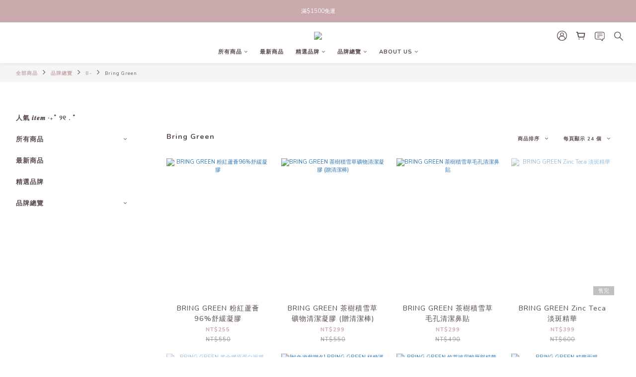

--- FILE ---
content_type: text/html; charset=utf-8
request_url: https://www.helpbuykr.com/categories/bring-green
body_size: 91870
content:
<!DOCTYPE html>
<html lang="zh-hant"><head>  <!-- prefetch dns -->
<meta http-equiv="x-dns-prefetch-control" content="on">
<link rel="dns-prefetch" href="https://cdn.shoplineapp.com">
<link rel="preconnect" href="https://cdn.shoplineapp.com" crossorigin>
<link rel="dns-prefetch" href="https://shoplineimg.com">
<link rel="preconnect" href="https://shoplineimg.com">
<link rel="dns-prefetch" href="https://shoplineimg.com">
<link rel="preconnect" href="https://shoplineimg.com" title="image-service-origin">

  <link rel="preload" href="https://cdn.shoplineapp.com/s/javascripts/currencies.js" as="script">



      <link rel="preload" as="image" imagesrcset="https://shoplineimg.com/5c887a10c4b8b00001b6baae/66e2b9b452667c001379c410/375x.webp?source_format=jpg 375w, https://shoplineimg.com/5c887a10c4b8b00001b6baae/66e2b9b452667c001379c410/540x.webp?source_format=jpg 540w, https://shoplineimg.com/5c887a10c4b8b00001b6baae/66e2b9b452667c001379c410/720x.webp?source_format=jpg 720w, https://shoplineimg.com/5c887a10c4b8b00001b6baae/66e2b9b452667c001379c410/900x.webp?source_format=jpg 900w, https://shoplineimg.com/5c887a10c4b8b00001b6baae/66e2b9b452667c001379c410/1080x.webp?source_format=jpg 1080w, https://shoplineimg.com/5c887a10c4b8b00001b6baae/66e2b9b452667c001379c410/1296x.webp?source_format=jpg 1296w, https://shoplineimg.com/5c887a10c4b8b00001b6baae/66e2b9b452667c001379c410/1512x.webp?source_format=jpg 1512w, https://shoplineimg.com/5c887a10c4b8b00001b6baae/66e2b9b452667c001379c410/2160x.webp?source_format=jpg 2160w" imagesizes="100vw">


<!-- Wrap what we need here -->


<!-- SEO -->
  
      <title>Bring Green</title>


      <meta name="description" content="Bring Green">



<!-- Meta -->
  
      <meta property="og:title" content="Bring Green"/>

      <meta property="og:url" content="https://www.helpbuykr.com/categories/bring-green">
      <link rel="canonical" href="https://www.helpbuykr.com/categories/bring-green">
      <meta property="og:description" content="Bring Green">

  <meta property="og:image" content="https://img.shoplineapp.com/media/image_clips/64474907e91f08001d368007/original.png?1682393351"/>



    <script type="application/ld+json">
    {"@context":"https://schema.org","@type":"WebSite","name":"Helpbuykr","url":"https://www.helpbuykr.com"}
    </script>


<!-- locale meta -->


  <meta name="viewport" content="width=device-width, initial-scale=1.0, viewport-fit=cover">
<meta name="mobile-web-app-capable" content="yes">
<meta name="format-detection" content="telephone=no" />
<meta name="google" value="notranslate">

<!-- Shop icon -->
  <link rel="shortcut icon" type="image/png" href="https://img.shoplineapp.com/media/image_clips/6880adcc1d5633000aa30942/original.png?1753263563=&amp;owner_id=5c887a10c4b8b00001b6baae">




<!--- Site Ownership Data -->
    <meta name="google-site-verification" content="WIz_7_yWXFxJNaNOk6iFVEe4wrjCe8Yz-_NScbCeQvg">
    <meta name="facebook-domain-verification" content="wxalerdri06632wyvjp5lqrve5bbty">
<!--- Site Ownership Data End-->

<!-- Styles -->


        <link rel="stylesheet" media="all" href="https://cdn.shoplineapp.com/assets/common-898e3d282d673c037e3500beff4d8e9de2ee50e01c27252b33520348e0b17da0.css" onload="" />

        <link rel="stylesheet" media="all" href="https://cdn.shoplineapp.com/assets/theme_varm-c0e3d0d6fb7b96bb3ef5619a348442e42ae2d161f7a76c28a7220b99834d2d70.css" onload="" />


    






  <link rel="stylesheet" media="all" href="https://cdn.shoplineapp.com/packs/css/intl_tel_input-0d9daf73.chunk.css" />








<script type="text/javascript">
  window.mainConfig = JSON.parse('{\"sessionId\":\"\",\"merchantId\":\"5c887a10c4b8b00001b6baae\",\"appCoreHost\":\"shoplineapp.com\",\"assetHost\":\"https://cdn.shoplineapp.com/packs/\",\"apiBaseUrl\":\"http://shoplineapp.com\",\"eventTrackApi\":\"https://events.shoplytics.com/api\",\"frontCommonsApi\":\"https://front-commons.shoplineapp.com/api\",\"appendToUrl\":\"\",\"env\":\"production\",\"merchantData\":{\"_id\":\"5c887a10c4b8b00001b6baae\",\"addon_limit_enabled\":true,\"base_country_code\":\"TW\",\"base_currency\":{\"id\":\"twd\",\"iso_code\":\"TWD\",\"alternate_symbol\":\"NT$\",\"name\":\"New Taiwan Dollar\",\"symbol_first\":true,\"subunit_to_unit\":1},\"base_currency_code\":\"TWD\",\"beta_feature_keys\":[],\"brand_home_url\":\"https://www.helpbuykr.com\",\"checkout_setting\":{\"enable_membership_autocheck\":true,\"enable_subscription_autocheck\":false,\"enforce_user_login_on_checkout\":false,\"enable_sc_fast_checkout\":false,\"enable_lock_cart_sc_product\":false,\"multi_checkout\":{\"enabled\":false}},\"current_plan_key\":\"basket\",\"current_theme_key\":\"varm\",\"delivery_option_count\":6,\"enabled_stock_reminder\":true,\"handle\":\"helpbuykr\",\"identifier\":\"\",\"instagram_access_token\":\"IGAANCmQEgNdJBZAGExZAXdyd1BpRnhmWXZAoT3EydTIzSG5XZAmhHN1RydlFVaXl1QVpRVHdmSjR2YVo3Q2M1Q21tOU5ic2ZAXaWRmNHBQSGcyWk5KZAzNFNW8zUWI3ZAncxRHdqUHl5a045Y2FvS3pvdU5YeEdR\",\"instagram_id\":\"9231127420245439\",\"invoice_activation\":\"inactive\",\"is_image_service_enabled\":true,\"mobile_logo_media_url\":\"https://img.shoplineapp.com/media/image_clips/6447691afa66aa001a63b29c/original.png?1682401562\",\"name\":\"Helpbuykr\",\"order_setting\":{\"invoice_activation\":\"inactive\",\"short_message_activation\":\"inactive\",\"stock_reminder_activation\":\"true\",\"default_out_of_stock_reminder\":true,\"auto_cancel_expired_orders\":true,\"auto_revert_credit\":false,\"enabled_order_auth_expiry\":true,\"enforce_user_login_on_checkout\":true,\"enabled_abandoned_cart_notification\":false,\"enable_order_split_einvoice_reissue\":false,\"no_duplicate_uniform_invoice\":false,\"checkout_without_email\":false,\"hourly_auto_invoice\":false,\"enabled_location_id\":true,\"enabled_sf_hidden_product_name\":false,\"customer_return_order\":{\"enabled\":false,\"available_return_days\":\"7\"},\"customer_cancel_order\":{\"enabled\":false,\"auto_revert_credit\":false},\"custom_fields\":[{\"type\":\"textarea\",\"label\":\"本店支援 line pay 付款，歡迎使用 line pay 進行結帳。\",\"display_type\":\"text_field\",\"name_translations\":{\"zh-hant\":\"本店支援 LINE Pay 付款，歡迎使用 LINE Pay 進行結帳。\"},\"hint_translations\":{\"en\":\"\",\"zh-hant\":\"\",\"zh-hk\":\"\",\"zh-cn\":\"\",\"zh-tw\":\"\",\"vi\":\"\",\"ms\":\"\",\"ja\":\"\",\"th\":\"\",\"id\":\"\",\"de\":\"\",\"fr\":\"\"}}],\"invoice\":{\"tax_id\":\"\"},\"facebook_messenging\":{\"status\":\"active\"},\"status_update_sms\":{\"status\":\"deactivated\"},\"private_info_handle\":{\"enabled\":false,\"custom_fields_enabled\":false}},\"payment_method_count\":6,\"product_setting\":{\"enabled_show_member_price\":true,\"enabled_product_review\":true,\"variation_display\":\"dropdown\",\"price_range_enabled\":true,\"enabled_pos_product_customized_price\":false,\"enabled_pos_product_price_tier\":false,\"preorder_add_to_cart_button_display\":\"depend_on_stock\"},\"promotion_setting\":{\"one_coupon_limit_enabled\":true,\"show_promotion_reminder\":true,\"show_coupon\":true,\"multi_order_discount_strategy\":\"order_and_tier_promotions\",\"order_promotions_ignore_exclude_product\":true,\"order_gift_threshold_mode\":\"after_price_discounts\",\"order_free_shipping_threshold_mode\":\"after_all_discounts\",\"category_item_gift_threshold_mode\":\"before_discounts\",\"category_item_free_shipping_threshold_mode\":\"before_discounts\"},\"rollout_keys\":[\"2FA_google_authenticator\",\"3_layer_category\",\"3_layer_navigation\",\"3_layer_variation\",\"711_CB_13countries\",\"711_CB_pickup_TH\",\"711_c2b_report_v2\",\"711_cross_delivery\",\"AdminCancelRecurringSubscription_V1\",\"BasketSynchronizedToITC_V1\",\"MC_WA_Template_Management\",\"MC_manual_order\",\"MO_Apply_Coupon_Code\",\"StaffCanBeDeleted_V1\",\"SummaryStatement_V1\",\"UTM_export\",\"UTM_register\",\"abandoned_cart_notification\",\"add_system_fontstyle\",\"add_to_cart_revamp\",\"addon_products_limit_10\",\"addon_products_limit_unlimited\",\"addon_quantity\",\"address_format_batch2\",\"address_format_jp\",\"address_format_my\",\"address_format_us\",\"address_format_vn\",\"admin_app_extension\",\"admin_clientele_profile\",\"admin_custom_domain\",\"admin_image_service\",\"admin_logistic_bank_account\",\"admin_manual_order\",\"admin_realtime\",\"admin_vietnam_dong\",\"adminapp_order_form\",\"adminapp_wa_contacts_list\",\"ads_system_new_tab\",\"advanced_menu_app\",\"adyen_my_sc\",\"affiliate_by_product\",\"affiliate_dashboard\",\"affiliate_kol_report_appstore\",\"alipay_hk_sc\",\"amazon_product_review\",\"android_pos_agent_clockin_n_out\",\"android_pos_purchase_order_partial_in_storage\",\"android_pos_save_send_receipt\",\"android_pos_v2_force_upgrade_version_1-50-0_date_2025-08-30\",\"app_categories_filtering\",\"app_multiplan\",\"app_subscription_prorated_billing\",\"apply_multi_order_discount\",\"apps_store\",\"apps_store_blog\",\"apps_store_fb_comment\",\"apps_store_wishlist\",\"appstore_free_trial\",\"archive_order_data\",\"archive_order_ui\",\"assign_products_to_category\",\"auth_flow_revamp\",\"auto_credit\",\"auto_credit_notify\",\"auto_credit_percentage\",\"auto_credit_recurring\",\"auto_reply_comment\",\"auto_reply_fb\",\"auto_save_sf_plus_address\",\"availability_buy_online_pickup_instore\",\"availability_preview_buy_online_pickup_instore\",\"back_in_stock_appstore\",\"basket_comparising_link_CNY\",\"basket_comparising_link_HKD\",\"basket_comparising_link_TWD\",\"basket_invoice_field\",\"basket_pricing_page_cny\",\"basket_pricing_page_hkd\",\"basket_pricing_page_myr\",\"basket_pricing_page_sgd\",\"basket_pricing_page_thb\",\"basket_pricing_page_twd\",\"basket_pricing_page_usd\",\"basket_pricing_page_vnd\",\"basket_subscription_coupon\",\"basket_subscription_email\",\"bianco_setting\",\"bidding_select_product\",\"bing_ads\",\"birthday_format_v2\",\"block_gtm_for_lighthouse\",\"blog\",\"blog_app\",\"blog_revamp_admin\",\"blog_revamp_admin_category\",\"blog_revamp_doublewrite\",\"blog_revamp_related_products\",\"blog_revamp_shop_category\",\"blog_revamp_singleread\",\"breadcrumb\",\"broadcast_addfilter\",\"broadcast_advanced_filters\",\"broadcast_analytics\",\"broadcast_center\",\"broadcast_clone\",\"broadcast_email_html\",\"broadcast_facebook_template\",\"broadcast_line_template\",\"broadcast_preset_time\",\"broadcast_to_unsubscribers_sms\",\"broadcast_unsubscribe_email\",\"bulk_action_customer\",\"bulk_action_product\",\"bulk_assign_point\",\"bulk_import_multi_lang\",\"bulk_payment_delivery_setting\",\"bulk_printing_labels_711C2C\",\"bulk_update_dynamic_fields\",\"bulk_update_job\",\"bulk_update_new_fields\",\"bulk_update_product_download_with_filter\",\"bulk_update_tag\",\"bulk_update_tag_enhancement\",\"bundle_add_type\",\"bundle_group\",\"bundle_page\",\"bundle_pricing\",\"bundle_promotion_apply_enhancement\",\"bundle_stackable\",\"buy_at_amazon\",\"buy_button\",\"buy_now_button\",\"buyandget_promotion\",\"callback_service\",\"cancel_order_by_customer\",\"cancel_order_by_customer_v2\",\"cart_addon\",\"cart_addon_condition\",\"cart_addon_limit\",\"cart_use_product_service\",\"cart_uuid\",\"category_banner_multiple\",\"category_limit_unlimited\",\"category_sorting\",\"channel_amazon\",\"channel_fb\",\"channel_integration\",\"channel_line\",\"channel_shopee\",\"charge_shipping_fee_by_product_qty\",\"chat_widget\",\"chat_widget_facebook\",\"chat_widget_ig\",\"chat_widget_line\",\"chat_widget_livechat\",\"chat_widget_whatsapp\",\"chatbot_card_carousel\",\"chatbot_card_template\",\"chatbot_image_widget\",\"chatbot_keywords_matching\",\"chatbot_welcome_template\",\"checkout_membercheckbox_toggle\",\"checkout_setting\",\"cn_pricing_page_2019\",\"combine_orders_app\",\"comment_list_export\",\"component_h1_tag\",\"connect_new_facebookpage\",\"consolidated_billing\",\"cookie_consent\",\"country_code\",\"coupon_center_back_to_cart\",\"coupon_notification\",\"coupon_v2\",\"create_staff_revamp\",\"credit_amount_condition_hidden\",\"credit_campaign\",\"credit_condition_5_tier_ec\",\"credit_installment_payment_fee_hidden\",\"credit_point_report\",\"credit_point_triggerpoint\",\"crm_email_custom\",\"crm_notify_preview\",\"crm_sms_custom\",\"crm_sms_notify\",\"cross_shop_tracker\",\"custom_css\",\"custom_cvs_tw\",\"custom_home_delivery_tw\",\"custom_notify\",\"custom_order_export\",\"customer_advanced_filter\",\"customer_coupon\",\"customer_custom_field_limit_5\",\"customer_data_secure\",\"customer_edit\",\"customer_export_v2\",\"customer_group\",\"customer_group_analysis\",\"customer_group_broadcast\",\"customer_group_filter_p2\",\"customer_group_filter_p3\",\"customer_group_regenerate\",\"customer_group_sendcoupon\",\"customer_group_smartrfm_filter\",\"customer_import_50000_failure_report\",\"customer_import_v2\",\"customer_import_v3\",\"customer_list\",\"customer_new_report\",\"customer_referral\",\"customer_referral_notify\",\"customer_search_match\",\"customer_tag\",\"dashboard_v2\",\"dashboard_v2_revamp\",\"date_picker_v2\",\"deep_link_support_linepay\",\"deep_link_support_payme\",\"deep_search\",\"default_theme_ultrachic\",\"delivery_time\",\"delivery_time_with_quantity\",\"delivery_with_emap_dummy\",\"design_submenu\",\"dev_center_app_store\",\"disable_footer_brand\",\"disable_old_upgrade_reminder\",\"domain_applicable\",\"doris_bien_setting\",\"dusk_setting\",\"ec_order_unlimit\",\"ecpay_expirydate\",\"ecpay_payment_gateway\",\"einvoice_bulk_update\",\"einvoice_edit\",\"einvoice_newlogic\",\"email_credit_expire_notify\",\"email_custom\",\"email_member_forget_password_notify\",\"email_member_register_notify\",\"email_order_notify\",\"email_verification\",\"enable_body_script\",\"enable_calculate_api_promotion_apply\",\"enable_calculate_api_promotion_filter\",\"enable_cart_api\",\"enable_cart_service\",\"enable_corejs_splitting\",\"enable_lazysizes_image_tag\",\"enable_new_css_bundle\",\"enable_order_status_callback_revamp_for_promotion\",\"enable_order_status_callback_revamp_for_storefront\",\"enable_promotion_usage_record\",\"enable_shopjs_splitting\",\"enhanced_catalog_feed\",\"exclude_product\",\"exclude_product_v2\",\"execute_shipment_permission\",\"export_inventory_report_v2\",\"express_cart\",\"express_checkout_pages\",\"extend_reminder\",\"facebook_ads\",\"facebook_dia\",\"facebook_line_promotion_notify\",\"facebook_login\",\"facebook_messenger_subscription\",\"facebook_notify\",\"facebook_pixel_manager\",\"fb_1on1_chat\",\"fb_broadcast\",\"fb_broadcast_sc\",\"fb_broadcast_sc_p2\",\"fb_comment_app\",\"fb_entrance_optimization\",\"fb_feed_unlimit\",\"fb_group\",\"fb_menu\",\"fb_messenger_onetime_notification\",\"fb_multi_category_feed\",\"fb_pixel_matching\",\"fb_pixel_v2\",\"fb_post_management\",\"fb_product_set\",\"fb_quick_signup_link\",\"fb_shop_now_button\",\"fb_ssapi\",\"fb_sub_button\",\"fb_welcome_msg\",\"fbe_oe\",\"fbe_shop\",\"fbe_v2\",\"fbe_v2_edit\",\"feature_alttag_phase1\",\"feature_alttag_phase2\",\"flash_price_campaign\",\"fm_order_receipt\",\"fmt_c2c_newlabel\",\"fmt_revision\",\"footer_brand\",\"footer_builder\",\"footer_builder_new\",\"form_builder\",\"form_builder_access\",\"form_builder_user_management\",\"form_builder_v2_elements\",\"form_builder_v2_receiver\",\"form_builder_v2_report\",\"freeshipping_promotion_condition\",\"get_coupon\",\"get_promotions_by_cart\",\"gift_promotion_condition\",\"gift_shipping_promotion_discount_condition\",\"gifts_limit_10\",\"gifts_limit_unlimited\",\"gmv_revamp\",\"godaddy\",\"google_ads_api\",\"google_ads_manager\",\"google_analytics_4\",\"google_analytics_manager\",\"google_content_api\",\"google_dynamic_remarketing_tag\",\"google_enhanced_conversions\",\"google_preorder_feed\",\"google_product_category_3rdlayer\",\"google_recaptcha\",\"google_remarketing_manager\",\"google_signup_login\",\"google_tag_manager\",\"gp_tw_sc\",\"group_url_bind_post_live\",\"h2_tag_phase1\",\"hct_logistics_bills_report\",\"hidden_product\",\"hidden_product_p2\",\"hide_credit_point_record_balance\",\"hk_pricing_page_2019\",\"hkd_pricing_page_disabled_2020\",\"ig_browser_notify\",\"ig_live\",\"ig_login_entrance\",\"ig_new_api\",\"image_gallery\",\"image_gallery_p2\",\"image_host_by_region\",\"image_limit_100000\",\"image_limit_30000\",\"image_widget_mobile\",\"inbox_manual_order\",\"inbox_send_cartlink\",\"increase_variation_limit\",\"instagram_create_post\",\"instagram_post_sales\",\"instant_order_form\",\"integrated_label_711\",\"integrated_sfexpress\",\"integration_one\",\"inventory_change_reason\",\"inventory_search_v2\",\"job_api_products_export\",\"job_api_user_export\",\"job_product_import\",\"jquery_v3\",\"kingsman_v2_setting\",\"layout_engine_service_kingsman_blogs\",\"layout_engine_service_kingsman_member_center\",\"layout_engine_service_kingsman_pdp\",\"layout_engine_service_kingsman_plp\",\"layout_engine_service_kingsman_promotions\",\"line_1on1_chat\",\"line_abandon_notification\",\"line_ads_tag\",\"line_broadcast\",\"line_ec\",\"line_in_chat_shopping\",\"line_live\",\"line_login\",\"line_login_mobile\",\"line_point_cpa_tag\",\"line_shopping_new_fields\",\"line_signup\",\"live_after_keyword\",\"live_ai_tag_comments\",\"live_announce_bids\",\"live_announce_buyer\",\"live_bidding\",\"live_broadcast_v2\",\"live_bulk_checkoutlink\",\"live_bulk_edit\",\"live_checkout_notification\",\"live_checkout_notification_all\",\"live_checkout_notification_message\",\"live_comment_discount\",\"live_comment_robot\",\"live_create_product_v2\",\"live_crosspost\",\"live_dashboard_product\",\"live_event_discount\",\"live_exclusive_price\",\"live_fb_group\",\"live_fhd_video\",\"live_general_settings\",\"live_group_event\",\"live_host_panel\",\"live_ig_messenger_broadcast\",\"live_ig_product_recommend\",\"live_im_switch\",\"live_keyword_switch\",\"live_line_broadcast\",\"live_line_management\",\"live_line_multidisplay\",\"live_luckydraw_enhancement\",\"live_messenger_broadcast\",\"live_order_block\",\"live_print_advanced\",\"live_product_recommend\",\"live_shopline_announcement\",\"live_shopline_beauty_filter\",\"live_shopline_keyword\",\"live_shopline_product_card\",\"live_shopline_view\",\"live_shopline_view_marquee\",\"live_show_storefront_facebook\",\"live_show_storefront_shopline\",\"live_stream_settings\",\"locale_revamp\",\"lock_cart_sc_product\",\"logistic_bill_v2_711_b2c\",\"logistic_bill_v2_711_c2c\",\"logo_favicon\",\"luckydraw_products\",\"luckydraw_qualification\",\"manual_activation\",\"manual_order\",\"manual_order_7-11\",\"manual_order_ec_to_sc\",\"manually_bind_post\",\"marketing_affiliate\",\"marketing_affiliate_p2\",\"mc-history-instant\",\"mc_711crossborder\",\"mc_ad_tag\",\"mc_assign_message\",\"mc_auto_bind_member\",\"mc_autoreply_cotent\",\"mc_autoreply_question\",\"mc_autoreply_trigger\",\"mc_broadcast\",\"mc_broadcast_v2\",\"mc_bulk_read\",\"mc_chatbot_template\",\"mc_delete_message\",\"mc_edit_cart\",\"mc_history_instant\",\"mc_history_post\",\"mc_im\",\"mc_inbox_autoreply\",\"mc_input_status\",\"mc_instant_notifications\",\"mc_invoicetitle_optional\",\"mc_keyword_autotagging\",\"mc_line_broadcast\",\"mc_line_broadcast_all_friends\",\"mc_line_cart\",\"mc_logistics_hct\",\"mc_logistics_tcat\",\"mc_manage_blacklist\",\"mc_mark_todo\",\"mc_new_menu\",\"mc_phone_tag\",\"mc_reminder_unpaid\",\"mc_reply_pic\",\"mc_setting_message\",\"mc_setting_orderform\",\"mc_shop_message_refactor\",\"mc_smart_advice\",\"mc_sort_waitingtime\",\"mc_sort_waitingtime_new\",\"mc_tw_invoice\",\"media_gcp_upload\",\"member_center_profile_revamp\",\"member_import_notify\",\"member_info_reward\",\"member_info_reward_subscription\",\"member_join_notice\",\"member_password_setup_notify\",\"member_points\",\"member_points_notify\",\"member_price\",\"membership_tier_double_write\",\"membership_tier_notify\",\"membership_tiers\",\"memebr_center_point_credit_revamp\",\"menu_limit_100\",\"menu_limit_unlimited\",\"merchant_automatic_payment_setting\",\"merchant_bills_banktransfer\",\"message_center_v3\",\"message_revamp\",\"mo_remove_discount\",\"mobile_and_email_signup\",\"mobile_signup_p2\",\"modularize_address_format\",\"molpay_credit_card\",\"multi_lang\",\"multicurrency\",\"my_pricing_page_2019\",\"myapp_reauth_alert\",\"myr_pricing_page_disabled_2020\",\"new_app_subscription\",\"new_layout_for_mobile_and_pc\",\"new_onboarding_flow\",\"new_return_management\",\"new_settings_apply_all_promotion\",\"new_signup_flow\",\"new_sinopac_3d\",\"notification_custom_sending_time\",\"npb_theme_philia\",\"npb_widget_font_size_color\",\"ob_revamp\",\"ob_sgstripe\",\"ob_twecpay\",\"oceanpay\",\"old_fbe_removal\",\"onboarding_basketplan\",\"onboarding_handle\",\"one_new_filter\",\"one_page_store\",\"one_page_store_1000\",\"one_page_store_checkout\",\"one_page_store_clone\",\"one_page_store_product_set\",\"online_credit_redemption_toggle\",\"online_store_design\",\"online_store_design_setup_guide_basketplan\",\"open_api_management\",\"order_add_to_cart\",\"order_archive_calculation_revamp_crm_amount\",\"order_archive_calculation_revamp_crm_member\",\"order_archive_product_testing\",\"order_archive_testing\",\"order_archive_testing_crm\",\"order_archive_testing_order_details\",\"order_archive_testing_return_order\",\"order_confirmation_slip_upload\",\"order_custom_field_limit_5\",\"order_custom_notify\",\"order_decoupling_product_revamp\",\"order_discount_stackable\",\"order_export_366day\",\"order_export_v2\",\"order_filter_shipped_date\",\"order_message_broadcast\",\"order_new_source\",\"order_promotion_split\",\"order_search_custom_field\",\"order_search_sku\",\"order_select_across_pages\",\"order_sms_notify\",\"order_split\",\"order_status_non_automation\",\"order_status_tag_color\",\"order_tag\",\"orderemail_new_logic\",\"other_custom_notify\",\"out_of_stock_order\",\"page_builder_revamp\",\"page_builder_revamp_theme_setting\",\"page_builder_revamp_theme_setting_initialized\",\"page_builder_section_cache_enabled\",\"page_builder_widget_accordion\",\"page_builder_widget_blog\",\"page_builder_widget_category\",\"page_builder_widget_collage\",\"page_builder_widget_countdown\",\"page_builder_widget_custom_liquid\",\"page_builder_widget_instagram\",\"page_builder_widget_product_text\",\"page_builder_widget_subscription\",\"page_builder_widget_video\",\"page_limit_unlimited\",\"page_view_cache\",\"pakpobox\",\"partial_free_shipping\",\"payme\",\"payment_condition\",\"payment_fee_config\",\"payment_image\",\"payment_slip_notify\",\"paypal_upgrade\",\"pdp_image_lightbox\",\"pdp_image_lightbox_icon\",\"pending_subscription\",\"philia_setting\",\"pickup_remember_store\",\"plp_label_wording\",\"plp_product_seourl\",\"plp_variation_selector\",\"plp_wishlist\",\"point_campaign\",\"point_redeem_to_cash\",\"pos_only_product_settings\",\"pos_retail_store_price\",\"pos_setup_guide_basketplan\",\"post_cancel_connect\",\"post_commerce_stack_comment\",\"post_fanpage_luckydraw\",\"post_fb_group\",\"post_general_setting\",\"post_lock_pd\",\"post_sales_dashboard\",\"postsale_auto_reply\",\"postsale_create_post\",\"postsale_ig_auto_reply\",\"postsales_connect_multiple_posts\",\"preorder_limit\",\"preset_publish\",\"product_available_time\",\"product_cost_permission\",\"product_feed_info\",\"product_feed_manager_availability\",\"product_feed_revamp\",\"product_index_v2\",\"product_info\",\"product_limit_1000\",\"product_limit_unlimited\",\"product_log_v2\",\"product_page_limit_10\",\"product_quantity_update\",\"product_recommendation_abtesting\",\"product_revamp_doublewrite\",\"product_revamp_singleread\",\"product_review_import\",\"product_review_import_installable\",\"product_review_plp\",\"product_review_reward\",\"product_search\",\"product_set_revamp\",\"product_set_v2_enhancement\",\"product_summary\",\"promotion_blacklist\",\"promotion_filter_by_date\",\"promotion_first_purchase\",\"promotion_first_purchase_channel\",\"promotion_hour\",\"promotion_limit_10\",\"promotion_limit_100\",\"promotion_limit_unlimited\",\"promotion_minitem\",\"promotion_page\",\"promotion_page_reminder\",\"promotion_page_seo_button\",\"promotion_record_archive_test\",\"promotion_reminder\",\"promotion_revamp_phase1-1\",\"purchase_limit_campaign\",\"quick_answer\",\"recaptcha_reset_pw\",\"redirect_301_settings\",\"rejected_bill_reminder\",\"remove_fblike_sc\",\"repay_cookie\",\"replace_janus_interface\",\"replace_lms_old_oa_interface\",\"reports\",\"revert_credit\",\"revert_credit_p2\",\"revert_credit_status\",\"sales_dashboard\",\"sangria_setting\",\"sc_advanced_keyword\",\"sc_ai_chat_analysis\",\"sc_ai_suggested_reply\",\"sc_alipay_standard\",\"sc_atm\",\"sc_auto_bind_member\",\"sc_autodetect_address\",\"sc_autodetect_paymentslip\",\"sc_autoreply_icebreaker\",\"sc_broadcast_permissions\",\"sc_clearcart\",\"sc_clearcart_all\",\"sc_comment_label\",\"sc_comment_list\",\"sc_conversations_statistics_sunset\",\"sc_download_adminapp\",\"sc_facebook_broadcast\",\"sc_facebook_live\",\"sc_fb_ig_subscription\",\"sc_gpt_chatsummary\",\"sc_gpt_content_generator\",\"sc_gpt_knowledge_base\",\"sc_group_pm_commentid\",\"sc_group_webhook\",\"sc_intercom\",\"sc_keywords\",\"sc_line_live_pl\",\"sc_list_search\",\"sc_live_line\",\"sc_lock_inventory\",\"sc_manual_order\",\"sc_mc_settings\",\"sc_mo_711emap\",\"sc_order_unlimit\",\"sc_outstock_msg\",\"sc_overall_statistics\",\"sc_overall_statistics_api_v3\",\"sc_overall_statistics_v2\",\"sc_pickup\",\"sc_post_feature\",\"sc_product_set\",\"sc_product_variation\",\"sc_sidebar\",\"sc_similar_question_replies\",\"sc_slp_subscription_promotion\",\"sc_standard\",\"sc_store_pickup\",\"sc_wa_contacts_list\",\"sc_wa_message_report\",\"sc_wa_permissions\",\"scheduled_home_page\",\"search_function_image_gallery\",\"security_center\",\"select_all_customer\",\"select_all_inventory\",\"send_coupon_notification\",\"session_expiration_period\",\"setup_guide_basketplan\",\"sfexpress_centre\",\"sfexpress_eflocker\",\"sfexpress_service\",\"sfexpress_store\",\"sg_onboarding_currency\",\"share_cart_link\",\"shop_builder_plp\",\"shop_category_filter\",\"shop_category_filter_bulk_action\",\"shop_product_search_rate_limit\",\"shop_related_recaptcha\",\"shop_template_advanced_setting\",\"shopback_cashback\",\"shopline_captcha\",\"shopline_email_captcha\",\"shopline_product_reviews\",\"shoplytics_api_ordersales_v4\",\"shoplytics_api_psa_wide_table\",\"shoplytics_benchmark\",\"shoplytics_broadcast_api_v3\",\"shoplytics_channel_store_permission\",\"shoplytics_credit_analysis\",\"shoplytics_customer_refactor_api_v3\",\"shoplytics_date_picker_v2\",\"shoplytics_event_realtime_refactor_api_v3\",\"shoplytics_events_api_v3\",\"shoplytics_export_flex\",\"shoplytics_homepage_v2\",\"shoplytics_invoices_api_v3\",\"shoplytics_lite\",\"shoplytics_membership_tier_growth\",\"shoplytics_orders_api_v3\",\"shoplytics_ordersales_v3\",\"shoplytics_payments_api_v3\",\"shoplytics_product_revamp_api_v3\",\"shoplytics_promotions_api_v3\",\"shoplytics_psa_multi_stores_export\",\"shoplytics_psa_sub_categories\",\"shoplytics_rfim_enhancement_v3\",\"shoplytics_session_metrics\",\"shoplytics_staff_api_v3\",\"shoplytics_to_hd\",\"shopping_session_enabled\",\"signin_register_revamp\",\"skya_setting\",\"sl_logistics_bulk_action\",\"sl_logistics_fmt_freeze\",\"sl_logistics_modularize\",\"sl_payment_alipay\",\"sl_payment_cc\",\"sl_payment_standard_v2\",\"sl_payment_type_check\",\"sl_payments_apple_pay\",\"sl_payments_cc_promo\",\"sl_payments_my_cc\",\"sl_payments_my_fpx\",\"sl_payments_sg_cc\",\"sl_payments_tw_cc\",\"sl_pos_admin_cancel_order\",\"sl_pos_admin_delete_order\",\"sl_pos_admin_inventory_transfer\",\"sl_pos_admin_order_archive_testing\",\"sl_pos_admin_purchase_order\",\"sl_pos_admin_register_shift\",\"sl_pos_admin_staff\",\"sl_pos_agent_by_channel\",\"sl_pos_agent_clockin_n_out\",\"sl_pos_agent_performance\",\"sl_pos_android_A4_printer\",\"sl_pos_android_check_cart_items_with_local_db\",\"sl_pos_android_order_reduction\",\"sl_pos_android_receipt_enhancement\",\"sl_pos_app_order_archive_testing\",\"sl_pos_app_transaction_filter_enhance\",\"sl_pos_apps_store\",\"sl_pos_bugfender_log_reduction\",\"sl_pos_bulk_import_update_enhancement\",\"sl_pos_check_duplicate_create_order\",\"sl_pos_claim_coupon\",\"sl_pos_convert_order_to_cart_by_snapshot\",\"sl_pos_customerID_duplicate_check\",\"sl_pos_customer_info_enhancement\",\"sl_pos_customized_price\",\"sl_pos_disable_touchid_unlock\",\"sl_pos_discount\",\"sl_pos_einvoice_refactor\",\"sl_pos_feature_permission\",\"sl_pos_force_upgrade_1-109-0\",\"sl_pos_force_upgrade_1-110-1\",\"sl_pos_free_gifts_promotion\",\"sl_pos_from_Swift_to_OC\",\"sl_pos_iOS_A4_printer\",\"sl_pos_iOS_app_transaction_filter_enhance\",\"sl_pos_iOS_cashier_revamp_cart\",\"sl_pos_iOS_cashier_revamp_product_list\",\"sl_pos_iPadOS_version_upgrade_remind_16_0_0\",\"sl_pos_initiate_couchbase\",\"sl_pos_inventory_count\",\"sl_pos_inventory_count_difference_reason\",\"sl_pos_inventory_count_for_selected_products\",\"sl_pos_inventory_feature_module\",\"sl_pos_inventory_transfer_app_can_create_note_date\",\"sl_pos_inventory_transfer_insert_enhancement\",\"sl_pos_inventory_transfer_request\",\"sl_pos_invoice_product_name_filter\",\"sl_pos_invoice_swiftUI_revamp\",\"sl_pos_invoice_toast_show\",\"sl_pos_ios_receipt_info_enhancement\",\"sl_pos_ios_small_label_enhancement\",\"sl_pos_ios_version_upgrade_remind\",\"sl_pos_itc\",\"sl_pos_logo_terms_and_condition\",\"sl_pos_member_price\",\"sl_pos_new_report_customer_analysis\",\"sl_pos_new_report_daily_payment_methods\",\"sl_pos_new_report_overview\",\"sl_pos_new_report_product_preorder\",\"sl_pos_new_report_transaction_detail\",\"sl_pos_no_minimum_age\",\"sl_pos_order_refactor_admin\",\"sl_pos_order_upload_using_pos_service\",\"sl_pos_partial_return\",\"sl_pos_password_setting_refactor\",\"sl_pos_payment\",\"sl_pos_payment_method_picture\",\"sl_pos_payment_method_prioritized_and_hidden\",\"sl_pos_payoff_preorder\",\"sl_pos_product_add_to_cart_refactor\",\"sl_pos_product_variation_ui\",\"sl_pos_promotion\",\"sl_pos_purchase_order_onlinestore\",\"sl_pos_purchase_order_partial_in_storage\",\"sl_pos_receipt_information\",\"sl_pos_receipt_preorder_return_enhancement\",\"sl_pos_receipt_swiftUI_revamp\",\"sl_pos_register_shift\",\"sl_pos_report_shoplytics_psi\",\"sl_pos_revert_credit\",\"sl_pos_save_send_receipt\",\"sl_pos_show_coupon\",\"sl_pos_stock_refactor\",\"sl_pos_supplier_refactor\",\"sl_pos_toast_revamp\",\"sl_pos_transaction_conflict\",\"sl_pos_transaction_view_admin\",\"sl_pos_transfer_onlinestore\",\"sl_pos_user_permission\",\"sl_pos_variation_setting_refactor\",\"sl_purchase_order_search_create_enhancement\",\"slp_bank_promotion\",\"slp_product_subscription\",\"slp_remember_credit_card\",\"slp_swap\",\"smart_omo_appstore\",\"smart_product_recommendation\",\"smart_product_recommendation_plus\",\"smart_product_recommendation_regular\",\"smart_recommended_related_products\",\"sms_broadcast\",\"sms_custom\",\"sms_with_shop_name\",\"social_channel_revamp\",\"social_channel_user\",\"social_name_in_order\",\"split_order_applied_creditpoint\",\"sso_lang_th\",\"sso_lang_vi\",\"staff_elasticsearch\",\"staff_limit_5\",\"staff_service_migration\",\"static_resource_host_by_region\",\"stop_slp_approvedemail\",\"store_pick_up\",\"storefront_app_extension\",\"storefront_return\",\"stripe_3d_secure\",\"stripe_3ds_cny\",\"stripe_3ds_hkd\",\"stripe_3ds_myr\",\"stripe_3ds_sgd\",\"stripe_3ds_thb\",\"stripe_3ds_usd\",\"stripe_3ds_vnd\",\"stripe_google_pay\",\"stripe_payment_intents\",\"stripe_radar\",\"stripe_subscription_my_account\",\"structured_data\",\"studio_livestream\",\"sub_sgstripe\",\"subscription_config_edit\",\"subscription_config_edit_delivery_payment\",\"subscription_currency\",\"tappay_3D_secure\",\"tappay_sdk_v2_3_2\",\"tappay_sdk_v3\",\"tax_inclusive_setting\",\"taxes_settings\",\"tcat_711pickup_sl_logisitics\",\"tcat_logistics_bills_report\",\"tcat_newlabel\",\"th_pricing_page_2020\",\"thb_pricing_page_disabled_2020\",\"theme_bianco\",\"theme_doris_bien\",\"theme_kingsman_v2\",\"theme_level_3\",\"theme_sangria\",\"theme_ultrachic\",\"thirdparty_login_ui_revamp\",\"tier_birthday_credit\",\"tier_member_points\",\"tier_member_price\",\"tier_reward_app_availability\",\"tier_reward_app_p2\",\"tier_reward_credit\",\"tnc-checkbox\",\"toggle_mobile_category\",\"tw_app_shopback_cashback\",\"tw_fm_sms\",\"tw_pricing_page_2019\",\"tw_stripe_subscription\",\"twd_pricing_page_disabled_2020\",\"uc_integration\",\"uc_v2_endpoints\",\"ultra_setting\",\"unified_admin\",\"use_ngram_for_order_search\",\"user_center_social_channel\",\"user_credits\",\"variant_image_selector\",\"variant_saleprice_cost_weight\",\"variation_label_swatches\",\"varm_setting\",\"vn_pricing_page_2020\",\"vnd_pricing_page_disabled_2020\",\"wa_broadcast_customer_group\",\"wa_system_template\",\"wa_template_custom_content\",\"whatsapp_accept_marketing\",\"whatsapp_catalog\",\"whatsapp_extension\",\"whatsapp_order_form\",\"whatsapp_orderstatus_toggle\",\"wishlist_app\",\"yahoo_dot\",\"youtube_live_shopping\",\"zotabox\",\"zotabox_installable\"],\"shop_default_home_url\":\"https://helpbuykr.shoplineapp.com\",\"shop_status\":\"open\",\"show_sold_out\":true,\"sl_payment_merchant_id\":\"2343186667185260544\",\"supported_languages\":[\"en\",\"zh-hant\"],\"tags\":[\"cosmetic\"],\"time_zone\":\"Asia/Taipei\",\"updated_at\":\"2026-01-22T08:48:37.203Z\",\"user_setting\":{\"_id\":\"5c887a1099357f002cd7c977\",\"created_at\":\"2019-03-13T03:33:36.319Z\",\"data\":{\"general_fields\":[{\"type\":\"gender\",\"options\":{\"order\":{\"include\":\"false\",\"required\":\"false\"},\"signup\":{\"include\":\"true\",\"required\":\"true\"},\"profile\":{\"include\":\"true\",\"required\":\"true\"}}},{\"type\":\"birthday\",\"options\":{\"order\":{\"include\":\"false\",\"required\":\"false\"},\"signup\":{\"include\":\"true\",\"required\":\"true\"},\"profile\":{\"include\":\"true\",\"required\":\"true\"}}}],\"minimum_age_limit\":\"13\",\"custom_fields\":[{\"type\":\"text\",\"name_translations\":{\"zh-hant\":\"電話\"},\"options\":{\"order\":{\"include\":\"true\",\"required\":\"true\"},\"signup\":{\"include\":\"true\",\"required\":\"true\"},\"profile\":{\"include\":\"true\",\"required\":\"true\"}},\"field_id\":\"611ddb14a5473300380e122f\"}],\"facebook_login\":{\"status\":\"active\",\"app_id\":\"313965926521275\"},\"enable_facebook_comment\":{\"status\":\"inactive\"},\"facebook_comment\":\"\",\"line_login\":{\"status\":\"active\"},\"recaptcha_signup\":{\"status\":\"false\",\"site_key\":\"\"},\"email_verification\":{\"status\":\"false\"},\"login_with_verification\":{\"status\":\"false\"},\"upgrade_reminder\":{\"status\":\"active\"},\"enable_member_point\":true,\"enable_user_credit\":true,\"birthday_credit\":{\"sms\":{\"status\":\"active\"},\"email\":{\"status\":\"inactive\"},\"line_mes_api\":{\"status\":\"inactive\"}},\"user_credit_expired\":{\"sms\":{\"status\":\"inactive\"},\"email\":{\"status\":\"active\"},\"line_mes_api\":{\"status\":\"inactive\"}},\"abandoned_cart_reminder\":{\"sms\":{\"status\":\"inactive\"},\"email\":{\"status\":\"active\"},\"line_mes_api\":{\"status\":\"inactive\"}},\"signup_method\":\"email\",\"sms_verification\":{\"status\":\"false\"},\"send_birthday_credit_period\":\"daily\",\"member_info_reward\":{\"enabled\":false,\"coupons\":{\"enabled\":false}}},\"item_type\":\"\",\"key\":\"users\",\"name\":null,\"owner_id\":\"5c887a10c4b8b00001b6baae\",\"owner_type\":\"Merchant\",\"publish_status\":\"published\",\"status\":\"active\",\"updated_at\":\"2023-06-10T16:36:34.848Z\",\"value\":null}},\"localeData\":{\"loadedLanguage\":{\"name\":\"繁體中文\",\"code\":\"zh-hant\"},\"supportedLocales\":[{\"name\":\"English\",\"code\":\"en\"},{\"name\":\"繁體中文\",\"code\":\"zh-hant\"}]},\"currentUser\":null,\"themeSettings\":{\"categories_collapsed\":true,\"mobile_categories_collapsed\":true,\"image_fill\":false,\"hide_language_selector\":true,\"is_multicurrency_enabled\":false,\"show_promotions_on_product\":true,\"enabled_quick_cart\":true,\"opens_in_new_tab\":true,\"enabled_wish_list\":true,\"category_page\":\"24\",\"facebook_comment\":true,\"goto_top\":true,\"mobile_categories_removed\":true,\"plp_wishlist\":false,\"buy_now_background\":\"caa9ac\",\"buy_now_button\":{\"enabled\":true,\"color\":\"b37649\"},\"variation_image_selector_enabled\":false,\"variation_image_selector_variation\":1,\"plp_variation_selector\":{\"enabled\":false,\"show_variation\":1},\"messages_enabled\":true,\"hide_languages\":\"\",\"page_background\":\"faf8f7\",\"page_text\":\"594a4e\",\"page_text_link\":\"c58b8a\",\"announcement_background\":\"caa9ac\",\"announcement_text\":\"ffffff\",\"header_background\":\"ffffff\",\"header_text\":\"594a4e\",\"header_icon\":\"594a4e\",\"primary_background\":\"caa9ac\",\"primary_text\":\"ffffff\",\"buy_now_text\":\"FFFFFF\",\"footer_background\":\"f1e7e6\",\"footer_text\":\"594a4e\",\"footer_icon\":\"594a4e\",\"copyright_background\":\"caa9ac\",\"copyright_text\":\"594a4e\",\"font_title\":\"Nunito\",\"font_size_title\":\"0.8\",\"font_paragraph\":\"Nunito\",\"font_size_paragraph\":\"0.8\",\"hide_share_buttons\":true,\"enable_gdpr_cookies_banner\":false,\"updated_with_new_page_builder\":true,\"secondary_color\":\"594a4e\",\"product_promotion_label_background\":\"caa9ac\"},\"isMultiCurrencyEnabled\":false,\"features\":{\"plans\":{\"free\":{\"member_price\":false,\"cart_addon\":false,\"google_analytics_ecommerce\":false,\"membership\":false,\"shopline_logo\":true,\"user_credit\":{\"manaul\":false,\"auto\":false},\"variant_image_selector\":false},\"standard\":{\"member_price\":false,\"cart_addon\":false,\"google_analytics_ecommerce\":false,\"membership\":false,\"shopline_logo\":true,\"user_credit\":{\"manaul\":false,\"auto\":false},\"variant_image_selector\":false},\"starter\":{\"member_price\":false,\"cart_addon\":false,\"google_analytics_ecommerce\":false,\"membership\":false,\"shopline_logo\":true,\"user_credit\":{\"manaul\":false,\"auto\":false},\"variant_image_selector\":false},\"pro\":{\"member_price\":false,\"cart_addon\":false,\"google_analytics_ecommerce\":false,\"membership\":false,\"shopline_logo\":false,\"user_credit\":{\"manaul\":false,\"auto\":false},\"variant_image_selector\":false},\"business\":{\"member_price\":false,\"cart_addon\":false,\"google_analytics_ecommerce\":true,\"membership\":true,\"shopline_logo\":false,\"user_credit\":{\"manaul\":false,\"auto\":false},\"facebook_comments_plugin\":true,\"variant_image_selector\":false},\"basic\":{\"member_price\":false,\"cart_addon\":false,\"google_analytics_ecommerce\":false,\"membership\":false,\"shopline_logo\":false,\"user_credit\":{\"manaul\":false,\"auto\":false},\"variant_image_selector\":false},\"basic2018\":{\"member_price\":false,\"cart_addon\":false,\"google_analytics_ecommerce\":false,\"membership\":false,\"shopline_logo\":true,\"user_credit\":{\"manaul\":false,\"auto\":false},\"variant_image_selector\":false},\"sc\":{\"member_price\":false,\"cart_addon\":false,\"google_analytics_ecommerce\":true,\"membership\":false,\"shopline_logo\":true,\"user_credit\":{\"manaul\":false,\"auto\":false},\"facebook_comments_plugin\":true,\"facebook_chat_plugin\":true,\"variant_image_selector\":false},\"advanced\":{\"member_price\":false,\"cart_addon\":false,\"google_analytics_ecommerce\":true,\"membership\":false,\"shopline_logo\":false,\"user_credit\":{\"manaul\":false,\"auto\":false},\"facebook_comments_plugin\":true,\"facebook_chat_plugin\":true,\"variant_image_selector\":false},\"premium\":{\"member_price\":true,\"cart_addon\":true,\"google_analytics_ecommerce\":true,\"membership\":true,\"shopline_logo\":false,\"user_credit\":{\"manaul\":true,\"auto\":true},\"google_dynamic_remarketing\":true,\"facebook_comments_plugin\":true,\"facebook_chat_plugin\":true,\"wish_list\":true,\"facebook_messenger_subscription\":true,\"product_feed\":true,\"express_checkout\":true,\"variant_image_selector\":true},\"enterprise\":{\"member_price\":true,\"cart_addon\":true,\"google_analytics_ecommerce\":true,\"membership\":true,\"shopline_logo\":false,\"user_credit\":{\"manaul\":true,\"auto\":true},\"google_dynamic_remarketing\":true,\"facebook_comments_plugin\":true,\"facebook_chat_plugin\":true,\"wish_list\":true,\"facebook_messenger_subscription\":true,\"product_feed\":true,\"express_checkout\":true,\"variant_image_selector\":true},\"crossborder\":{\"member_price\":true,\"cart_addon\":true,\"google_analytics_ecommerce\":true,\"membership\":true,\"shopline_logo\":false,\"user_credit\":{\"manaul\":true,\"auto\":true},\"google_dynamic_remarketing\":true,\"facebook_comments_plugin\":true,\"facebook_chat_plugin\":true,\"wish_list\":true,\"facebook_messenger_subscription\":true,\"product_feed\":true,\"express_checkout\":true,\"variant_image_selector\":true},\"o2o\":{\"member_price\":true,\"cart_addon\":true,\"google_analytics_ecommerce\":true,\"membership\":true,\"shopline_logo\":false,\"user_credit\":{\"manaul\":true,\"auto\":true},\"google_dynamic_remarketing\":true,\"facebook_comments_plugin\":true,\"facebook_chat_plugin\":true,\"wish_list\":true,\"facebook_messenger_subscription\":true,\"product_feed\":true,\"express_checkout\":true,\"subscription_product\":true,\"variant_image_selector\":true}}},\"requestCountry\":\"US\",\"trackerEventData\":{\"Category ID\":\"64ed787d025b7300179d88bd\"},\"isRecaptchaEnabled\":false,\"isRecaptchaEnterprise\":true,\"recaptchaEnterpriseSiteKey\":\"6LeMcv0hAAAAADjAJkgZLpvEiuc6migO0KyLEadr\",\"recaptchaEnterpriseCheckboxSiteKey\":\"6LfQVEEoAAAAAAzllcvUxDYhfywH7-aY52nsJ2cK\",\"recaptchaSiteKey\":\"6LeMcv0hAAAAADjAJkgZLpvEiuc6migO0KyLEadr\",\"currencyData\":{\"supportedCurrencies\":[{\"name\":\"$ HKD\",\"symbol\":\"$\",\"iso_code\":\"hkd\"},{\"name\":\"P MOP\",\"symbol\":\"P\",\"iso_code\":\"mop\"},{\"name\":\"¥ CNY\",\"symbol\":\"¥\",\"iso_code\":\"cny\"},{\"name\":\"$ TWD\",\"symbol\":\"$\",\"iso_code\":\"twd\"},{\"name\":\"$ USD\",\"symbol\":\"$\",\"iso_code\":\"usd\"},{\"name\":\"$ SGD\",\"symbol\":\"$\",\"iso_code\":\"sgd\"},{\"name\":\"€ EUR\",\"symbol\":\"€\",\"iso_code\":\"eur\"},{\"name\":\"$ AUD\",\"symbol\":\"$\",\"iso_code\":\"aud\"},{\"name\":\"£ GBP\",\"symbol\":\"£\",\"iso_code\":\"gbp\"},{\"name\":\"₱ PHP\",\"symbol\":\"₱\",\"iso_code\":\"php\"},{\"name\":\"RM MYR\",\"symbol\":\"RM\",\"iso_code\":\"myr\"},{\"name\":\"฿ THB\",\"symbol\":\"฿\",\"iso_code\":\"thb\"},{\"name\":\"د.إ AED\",\"symbol\":\"د.إ\",\"iso_code\":\"aed\"},{\"name\":\"¥ JPY\",\"symbol\":\"¥\",\"iso_code\":\"jpy\"},{\"name\":\"$ BND\",\"symbol\":\"$\",\"iso_code\":\"bnd\"},{\"name\":\"₩ KRW\",\"symbol\":\"₩\",\"iso_code\":\"krw\"},{\"name\":\"Rp IDR\",\"symbol\":\"Rp\",\"iso_code\":\"idr\"},{\"name\":\"₫ VND\",\"symbol\":\"₫\",\"iso_code\":\"vnd\"},{\"name\":\"$ CAD\",\"symbol\":\"$\",\"iso_code\":\"cad\"}],\"requestCountryCurrencyCode\":\"TWD\"},\"previousUrl\":\"\",\"checkoutLandingPath\":\"/cart\",\"webpSupported\":true,\"pageType\":\"products-index\",\"paypalCnClientId\":\"AYVtr8kMzEyRCw725vQM_-hheFyo1FuWeaup4KPSvU1gg44L-NG5e2PNcwGnMo2MLCzGRg4eVHJhuqBP\",\"efoxPayVersion\":\"1.0.60\",\"universalPaymentSDKUrl\":\"https://cdn.myshopline.com\",\"shoplinePaymentCashierSDKUrl\":\"https://cdn.myshopline.com/pay/paymentElement/1.7.1/index.js\",\"shoplinePaymentV2Env\":\"prod\",\"shoplinePaymentGatewayEnv\":\"prod\",\"currentPath\":\"/categories/bring-green\",\"isExceedCartLimitation\":null,\"familyMartEnv\":\"prod\",\"familyMartConfig\":{\"cvsname\":\"familymart.shoplineapp.com\"},\"familyMartFrozenConfig\":{\"cvsname\":\"familymartfreeze.shoplineapp.com\",\"cvslink\":\"https://familymartfreeze.shoplineapp.com/familymart_freeze_callback\",\"emap\":\"https://ecmfme.map.com.tw/ReceiveOrderInfo.aspx\"},\"pageIdentifier\":\"category\",\"staticResourceHost\":\"https://static.shoplineapp.com/\",\"facebookAppId\":\"467428936681900\",\"facebookSdkVersion\":\"v2.7\",\"criteoAccountId\":null,\"criteoEmail\":null,\"shoplineCaptchaEnv\":\"prod\",\"shoplineCaptchaPublicKey\":\"MIGfMA0GCSqGSIb3DQEBAQUAA4GNADCBiQKBgQCUXpOVJR72RcVR8To9lTILfKJnfTp+f69D2azJDN5U9FqcZhdYfrBegVRKxuhkwdn1uu6Er9PWV4Tp8tRuHYnlU+U72NRpb0S3fmToXL3KMKw/4qu2B3EWtxeh/6GPh3leTvMteZpGRntMVmJCJdS8PY1CG0w6QzZZ5raGKXQc2QIDAQAB\",\"defaultBlockedSmsCountries\":\"PS,MG,KE,AO,KG,UG,AZ,ZW,TJ,NG,GT,DZ,BD,BY,AF,LK,MA,EH,MM,EG,LV,OM,LT,UA,RU,KZ,KH,LY,ML,MW,IR,EE\"}');
</script>

  <script
    src="https://browser.sentry-cdn.com/6.8.0/bundle.tracing.min.js"
    integrity="sha384-PEpz3oi70IBfja8491RPjqj38s8lBU9qHRh+tBurFb6XNetbdvlRXlshYnKzMB0U"
    crossorigin="anonymous"
    defer
  ></script>
  <script
    src="https://browser.sentry-cdn.com/6.8.0/captureconsole.min.js"
    integrity="sha384-FJ5n80A08NroQF9DJzikUUhiCaQT2rTIYeJyHytczDDbIiejfcCzBR5lQK4AnmVt"
    crossorigin="anonymous"
    defer
  ></script>

<script>
  function sriOnError (event) {
    if (window.Sentry) window.Sentry.captureException(event);

    var script = document.createElement('script');
    var srcDomain = new URL(this.src).origin;
    script.src = this.src.replace(srcDomain, '');
    if (this.defer) script.setAttribute("defer", "defer");
    document.getElementsByTagName('head')[0].insertBefore(script, null);
  }
</script>

<script>window.lazySizesConfig={},Object.assign(window.lazySizesConfig,{lazyClass:"sl-lazy",loadingClass:"sl-lazyloading",loadedClass:"sl-lazyloaded",preloadClass:"sl-lazypreload",errorClass:"sl-lazyerror",iframeLoadMode:"1",loadHidden:!1});</script>
<script>!function(e,t){var a=t(e,e.document,Date);e.lazySizes=a,"object"==typeof module&&module.exports&&(module.exports=a)}("undefined"!=typeof window?window:{},function(e,t,a){"use strict";var n,i;if(function(){var t,a={lazyClass:"lazyload",loadedClass:"lazyloaded",loadingClass:"lazyloading",preloadClass:"lazypreload",errorClass:"lazyerror",autosizesClass:"lazyautosizes",fastLoadedClass:"ls-is-cached",iframeLoadMode:0,srcAttr:"data-src",srcsetAttr:"data-srcset",sizesAttr:"data-sizes",minSize:40,customMedia:{},init:!0,expFactor:1.5,hFac:.8,loadMode:2,loadHidden:!0,ricTimeout:0,throttleDelay:125};for(t in i=e.lazySizesConfig||e.lazysizesConfig||{},a)t in i||(i[t]=a[t])}(),!t||!t.getElementsByClassName)return{init:function(){},cfg:i,noSupport:!0};var s,o,r,l,c,d,u,f,m,y,h,z,g,v,p,C,b,A,E,_,w,M,N,x,L,W,S,B,T,F,R,D,k,H,O,P,$,q,I,U,j,G,J,K,Q,V=t.documentElement,X=e.HTMLPictureElement,Y="addEventListener",Z="getAttribute",ee=e[Y].bind(e),te=e.setTimeout,ae=e.requestAnimationFrame||te,ne=e.requestIdleCallback,ie=/^picture$/i,se=["load","error","lazyincluded","_lazyloaded"],oe={},re=Array.prototype.forEach,le=function(e,t){return oe[t]||(oe[t]=new RegExp("(\\s|^)"+t+"(\\s|$)")),oe[t].test(e[Z]("class")||"")&&oe[t]},ce=function(e,t){le(e,t)||e.setAttribute("class",(e[Z]("class")||"").trim()+" "+t)},de=function(e,t){var a;(a=le(e,t))&&e.setAttribute("class",(e[Z]("class")||"").replace(a," "))},ue=function(e,t,a){var n=a?Y:"removeEventListener";a&&ue(e,t),se.forEach(function(a){e[n](a,t)})},fe=function(e,a,i,s,o){var r=t.createEvent("Event");return i||(i={}),i.instance=n,r.initEvent(a,!s,!o),r.detail=i,e.dispatchEvent(r),r},me=function(t,a){var n;!X&&(n=e.picturefill||i.pf)?(a&&a.src&&!t[Z]("srcset")&&t.setAttribute("srcset",a.src),n({reevaluate:!0,elements:[t]})):a&&a.src&&(t.src=a.src)},ye=function(e,t){return(getComputedStyle(e,null)||{})[t]},he=function(e,t,a){for(a=a||e.offsetWidth;a<i.minSize&&t&&!e._lazysizesWidth;)a=t.offsetWidth,t=t.parentNode;return a},ze=(l=[],c=r=[],d=function(){var e=c;for(c=r.length?l:r,s=!0,o=!1;e.length;)e.shift()();s=!1},u=function(e,a){s&&!a?e.apply(this,arguments):(c.push(e),o||(o=!0,(t.hidden?te:ae)(d)))},u._lsFlush=d,u),ge=function(e,t){return t?function(){ze(e)}:function(){var t=this,a=arguments;ze(function(){e.apply(t,a)})}},ve=function(e){var t,n=0,s=i.throttleDelay,o=i.ricTimeout,r=function(){t=!1,n=a.now(),e()},l=ne&&o>49?function(){ne(r,{timeout:o}),o!==i.ricTimeout&&(o=i.ricTimeout)}:ge(function(){te(r)},!0);return function(e){var i;(e=!0===e)&&(o=33),t||(t=!0,(i=s-(a.now()-n))<0&&(i=0),e||i<9?l():te(l,i))}},pe=function(e){var t,n,i=99,s=function(){t=null,e()},o=function(){var e=a.now()-n;e<i?te(o,i-e):(ne||s)(s)};return function(){n=a.now(),t||(t=te(o,i))}},Ce=(_=/^img$/i,w=/^iframe$/i,M="onscroll"in e&&!/(gle|ing)bot/.test(navigator.userAgent),N=0,x=0,L=0,W=-1,S=function(e){L--,(!e||L<0||!e.target)&&(L=0)},B=function(e){return null==E&&(E="hidden"==ye(t.body,"visibility")),E||!("hidden"==ye(e.parentNode,"visibility")&&"hidden"==ye(e,"visibility"))},T=function(e,a){var n,i=e,s=B(e);for(p-=a,A+=a,C-=a,b+=a;s&&(i=i.offsetParent)&&i!=t.body&&i!=V;)(s=(ye(i,"opacity")||1)>0)&&"visible"!=ye(i,"overflow")&&(n=i.getBoundingClientRect(),s=b>n.left&&C<n.right&&A>n.top-1&&p<n.bottom+1);return s},R=ve(F=function(){var e,a,s,o,r,l,c,d,u,y,z,_,w=n.elements;if(n.extraElements&&n.extraElements.length>0&&(w=Array.from(w).concat(n.extraElements)),(h=i.loadMode)&&L<8&&(e=w.length)){for(a=0,W++;a<e;a++)if(w[a]&&!w[a]._lazyRace)if(!M||n.prematureUnveil&&n.prematureUnveil(w[a]))q(w[a]);else if((d=w[a][Z]("data-expand"))&&(l=1*d)||(l=x),y||(y=!i.expand||i.expand<1?V.clientHeight>500&&V.clientWidth>500?500:370:i.expand,n._defEx=y,z=y*i.expFactor,_=i.hFac,E=null,x<z&&L<1&&W>2&&h>2&&!t.hidden?(x=z,W=0):x=h>1&&W>1&&L<6?y:N),u!==l&&(g=innerWidth+l*_,v=innerHeight+l,c=-1*l,u=l),s=w[a].getBoundingClientRect(),(A=s.bottom)>=c&&(p=s.top)<=v&&(b=s.right)>=c*_&&(C=s.left)<=g&&(A||b||C||p)&&(i.loadHidden||B(w[a]))&&(m&&L<3&&!d&&(h<3||W<4)||T(w[a],l))){if(q(w[a]),r=!0,L>9)break}else!r&&m&&!o&&L<4&&W<4&&h>2&&(f[0]||i.preloadAfterLoad)&&(f[0]||!d&&(A||b||C||p||"auto"!=w[a][Z](i.sizesAttr)))&&(o=f[0]||w[a]);o&&!r&&q(o)}}),k=ge(D=function(e){var t=e.target;t._lazyCache?delete t._lazyCache:(S(e),ce(t,i.loadedClass),de(t,i.loadingClass),ue(t,H),fe(t,"lazyloaded"))}),H=function(e){k({target:e.target})},O=function(e,t){var a=e.getAttribute("data-load-mode")||i.iframeLoadMode;0==a?e.contentWindow.location.replace(t):1==a&&(e.src=t)},P=function(e){var t,a=e[Z](i.srcsetAttr);(t=i.customMedia[e[Z]("data-media")||e[Z]("media")])&&e.setAttribute("media",t),a&&e.setAttribute("srcset",a)},$=ge(function(e,t,a,n,s){var o,r,l,c,d,u;(d=fe(e,"lazybeforeunveil",t)).defaultPrevented||(n&&(a?ce(e,i.autosizesClass):e.setAttribute("sizes",n)),r=e[Z](i.srcsetAttr),o=e[Z](i.srcAttr),s&&(c=(l=e.parentNode)&&ie.test(l.nodeName||"")),u=t.firesLoad||"src"in e&&(r||o||c),d={target:e},ce(e,i.loadingClass),u&&(clearTimeout(y),y=te(S,2500),ue(e,H,!0)),c&&re.call(l.getElementsByTagName("source"),P),r?e.setAttribute("srcset",r):o&&!c&&(w.test(e.nodeName)?O(e,o):e.src=o),s&&(r||c)&&me(e,{src:o})),e._lazyRace&&delete e._lazyRace,de(e,i.lazyClass),ze(function(){var t=e.complete&&e.naturalWidth>1;u&&!t||(t&&ce(e,i.fastLoadedClass),D(d),e._lazyCache=!0,te(function(){"_lazyCache"in e&&delete e._lazyCache},9)),"lazy"==e.loading&&L--},!0)}),q=function(e){if(!e._lazyRace){var t,a=_.test(e.nodeName),n=a&&(e[Z](i.sizesAttr)||e[Z]("sizes")),s="auto"==n;(!s&&m||!a||!e[Z]("src")&&!e.srcset||e.complete||le(e,i.errorClass)||!le(e,i.lazyClass))&&(t=fe(e,"lazyunveilread").detail,s&&be.updateElem(e,!0,e.offsetWidth),e._lazyRace=!0,L++,$(e,t,s,n,a))}},I=pe(function(){i.loadMode=3,R()}),j=function(){m||(a.now()-z<999?te(j,999):(m=!0,i.loadMode=3,R(),ee("scroll",U,!0)))},{_:function(){z=a.now(),n.elements=t.getElementsByClassName(i.lazyClass),f=t.getElementsByClassName(i.lazyClass+" "+i.preloadClass),ee("scroll",R,!0),ee("resize",R,!0),ee("pageshow",function(e){if(e.persisted){var a=t.querySelectorAll("."+i.loadingClass);a.length&&a.forEach&&ae(function(){a.forEach(function(e){e.complete&&q(e)})})}}),e.MutationObserver?new MutationObserver(R).observe(V,{childList:!0,subtree:!0,attributes:!0}):(V[Y]("DOMNodeInserted",R,!0),V[Y]("DOMAttrModified",R,!0),setInterval(R,999)),ee("hashchange",R,!0),["focus","mouseover","click","load","transitionend","animationend"].forEach(function(e){t[Y](e,R,!0)}),/d$|^c/.test(t.readyState)?j():(ee("load",j),t[Y]("DOMContentLoaded",R),te(j,2e4)),n.elements.length?(F(),ze._lsFlush()):R()},checkElems:R,unveil:q,_aLSL:U=function(){3==i.loadMode&&(i.loadMode=2),I()}}),be=(J=ge(function(e,t,a,n){var i,s,o;if(e._lazysizesWidth=n,n+="px",e.setAttribute("sizes",n),ie.test(t.nodeName||""))for(s=0,o=(i=t.getElementsByTagName("source")).length;s<o;s++)i[s].setAttribute("sizes",n);a.detail.dataAttr||me(e,a.detail)}),K=function(e,t,a){var n,i=e.parentNode;i&&(a=he(e,i,a),(n=fe(e,"lazybeforesizes",{width:a,dataAttr:!!t})).defaultPrevented||(a=n.detail.width)&&a!==e._lazysizesWidth&&J(e,i,n,a))},{_:function(){G=t.getElementsByClassName(i.autosizesClass),ee("resize",Q)},checkElems:Q=pe(function(){var e,t=G.length;if(t)for(e=0;e<t;e++)K(G[e])}),updateElem:K}),Ae=function(){!Ae.i&&t.getElementsByClassName&&(Ae.i=!0,be._(),Ce._())};return te(function(){i.init&&Ae()}),n={cfg:i,autoSizer:be,loader:Ce,init:Ae,uP:me,aC:ce,rC:de,hC:le,fire:fe,gW:he,rAF:ze}});</script>
  <script>!function(e){window.slShadowDomCreate=window.slShadowDomCreate?window.slShadowDomCreate:e}(function(){"use strict";var e="data-shadow-status",t="SL-SHADOW-CONTENT",o={init:"init",complete:"complete"},a=function(e,t,o){if(e){var a=function(e){if(e&&e.target&&e.srcElement)for(var t=e.target||e.srcElement,a=e.currentTarget;t!==a;){if(t.matches("a")){var n=t;e.delegateTarget=n,o.apply(n,[e])}t=t.parentNode}};e.addEventListener(t,a)}},n=function(e){window.location.href.includes("is_preview=2")&&a(e,"click",function(e){e.preventDefault()})},r=function(a){if(a instanceof HTMLElement){var r=!!a.shadowRoot,i=a.previousElementSibling,s=i&&i.tagName;if(!a.getAttribute(e))if(s==t)if(r)console.warn("SL shadow dom warning: The root is aready shadow root");else a.setAttribute(e,o.init),a.attachShadow({mode:"open"}).appendChild(i),n(i),a.slUpdateLazyExtraElements&&a.slUpdateLazyExtraElements(),a.setAttribute(e,o.complete);else console.warn("SL shadow dom warning: The shadow content does not match shadow tag name")}else console.warn("SL shadow dom warning: The root is not HTMLElement")};try{document.querySelectorAll("sl-shadow-root").forEach(function(e){r(e)})}catch(e){console.warn("createShadowDom warning:",e)}});</script>
  <script>!function(){if(window.lazySizes){var e="."+(window.lazySizesConfig?window.lazySizesConfig.lazyClass:"sl-lazy");void 0===window.lazySizes.extraElements&&(window.lazySizes.extraElements=[]),HTMLElement.prototype.slUpdateLazyExtraElements=function(){var n=[];this.shadowRoot&&(n=Array.from(this.shadowRoot.querySelectorAll(e))),n=n.concat(Array.from(this.querySelectorAll(e)));var t=window.lazySizes.extraElements;return 0===n.length||(t&&t.length>0?window.lazySizes.extraElements=t.concat(n):window.lazySizes.extraElements=n,window.lazySizes.loader.checkElems(),this.shadowRoot.addEventListener("lazyloaded",function(e){var n=window.lazySizes.extraElements;if(n&&n.length>0){var t=n.filter(function(n){return n!==e.target});t.length>0?window.lazySizes.extraElements=t:delete window.lazySizes.extraElements}})),n}}else console.warn("Lazysizes warning: window.lazySizes is undefined")}();</script>

  <script src="https://cdn.shoplineapp.com/s/javascripts/currencies.js" defer></script>



<script>
  function generateGlobalSDKObserver(variableName, options = {}) {
    const { isLoaded = (sdk) => !!sdk } = options;
    return {
      [variableName]: {
        funcs: [],
        notify: function() {
          while (this.funcs.length > 0) {
            const func = this.funcs.shift();
            func(window[variableName]);
          }
        },
        subscribe: function(func) {
          if (isLoaded(window[variableName])) {
            func(window[variableName]);
          } else {
            this.funcs.push(func);
          }
          const unsubscribe = function () {
            const index = this.funcs.indexOf(func);
            if (index > -1) {
              this.funcs.splice(index, 1);
            }
          };
          return unsubscribe.bind(this);
        },
      },
    };
  }

  window.globalSDKObserver = Object.assign(
    {},
    generateGlobalSDKObserver('grecaptcha', { isLoaded: function(sdk) { return sdk && sdk.render }}),
    generateGlobalSDKObserver('FB'),
  );
</script>

<style>
  :root {
      --buy-now-button-color: #b37649;

          --category-page: 24;
            --buy-now-background: #caa9ac;
            --buy-now-background-h: 355;
            --buy-now-background-s: 24%;
            --buy-now-background-l: 73%;
            --page-background: #faf8f7;
            --page-background-h: 20;
            --page-background-s: 23%;
            --page-background-l: 97%;
            --page-text: #594a4e;
            --page-text-h: 344;
            --page-text-s: 9%;
            --page-text-l: 32%;
            --page-text-link: #c58b8a;
            --page-text-link-h: 1;
            --page-text-link-s: 34%;
            --page-text-link-l: 66%;
            --announcement-background: #caa9ac;
            --announcement-background-h: 355;
            --announcement-background-s: 24%;
            --announcement-background-l: 73%;
            --announcement-text: #ffffff;
            --announcement-text-h: 0;
            --announcement-text-s: 0%;
            --announcement-text-l: 100%;
            --header-background: #ffffff;
            --header-background-h: 0;
            --header-background-s: 0%;
            --header-background-l: 100%;
            --header-text: #594a4e;
            --header-text-h: 344;
            --header-text-s: 9%;
            --header-text-l: 32%;
            --header-icon: #594a4e;
            --header-icon-h: 344;
            --header-icon-s: 9%;
            --header-icon-l: 32%;
            --primary-background: #caa9ac;
            --primary-background-h: 355;
            --primary-background-s: 24%;
            --primary-background-l: 73%;
            --primary-text: #ffffff;
            --primary-text-h: 0;
            --primary-text-s: 0%;
            --primary-text-l: 100%;
            --buy-now-text: #FFFFFF;
            --buy-now-text-h: 0;
            --buy-now-text-s: 0%;
            --buy-now-text-l: 100%;
            --footer-background: #f1e7e6;
            --footer-background-h: 5;
            --footer-background-s: 28%;
            --footer-background-l: 92%;
            --footer-text: #594a4e;
            --footer-text-h: 344;
            --footer-text-s: 9%;
            --footer-text-l: 32%;
            --footer-icon: #594a4e;
            --footer-icon-h: 344;
            --footer-icon-s: 9%;
            --footer-icon-l: 32%;
            --copyright-text: #594a4e;
            --copyright-text-h: 344;
            --copyright-text-s: 9%;
            --copyright-text-l: 32%;
            --font-title: "Nunito", var(--system-sans);

          --font-size-title: 0.8;
            --font-paragraph: "Nunito", var(--system-sans);

          --font-size-paragraph: 0.8;
            --product-promotion-label-background: #caa9ac;
            --product-promotion-label-background-h: 355;
            --product-promotion-label-background-s: 24%;
            --product-promotion-label-background-l: 73%;

    --cookie-consent-popup-z-index: 1000;
  }
</style>

<script type="text/javascript">
(function(e,t,s,c,n,o,p){e.shoplytics||((p=e.shoplytics=function(){
p.exec?p.exec.apply(p,arguments):p.q.push(arguments)
}).v='2.0',p.q=[],(n=t.createElement(s)).async=!0,
n.src=c,(o=t.getElementsByTagName(s)[0]).parentNode.insertBefore(n,o))
})(window,document,'script','https://cdn.shoplytics.com/js/shoplytics-tracker/latest/shoplytics-tracker.js');
shoplytics('init', 'shop', {
  register: {"merchant_id":"5c887a10c4b8b00001b6baae","language":"zh-hant"}
});

// for facebook login redirect
if (location.hash === '#_=_') {
  history.replaceState(null, document.title, location.toString().replace(/#_=_$/, ''));
}

function SidrOptions(options) {
  if (options === undefined) { options = {}; }
  this.side = options.side || 'left';
  this.speed = options.speed || 200;
  this.name = options.name;
  this.onOpen = options.onOpen || angular.noop;
  this.onClose = options.onClose || angular.noop;
}
window.SidrOptions = SidrOptions;

window.resizeImages = function(element) {
  var images = (element || document).getElementsByClassName("sl-lazy-image")
  var styleRegex = /background\-image:\ *url\(['"]?(https\:\/\/shoplineimg.com\/[^'"\)]*)+['"]?\)/

  for (var i = 0; i < images.length; i++) {
    var image = images[i]
    try {
      var src = image.getAttribute('src') || image.getAttribute('style').match(styleRegex)[1]
    } catch(e) {
      continue;
    }
    var setBySrc, head, tail, width, height;
    try {
      if (!src) { throw 'Unknown source' }

      setBySrc = !!image.getAttribute('src') // Check if it's setting the image url by "src" or "style"
      var urlParts = src.split("?"); // Fix issue that the size pattern can be in external image url
      var result = urlParts[0].match(/(.*)\/(\d+)?x?(\d+)?(.*)/) // Extract width and height from url (e.g. 1000x1000), putting the rest into head and tail for repackaging back
      head = result[1]
      tail = result[4]
      width = parseInt(result[2], 10);
      height = parseInt(result[3], 10);

      if (!!((width || height) && head != '') !== true) { throw 'Invalid image source'; }
    } catch(e) {
      if (typeof e !== 'string') { console.error(e) }
      continue;
    }

    var segment = parseInt(image.getAttribute('data-resizing-segment') || 200, 10)
    var scale = window.devicePixelRatio > 1 ? 2 : 1

    // Resize by size of given element or image itself
    var refElement = image;
    if (image.getAttribute('data-ref-element')) {
      var selector = image.getAttribute('data-ref-element');
      if (selector.indexOf('.') === 0) {
        refElement = document.getElementsByClassName(image.getAttribute('data-ref-element').slice(1))[0]
      } else {
        refElement = document.getElementById(image.getAttribute('data-ref-element'))
      }
    }
    var offsetWidth = refElement.offsetWidth;
    var offsetHeight = refElement.offsetHeight;
    var refWidth = image.getAttribute('data-max-width') ? Math.min(parseInt(image.getAttribute('data-max-width')), offsetWidth) : offsetWidth;
    var refHeight = image.getAttribute('data-max-height') ? Math.min(parseInt(image.getAttribute('data-max-height')), offsetHeight) : offsetHeight;

    // Get desired size based on view, segment and screen scale
    var resizedWidth = isNaN(width) === false ? Math.ceil(refWidth * scale / segment) * segment : undefined
    var resizedHeight = isNaN(height) === false ? Math.ceil(refHeight * scale / segment) * segment : undefined

    if (resizedWidth || resizedHeight) {
      var newSrc = head + '/' + ((resizedWidth || '') + 'x' + (resizedHeight || '')) + (tail || '') + '?';
      for (var j = 1; j < urlParts.length; j++) { newSrc += urlParts[j]; }
      if (newSrc !== src) {
        if (setBySrc) {
          image.setAttribute('src', newSrc);
        } else {
          image.setAttribute('style', image.getAttribute('style').replace(styleRegex, 'background-image:url('+newSrc+')'));
        }
        image.dataset.size = (resizedWidth || '') + 'x' + (resizedHeight || '');
      }
    }
  }
}

let createDeferredPromise = function() {
  let deferredRes, deferredRej;
  let deferredPromise = new Promise(function(res, rej) {
    deferredRes = res;
    deferredRej = rej;
  });
  deferredPromise.resolve = deferredRes;
  deferredPromise.reject = deferredRej;
  return deferredPromise;
}

// For app extension sdk
window.APP_EXTENSION_SDK_ANGULAR_JS_LOADED = createDeferredPromise();
  window.runTaskInIdle = function runTaskInIdle(task) {
    try {
      if (!task) return;
      task();
    } catch (err) {
      console.error(err);
    }
  }

window.runTaskQueue = function runTaskQueue(queue) {
  if (!queue || queue.length === 0) return;

  const task = queue.shift();
  window.runTaskInIdle(task);

  window.runTaskQueue(queue);
}


window.addEventListener('DOMContentLoaded', function() {

app.value('mainConfig', window.mainConfig);


app.value('flash', {
      breadcrumb_category_id:'64ed787d025b7300179d88bd',
});

app.value('flash_data', {});
app.constant('imageServiceEndpoint', 'https\:\/\/shoplineimg.com/')
app.constant('staticImageHost', 'static.shoplineapp.com/web')
app.constant('staticResourceHost', 'https://static.shoplineapp.com/')
app.constant('FEATURES_LIMIT', JSON.parse('{\"disable_image_service\":false,\"product_variation_limit\":400,\"paypal_spb_checkout\":false,\"mini_fast_checkout\":false,\"fast_checkout_qty\":false,\"buynow_checkout\":false,\"blog_category\":false,\"blog_post_page_limit\":false,\"shop_category_filter\":true,\"stripe_card_hk\":false,\"bulk_update_tag\":true,\"dynamic_shipping_rate_refactor\":false,\"promotion_reminder\":true,\"promotion_page_reminder\":true,\"modularize_address_format\":true,\"point_redeem_to_cash\":true,\"fb_login_integration\":false,\"product_summary\":true,\"plp_wishlist\":true,\"ec_order_unlimit\":true,\"sc_order_unlimit\":true,\"inventory_search_v2\":true,\"sc_lock_inventory\":true,\"crm_notify_preview\":true,\"plp_variation_selector\":true,\"category_banner_multiple\":true,\"order_confirmation_slip_upload\":true,\"tier_upgrade_v2\":false,\"plp_label_wording\":true,\"order_search_custom_field\":true,\"ig_browser_notify\":true,\"ig_browser_disabled\":false,\"send_product_tag_to_shop\":false,\"ads_system_new_tab\":true,\"payment_image\":true,\"sl_logistics_bulk_action\":true,\"disable_orderconfirmation_mail\":false,\"payment_slip_notify\":true,\"product_set_child_products_limit\":20,\"product_set_limit\":-1,\"sl_payments_hk_promo\":false,\"domain_redirect_ec2\":false,\"affiliate_kol_report\":false,\"applepay_newebpay\":false,\"atm_newebpay\":false,\"cvs_newebpay\":false,\"ec_fast_checkout\":false,\"checkout_setting\":true,\"omise_payment\":false,\"member_password_setup_notify\":true,\"membership_tier_notify\":true,\"auto_credit_notify\":true,\"customer_referral_notify\":true,\"member_points_notify\":true,\"member_import_notify\":true,\"crm_sms_custom\":true,\"crm_email_custom\":true,\"customer_group\":true,\"tier_auto_downgrade\":false,\"scheduled_home_page\":true,\"sc_wa_contacts_list\":true,\"broadcast_to_unsubscribers_sms\":true,\"sc_post_feature\":true,\"google_product_category_3rdlayer\":true,\"purchase_limit_campaign\":true,\"order_item_name_edit\":false,\"block_analytics_request\":false,\"subscription_order_notify\":false,\"fb_domain_verification\":false,\"disable_html5mode\":false,\"einvoice_edit\":true,\"order_search_sku\":true,\"cancel_order_by_customer_v2\":true,\"storefront_pdp_enhancement\":false,\"storefront_plp_enhancement\":false,\"storefront_adv_enhancement\":false,\"product_cost_permission\":true,\"promotion_first_purchase\":true,\"block_gtm_for_lighthouse\":true,\"use_critical_css_liquid\":false,\"flash_price_campaign\":true,\"inventory_change_reason\":true,\"ig_login_entrance\":true,\"contact_us_mobile\":false,\"sl_payment_hk_alipay\":false,\"3_layer_variation\":true,\"einvoice_tradevan\":false,\"order_add_to_cart\":true,\"order_new_source\":true,\"einvoice_bulk_update\":true,\"molpay_alipay_tng\":false,\"fastcheckout_add_on\":false,\"plp_product_seourl\":true,\"country_code\":true,\"sc_keywords\":true,\"bulk_printing_labels_711C2C\":true,\"search_function_image_gallery\":true,\"social_channel_user\":true,\"sc_overall_statistics\":true,\"product_main_images_limit\":12,\"order_custom_notify\":true,\"new_settings_apply_all_promotion\":true,\"new_order_label_711b2c\":false,\"payment_condition\":true,\"store_pick_up\":true,\"other_custom_notify\":true,\"crm_sms_notify\":true,\"sms_custom\":true,\"product_set_revamp\":true,\"charge_shipping_fee_by_product_qty\":true,\"whatsapp_extension\":true,\"new_live_selling\":false,\"tier_member_points\":true,\"fb_broadcast_sc_p2\":true,\"fb_entrance_optimization\":true,\"shopback_cashback\":true,\"bundle_add_type\":true,\"google_ads_api\":true,\"google_analytics_4\":true,\"customer_group_smartrfm_filter\":true,\"shopper_app_entrance\":false,\"enable_cart_service\":true,\"store_crm_pwa\":false,\"store_referral_export_import\":false,\"store_referral_setting\":false,\"delivery_time_with_quantity\":true,\"tier_reward_app_installation\":false,\"tier_reward_app_availability\":true,\"stop_slp_approvedemail\":true,\"google_content_api\":true,\"buy_online_pickup_instore\":false,\"subscription_order_expire_notify\":false,\"payment_octopus\":false,\"payment_hide_hk\":false,\"line_ads_tag\":true,\"get_coupon\":true,\"coupon_notification\":true,\"payme_single_key_migration\":false,\"fb_bdapi\":false,\"mc_sort_waitingtime_new\":true,\"disable_itc\":false,\"sl_payment_alipay\":true,\"sl_pos_sg_gst_on_receipt\":false,\"buyandget_promotion\":true,\"line_login_mobile\":true,\"vulnerable_js_upgrade\":false,\"replace_janus_interface\":true,\"enable_calculate_api_promotion_filter\":true,\"combine_orders\":false,\"tier_reward_app_p2\":true,\"slp_remember_credit_card\":true,\"subscription_promotion\":false,\"lock_cart_sc_product\":true,\"extend_reminder\":true,\"customer_search_match\":true,\"slp_product_subscription\":true,\"customer_group_sendcoupon\":true,\"sl_payments_apple_pay\":true,\"apply_multi_order_discount\":true,\"enable_calculate_api_promotion_apply\":true,\"product_revamp_doublewrite\":true,\"tcat_711pickup_emap\":false,\"page_builder_widget_blog\":true,\"page_builder_widget_accordion\":true,\"page_builder_widget_category\":true,\"page_builder_widget_instagram\":true,\"page_builder_widget_custom_liquid\":true,\"page_builder_widget_product_text\":true,\"page_builder_widget_subscription\":true,\"page_builder_widget_video\":true,\"page_builder_widget_collage\":true,\"npb_theme_sangria\":false,\"npb_theme_philia\":true,\"npb_theme_bianco\":false,\"line_point_cpa_tag\":true,\"affiliate_by_product\":true,\"order_select_across_pages\":true,\"page_builder_widget_count_down\":false,\"deep_link_support_payme\":true,\"deep_link_support_linepay\":true,\"split_order_applied_creditpoint\":true,\"product_review_reward\":true,\"rounding_to_one_decimal\":false,\"disable_image_service_lossy_compression\":false,\"order_status_non_automation\":true,\"member_info_reward\":true,\"order_discount_stackable\":true,\"enable_cart_api\":true,\"product_revamp_singleread\":true,\"deep_search\":true,\"new_plp_initialized\":false,\"shop_builder_plp\":true,\"old_fbe_removal\":true,\"fbig_shop_disabled\":false,\"repay_cookie\":true,\"gift_promotion_condition\":true,\"blog_revamp_singleread\":true,\"blog_revamp_doublewrite\":true,\"credit_condition_tier_limit\":5,\"credit_condition_5_tier_ec\":true,\"credit_condition_50_tier_ec\":false,\"return_order_revamp\":false,\"expand_sku_on_plp\":false,\"sl_pos_shopline_payment_invoice_new_flow\":false,\"cart_uuid\":true,\"credit_campaign_tier\":{\"active_campaign_limit\":-1,\"condition_limit\":3},\"promotion_page\":true,\"bundle_page\":true,\"bulk_update_tag_enhancement\":true,\"use_ngram_for_order_search\":true,\"notification_custom_sending_time\":true,\"promotion_by_platform\":false,\"product_feed_revamp\":true,\"one_page_store\":true,\"one_page_store_limit\":1000,\"one_page_store_clone\":true,\"header_content_security_policy\":false,\"product_set_child_products_required_quantity_limit\":50,\"blog_revamp_admin\":true,\"blog_revamp_posts_limit\":3000,\"blog_revamp_admin_category\":true,\"blog_revamp_shop_category\":true,\"blog_revamp_categories_limit\":10,\"blog_revamp_related_products\":true,\"product_feed_manager\":false,\"product_feed_manager_availability\":true,\"checkout_membercheckbox_toggle\":true,\"youtube_accounting_linking\":false,\"crowdfunding_app\":false,\"prevent_duplicate_orders_tempfix\":false,\"product_review_plp\":true,\"product_attribute_tag_awoo\":false,\"sl_pos_customer_info_enhancement\":true,\"sl_pos_customer_product_preference\":false,\"sl_pos_payment_method_prioritized_and_hidden\":true,\"sl_pos_payment_method_picture\":true,\"facebook_line_promotion_notify\":true,\"sl_admin_purchase_order\":false,\"sl_admin_inventory_transfer\":false,\"sl_admin_supplier\":false,\"sl_admin_inventory_count\":false,\"shopline_captcha\":true,\"shopline_email_captcha\":true,\"layout_engine_service_kingsman_plp\":true,\"layout_engine_service_kingsman_pdp\":true,\"layout_engine_service_kingsman_promotions\":true,\"layout_engine_service_kingsman_blogs\":true,\"layout_engine_service_kingsman_member_center\":true,\"layout_engine_service_varm_plp\":false,\"layout_engine_service_varm_pdp\":false,\"layout_engine_service_varm_promotions\":false,\"layout_engine_service_varm_blogs\":false,\"layout_engine_service_varm_member_center\":false,\"2026_pdp_revamp_mobile_abtesting\":false,\"smart_product_recommendation\":true,\"one_page_store_product_set\":true,\"page_use_product_service\":false,\"price_discount_label_plp\":false,\"pdp_image_lightbox\":true,\"advanced_menu_app\":true,\"smart_product_recommendation_plus\":true,\"sitemap_cache_6hr\":false,\"sitemap_enhance_lang\":false,\"security_center\":true,\"freeshipping_promotion_condition\":true,\"gift_shipping_promotion_discount_condition\":true,\"promotion_first_purchase_channel\":true,\"order_decoupling_product_revamp\":true,\"enable_shopjs_splitting\":true,\"enable_body_script\":true,\"enable_corejs_splitting\":true,\"member_info_reward_subscription\":true,\"session_expiration_period\":true,\"point_campaign\":true,\"online_credit_redemption_toggle\":true,\"shoplytics_payments_api_v3\":true,\"shoplytics_staff_api_v3\":true,\"shoplytics_invoices_api_v3\":true,\"shoplytics_broadcast_api_v3\":true,\"enable_promotion_usage_record\":true,\"archive_order_ui\":true,\"archive_order_data\":true,\"order_archive_calculation_revamp_crm_amount\":true,\"order_archive_calculation_revamp_crm_member\":true,\"subscription_config_edit_delivery_payment\":true,\"one_page_store_checkout\":true,\"cart_use_product_service\":true,\"order_export_366day\":true,\"promotion_record_archive_test\":true,\"order_archive_testing_return_order\":true,\"order_archive_testing_order_details\":true,\"order_archive_testing\":true,\"promotion_page_seo_button\":true,\"order_archive_testing_crm\":true,\"order_archive_product_testing\":true,\"shoplytics_customer_refactor_api_v3\":true,\"shoplytics_session_metrics\":true,\"product_set_v2_enhancement\":true,\"customer_import_50000_failure_report\":true,\"manual_order_ec_to_sc\":true,\"group_url_bind_post_live\":true,\"shoplytics_product_revamp_api_v3\":true,\"shoplytics_event_realtime_refactor_api_v3\":true,\"shoplytics_ordersales_v3\":true,\"payment_fee_config\":true,\"subscription_config_edit\":true,\"affiliate_dashboard\":true,\"export_inventory_report_v2\":true,\"member_center_profile_revamp\":true,\"youtube_live_shopping\":true,\"enable_new_css_bundle\":true,\"broadcast_preset_time\":true,\"email_custom\":true,\"social_channel_revamp\":true,\"memebr_center_point_credit_revamp\":true,\"customer_data_secure\":true,\"coupon_v2\":true,\"tcat_711pickup_sl_logisitics\":true,\"customer_export_v2\":true,\"shoplytics_channel_store_permission\":true,\"customer_group_analysis\":true,\"slp_bank_promotion\":true,\"google_preorder_feed\":true,\"replace_lms_old_oa_interface\":true,\"bulk_update_job\":true,\"custom_cvs_tw\":true,\"custom_home_delivery_tw\":true,\"birthday_format_v2\":true,\"preorder_limit\":true,\"mobile_and_email_signup\":true,\"exclude_product_v2\":true,\"credit_point_report\":true,\"sl_payments_cc_promo\":true,\"user_center_social_channel\":true,\"enable_lazysizes_image_tag\":true,\"whatsapp_accept_marketing\":true,\"line_live\":true,\"credit_campaign\":true,\"credit_point_triggerpoint\":true,\"send_coupon_notification\":true,\"711_CB_pickup_TH\":true,\"cookie_consent\":true,\"customer_group_regenerate\":true,\"customer_group_filter_p3\":true,\"customer_group_filter_p2\":true,\"page_builder_revamp_theme_setting_initialized\":true,\"page_builder_revamp_theme_setting\":true,\"page_builder_revamp\":true,\"customer_group_broadcast\":true,\"partial_free_shipping\":true,\"broadcast_addfilter\":true,\"social_name_in_order\":true,\"admin_app_extension\":true,\"fb_group\":true,\"fb_broadcast_sc\":true,\"711_CB_13countries\":true,\"sl_payment_type_check\":true,\"sl_payment_standard_v2\":true,\"shop_category_filter_bulk_action\":true,\"bulk_action_product\":true,\"bulk_action_customer\":true,\"pos_only_product_settings\":true,\"tax_inclusive_setting\":true,\"one_new_filter\":true,\"order_tag\":true,\"out_of_stock_order\":true,\"cross_shop_tracker\":true,\"sl_logistics_modularize\":true,\"fbe_shop\":true,\"sc_manual_order\":true,\"sc_sidebar\":true,\"fb_multi_category_feed\":true,\"credit_amount_condition_hidden\":true,\"credit_installment_payment_fee_hidden\":true,\"sc_facebook_live\":true,\"category_sorting\":true,\"dashboard_v2_revamp\":true,\"customer_tag\":true,\"customer_coupon\":true,\"bulk_assign_point\":true,\"zotabox\":true,\"locale_revamp\":true,\"facebook_notify\":true,\"stripe_payment_intents\":true,\"customer_edit\":true,\"fbe_v2_edit\":true,\"payment\":{\"oceanpay\":true,\"sl_payment\":true,\"payme\":true,\"sl_logistics_fmt_freeze\":true,\"stripe_google_pay\":true},\"fb_pixel_v2\":true,\"fb_feed_unlimit\":true,\"customer_referral\":true,\"fb_product_set\":true,\"message_center_v3\":true,\"email_credit_expire_notify\":true,\"enhanced_catalog_feed\":true,\"theme_level\":3,\"chatbot_keywords_matching\":true,\"dusk_setting\":true,\"varm_setting\":true,\"skya_setting\":true,\"philia_setting\":true,\"theme_doris_bien\":true,\"theme_bianco\":true,\"theme_sangria\":true,\"preset_publish\":true,\"membership_tiers\":5,\"cart_addon_condition\":true,\"chatbot_image_widget\":true,\"chatbot_card_carousel\":true,\"uc_v2_endpoints\":true,\"uc_integration\":true,\"member_price\":true,\"revert_credit\":true,\"buy_now_button\":true,\"blog\":true,\"reports\":true,\"custom_css\":true,\"multicurrency\":true,\"chatbot_welcome_template\":true,\"smart_recommended_related_products\":true,\"order_custom_field_limit\":5,\"sl_payments_my_cc\":true,\"sl_payments_tw_cc\":true,\"sl_payments_sg_cc\":true,\"sl_payments_my_fpx\":true,\"sl_payment_cc\":true,\"express_cart\":true,\"chatbot_card_template\":true,\"customer_custom_field_limit\":5,\"sfexpress_centre\":true,\"sfexpress_store\":true,\"sfexpress_service\":true,\"sfexpress_eflocker\":true,\"product_page_limit\":-1,\"gifts_limit\":-1,\"disable_old_upgrade_reminder\":true,\"image_limit\":100000,\"domain_applicable\":true,\"share_cart_link\":true,\"exclude_product\":true,\"cancel_order_by_customer\":true,\"storefront_return\":true,\"admin_manual_order\":true,\"fbe_v2\":true,\"promotion_limit\":-1,\"th_pricing_page_2020\":true,\"shoplytics_to_hd\":true,\"stripe_subscription_my_account\":true,\"user_credit\":{\"manual\":true},\"google_recaptcha\":true,\"order_settings\":{\"line_ec\":true},\"product_feed_info\":true,\"disable_footer_brand\":true,\"footer_brand\":true,\"design\":{\"logo_favicon\":true,\"shop_template_advanced_setting\":true},\"fb_ssapi\":true,\"user_settings\":{\"facebook_login\":true},\"fb_quick_signup_link\":true,\"design_submenu\":true,\"vn_pricing_page_2020\":true,\"line_signup\":true,\"google_signup_login\":true,\"toggle_mobile_category\":true,\"online_store_design\":true,\"tcat_newlabel\":true,\"auto_reply_fb\":true,\"ig_new_api\":true,\"google_ads_manager\":true,\"facebook_pixel_manager\":true,\"bing_ads\":true,\"google_remarketing_manager\":true,\"google_analytics_manager\":true,\"yahoo_dot\":true,\"google_tag_manager\":true,\"order_split\":true,\"line_in_chat_shopping\":true,\"cart_addon\":true,\"enable_cart_addon_item\":true,\"studio_livestream\":true,\"fb_shop_now_button\":true,\"dashboard_v2\":true,\"711_cross_delivery\":true,\"product_log_v2\":true,\"integration_one\":true,\"fb_1on1_chat\":true,\"line_1on1_chat\":true,\"admin_custom_domain\":true,\"facebook_ads\":true,\"product_info\":true,\"hidden_product_p2\":true,\"channel_integration\":true,\"sl_logistics_fmt_freeze\":true,\"sl_pos_admin_order_archive_testing\":true,\"sl_pos_receipt_preorder_return_enhancement\":true,\"sl_pos_purchase_order_onlinestore\":true,\"sl_pos_inventory_count_for_selected_products\":true,\"sl_pos_receipt_information\":true,\"sl_pos_android_A4_printer\":true,\"sl_pos_iOS_A4_printer\":true,\"sl_pos_bulk_import_update_enhancement\":true,\"sl_pos_free_gifts_promotion\":true,\"sl_pos_transfer_onlinestore\":true,\"sl_pos_new_report_daily_payment_methods\":true,\"sl_pos_new_report_overview\":true,\"sl_pos_new_report_transaction_detail\":true,\"sl_pos_new_report_product_preorder\":true,\"sl_pos_new_report_customer_analysis\":true,\"sl_pos_user_permission\":true,\"sl_pos_feature_permission\":true,\"sl_pos_report_shoplytics_psi\":true,\"sl_pos_einvoice_refactor\":true,\"pos_retail_store_price\":true,\"sl_pos_save_send_receipt\":true,\"sl_pos_partial_return\":true,\"sl_pos_variation_setting_refactor\":true,\"sl_pos_password_setting_refactor\":true,\"sl_pos_supplier_refactor\":true,\"sl_pos_admin_staff\":true,\"sl_pos_customized_price\":true,\"sl_pos_member_price\":true,\"sl_pos_admin_register_shift\":true,\"sl_pos_logo_terms_and_condition\":true,\"sl_pos_inventory_transfer_request\":true,\"sl_pos_admin_inventory_transfer\":true,\"sl_pos_inventory_count\":true,\"sl_pos_transaction_conflict\":true,\"sl_pos_transaction_view_admin\":true,\"sl_pos_admin_delete_order\":true,\"sl_pos_admin_cancel_order\":true,\"sl_pos_order_refactor_admin\":true,\"sl_pos_purchase_order_partial_in_storage\":true,\"sl_pos_admin_purchase_order\":true,\"sl_pos_promotion\":true,\"sl_pos_payment\":true,\"sl_pos_discount\":true,\"email_member_forget_password_notify\":true,\"subscription_currency\":true,\"broadcast_center\":true,\"bundle_pricing\":true,\"bundle_group\":true,\"unified_admin\":true,\"email_member_register_notify\":true,\"amazon_product_review\":true,\"shopline_product_reviews\":true,\"tier_member_price\":true,\"email_order_notify\":true,\"custom_notify\":true,\"marketing_affiliate_p2\":true,\"member_points\":true,\"blog_app\":true,\"fb_comment_app\":true,\"wishlist_app\":true,\"hidden_product\":true,\"product_quantity_update\":true,\"line_shopping_new_fields\":true,\"staff_limit\":5,\"broadcast_unsubscribe_email\":true,\"menu_limit\":-1,\"revert_credit_p2\":true,\"new_sinopac_3d\":true,\"category_limit\":-1,\"image_gallery_p2\":true,\"taxes_settings\":true,\"customer_advanced_filter\":true,\"membership\":{\"index\":true,\"export\":true,\"import\":true,\"view_user\":true,\"blacklist\":true},\"channel_shopee\":true,\"marketing_affiliate\":true,\"addon_products_limit\":-1,\"order_filter_shipped_date\":true,\"variant_image_selector\":true,\"variant_saleprice_cost_weight\":true,\"variation_label_swatches\":true,\"image_widget_mobile\":true,\"fmt_revision\":true,\"ecpay_expirydate\":true,\"product_available_time\":true,\"select_all_customer\":true,\"operational_bill\":true,\"product_limit\":-1,\"auto_credit\":true,\"page_limit\":-1,\"abandoned_cart_notification\":true,\"currency\":{\"vietnam_dong\":true}}'))
app.constant('RESOLUTION_LIST', JSON.parse('[200, 400, 600, 800, 1000, 1200, 1400, 1600, 1800, 2000]'))
app.constant('NEW_RESOLUTION_LIST', JSON.parse('[375, 540, 720, 900, 1080, 1296, 1512, 2160, 2960, 3260, 3860]'))


app.config(function (AnalyticsProvider) {
  AnalyticsProvider.setAccount('UA-139743094-1');
  AnalyticsProvider.useECommerce(true, true);
  AnalyticsProvider.setDomainName('www.helpbuykr.com');
  AnalyticsProvider.setCurrency('TWD');
  AnalyticsProvider.trackPages(false);
});


app.value('fbPixelSettings', [{"unique_ids":true,"single_variation":false,"trackingCode":"323008422548251"}]);

app.constant('ANGULAR_LOCALE', {
  DATETIME_FORMATS: {
    AMPMS: ["am","pm"],
    DAY: ["Sunday","Monday","Tuesday","Wednesday","Thursday","Friday","Saturday"],
    MONTH: ["January","February","March","April","May","June","July","August","September","October","November","December"],
    SHORTDAY: ["Sun","Mon","Tue","Wed","Thu","Fri","Sat"],
    SHORTMONTH: ["Jan","Feb","Mar","Apr","May","Jun","Jul","Aug","Sep","Oct","Nov","Dec"],
    fullDate: "EEEE, MMMM d, y",
    longDate: "MMMM d, y",
    medium: "MMM d, y h:mm:ss a",
    mediumDate: "MMM d, y",
    mediumTime: "h:mm:ss a",
    short: "M/d/yy h:mm a",
    shortDate: "M/d/yy",
    shortTime: "h:mm a",
  },
  NUMBER_FORMATS: {
    CURRENCY_SYM: "$",
    DECIMAL_SEP: ".",
    GROUP_SEP: ",",
    PATTERNS: [{"gSize":3,"lgSize":3,"maxFrac":3,"minFrac":0,"minInt":1,"negPre":"-","negSuf":"","posPre":"","posSuf":""},{"gSize":3,"lgSize":3,"maxFrac":2,"minFrac":2,"minInt":1,"negPre":"-¤","negSuf":"","posPre":"¤","posSuf":""}]
  },
  id: "zh-hant",
  pluralCat: function(n, opt_precision) {
    if (['ja'].indexOf('zh-hant') >= 0) { return PLURAL_CATEGORY.OTHER; }
    var i = n | 0;
    var vf = getVF(n, opt_precision);
    if (i == 1 && vf.v == 0) {
      return PLURAL_CATEGORY.ONE;
    }
    return PLURAL_CATEGORY.OTHER;
  }
});

  app.value('categoryData', {"_id":"64ed787d025b7300179d88bd","key":""});
  app.value('products', JSON.parse('[{\"id\":\"68b651c4f4a842000c044c8f\"},{\"id\":\"686dc6d8787805000a47d7e8\"},{\"id\":\"6786087b8090b1000c1b0224\"},{\"id\":\"6784dac4fda0d0000d223ee4\"},{\"id\":\"67849b982f99a0000e9de3d8\"},{\"id\":\"67847eb758ee8c000b9f120f\"},{\"id\":\"6721adcbb4e1ab000f5a9dee\"},{\"id\":\"6660073ee6467b002220314a\"},{\"id\":\"665ed608a0c86e0010f240f5\"},{\"id\":\"665eb86f13bbd00019a91f8d\"},{\"id\":\"62aafbcbe1061300243c1795\"},{\"id\":\"665d8b690e6edf282c61a0cd\"},{\"id\":\"6507fb1842b8fd00204153de\"}]'));
  app.value('advanceFilterData', null);

    try {
    var $searchPanelMobile;

      var $mask = $('<div class="Modal-mask sl-modal-mask" style="display: none;"></div>');

      function showMask() {
        $mask.css({'opacity': '0.3', 'display': 'block'});

        $('.Product-searchField-panel').removeClass('is-show');
      }

      function hideMask() {
        $mask.css({'opacity': '0'});
        setTimeout(function() {
          $mask.css({'display': 'none'});
        }, 200);
      }

      var cartPanelOptions = new SidrOptions({
        name: 'cart-panel',
        onOpen: function() {
          showMask();
          angular.element('body').scope().$broadcast('cart.reload');
        },
        onClose: hideMask
      });

      $('.sl-cart-toggle').sidr(cartPanelOptions);
      $('.sl-menu-panel-toggle').sidr(new SidrOptions({ name: 'MenuPanel', onOpen: showMask, onClose: hideMask }));

      $mask
        .appendTo('body')
        .on('click', function() {
          $.sidr('close', 'MenuPanel');
          $.sidr('close', 'cart-panel');
          hideMask();
        });

      $( ".body-wrapper" ).on("click touch touchmove", function(e) {
        if ($(".body-wrapper").hasClass("sidr-open" )) {
          e.preventDefault();
          e.stopPropagation();
          $.sidr('close','left-panel');
          $.sidr('close','cart-panel');
          $.sidr('close','currency-panel');
          $.sidr('close','language-panel');
          $('html, body').css({'overflow': 'auto'});
        }
      });

      $(document).ready(function() {
        if (typeof Sentry !== 'undefined') {
  var LOG_LEVELS = {
    'Verbose': ['log', 'info', 'warn', 'error', 'debug', 'assert'],
    'Info': ['info', 'warn', 'error'],
    'Warning': ['warn', 'error'],
    'Error': ['error'],
  };

  var config = {
    dsn: 'https://aec31088a6fb4f6eafac028a91e1cf21@o769852.ingest.sentry.io/5797752',
    env: 'production',
    commitId: '',
    sampleRate: 1.0,
    tracesSampleRate: 0.0,
    logLevels: LOG_LEVELS['Error'],
    beforeSend: function(event) {
      try {
        if ([
            'gtm',
            'gtag/js',
            'tracking',
            'pixel/events',
            'signals/iwl',
            'rosetta.ai',
            'twk-chunk',
            'webpush',
            'jquery',
            '<anonymous>'
          ].some(function(filename) {
            return event.exception.values[0].stacktrace.frames[0].filename.toLowerCase().indexOf(filename) > -1;
          }) ||
          event.exception.values[0].stacktrace.frames[1].function.toLowerCase().indexOf('omni') > -1
        ) {
          return null;
        }
      } catch (e) {}

      return event;
    },
  };

  var pageName = '';

  try {
    var pathName = window.location.pathname;

    if (pathName.includes('/cart')) {
      pageName = 'cart';
    }
    if (pathName.includes('/checkout')) {
      pageName = 'checkout';
    }
  } catch (e) {}
  
  var exclusionNames = [];
  var isLayoutEngine = false;

  /**
   * Check if the current page contains gtm
   */
  var checkHasGtm = function() {
    return Array.from(document.scripts).some(function(script) { 
      return script.src.includes('gtm.js');
    });
  }

  Sentry.init({
    dsn: config.dsn,
    environment: config.env,
    release: config.commitId,
    integrations: function(integrations) {
      var ourIntegrations = integrations.concat([
        new Sentry.Integrations.BrowserTracing(),
        new Sentry.Integrations.CaptureConsole({ levels: config.logLevels }),
      ]);

      if (isLayoutEngine || checkHasGtm()) {
        exclusionNames = ["GlobalHandlers", "TryCatch", "CaptureConsole"];
      }

      var finalIntegrations = 
        ourIntegrations.filter(function(integration) {
          return !exclusionNames.includes(integration.name);
        });
      return finalIntegrations;
    },
    sampleRate: config.sampleRate,
    tracesSampler: function(samplingContext) {
      const transactionContext = samplingContext.transactionContext || {};
      const op = transactionContext.op || '';

      if (op === 'cartV2.ui.action') {
        return 1.0;
      }
      return config.tracesSampleRate;
    },
    attachStacktrace: true,
    denyUrls: [
      'graph.facebook.com',
      'connect.facebook.net',
      'static.xx.fbcdn.net',
      'static.criteo.net',
      'sslwidget.criteo.com',
      'cdn.shopify.com',
      'googletagservices.com',
      'googletagmanager.com',
      'google-analytics.com',
      'googleadservices.com',
      'googlesyndication.com',
      'googleads.g.doubleclick.net',
      'adservice.google.com',
      'cdn.mouseflow.com',
      'cdn.izooto.com',
      'static.zotabox.com',
      'static.hotjar.com',
      'd.line-scdn.net',
      'bat.bing.com',
      's.yimg.com',
      'js.fout.jp',
      'load.sumo.com',
      '.easychat.co',
      '.chimpstatic.com',
      '.yotpo.com',
      '.popin.cc',
      '.iterable.com',
      '.alexametrics.com',
      '.giphy.com',
      'stats.zotabox.com',
      'stats.g.doubleclick.net',
      'www.facebook.com',
    ],
    beforeSend: config.beforeSend,
  });


  var tags = {
    page_locale: 'zh-hant',
    user_country: 'US',
    handle: 'helpbuykr',
    cart_owner_id: '',
    cart_owner_type: '',
    cart_id: '',
  };

  if (pageName) {
    tags.page = pageName;
  }

  Sentry.setTags(tags);
}


        $searchPanelMobile = $jq('.search-panel-mobile');
        // to show a loading dialog when a huge Product Description Image/Video blocks page content from rednering
        $("#product-loading").remove();

        var lazyClasses = ['sl-lazy', 'sl-lazyloading', 'sl-lazyloaded', 'sl-lazypreload', 'sl-lazyerror'];
        $jq(".additional-details-content, .ProductDetail-additional, .ProductDetail-gallery")
          .find("img[data-src]:not([data-src='']), iframe[data-src]:not([data-src=''])")
          .each(function() {
            var domClassList = ($(this).attr('class') || '').split(/\s+/);
            // check used lazysizes
            var hasLazyClass = domClassList.some(function(className) {
              return lazyClasses.includes(className);
            });
            if (!hasLazyClass) {
              $(this)
                .attr('src', $(this).attr('data-src'))
                .removeAttr('data-src');
            }
        });

        if ($jq("#home-carousel").length > 0) {
          runTaskInIdle(() => {
            $jq("#home-carousel").owlCarousel({
              items: 1,
              singleItem: true,
              autoPlay: true,
              stopOnHover: true,
              lazyLoad : true,
              onLoadedLazy: function(event) { window.resizeImages(event.target); },
              autoHeight:true,
              navigation: true,
              navigationText: false,
            });
          });
        }

        $jq(".owl-carousel").each(function () {
          runTaskInIdle(() => {
            var owl = $jq(this);
            owl.owlCarousel({
              loop: true,
              items: 1,
              margin: 10,
              nav: false,
              lazyLoad: true,
              onLoadedLazy: function(event) {
                window.resizeImages(event.target);
              },
              onInitialized: function() {
                //owl-stage have transition: 0.25s Time difference
                setTimeout(function() {
                  owl.prev('.owl-carousel-first-initializing').hide();
                  owl
                    .removeClass('initializing')
                    .trigger('refresh.owl.carousel');
                }, 300);
              },
              autoplay: true,
              autoplayTimeout: (parseFloat($jq(this).data('interval')) || 5) * 1000,
              autoHeight: true,
              autoplayHoverPause: false // https://github.com/OwlCarousel2/OwlCarousel2/pull/1777
            });
          });
        });

        function restartCarousel() {
          if (document.visibilityState === 'visible') {
            $jq(".owl-carousel").each(function (_, element) {
              var $carousel = $jq(element);
              var owlCarouselInstance = $carousel.data("owl.carousel");
              var isAutoplay = owlCarouselInstance.settings.autoplay;
              if (isAutoplay) {
                $carousel.trigger('stop.owl.autoplay');
                $carousel.trigger('next.owl.carousel');
              }
            });
          }
        }
        document.addEventListener('visibilitychange', restartCarousel);

        setTimeout(function() {
          $jq('.title-container.ellipsis').dotdotdot({
            wrap: 'letter'
          });

          var themeKey = 'varm';
          var heightToDot = {
            varm: 55,
            philia: 45,
            skya: 45
          };

          $jq('.Product-item .Product-info .Product-title').dotdotdot({
            wrap: 'letter',
            ellipsis: '...',
            height: heightToDot[themeKey] || 40
          });
        });

        // avoid using FB.XFBML.parse() as it breaks the fb-checkbox rendering, if u encounter resize issue, solve with CSS instead
      });

      $(document).on('click', '.m-search-button', function(){
          $searchPanelMobile.toggleClass('click');
          if ($('.body-wrapper').hasClass('sidr-open')) {
            $.sidr('close','left-panel');
            $.sidr('close','cart-panel');
            $.sidr('close','language-panel');
            $.sidr('close','currency-panel');
            $('html, body').css({'overflow': 'auto'});
          }
      });

      $(document).on('click', '.search-mask', function() {
        $searchPanelMobile.toggleClass('click');
      });


      if (window.scriptQueue && window.scriptQueue.length > 0) {
        runTaskQueue(window.scriptQueue);
      }

    } catch (e) {
      console.error(e);
    }

    window.renderSingleRecaptchaForSendCode = function(element) {
      var widgetId = window.grecaptcha.render(element, {
        sitekey: "6LeMcv0hAAAAADjAJkgZLpvEiuc6migO0KyLEadr"
      }, true);

      element.dataset.widgetId = widgetId;
    };


    window.initRecaptcha = function() {
      // Delay event binding to avoid angular clear registered events
        document.querySelectorAll('#forgot-pw-recaptcha').forEach(renderSingleRecaptchaForSendCode);

      document.querySelectorAll('#quick-sign-up-send-code-recaptcha').forEach(renderSingleRecaptchaForSendCode);

        if (document.getElementById('sign-up-recaptcha')) {
          document.getElementById('sign-up-recaptcha').disabled = true;
        }
      angular.element(document).scope().$root.recaptchaLoaded = true;
      window.globalSDKObserver.grecaptcha.notify();
    }

    window.onRecaptchaLoaded = function() {
      if (!window.grecaptcha.render) {
        window.grecaptcha.ready(function() {
          initRecaptcha();
        });
        return;
      }
      initRecaptcha();
    };

      runTaskInIdle(() => {
        angular.element(document).ready(function() {
          var tag = document.createElement("script");
          tag.src = "https://www.recaptcha.net/recaptcha/api.js?onload=onRecaptchaLoaded&render=explicit";
          document.getElementsByTagName("head")[0].appendChild(tag);
        });
        angular.bootstrap(document, ['shop_app']);
      });
      runTaskInIdle(() => {
        window.APP_EXTENSION_SDK_ANGULAR_JS_LOADED.resolve();
      });
});

</script>

<base href="/">

<!-- CSRF -->
<meta name="csrf-param" content="authenticity_token" />
<meta name="csrf-token" content="MjxlZIrq/94s6KF9FZ+Hz/bUa1DoWWWD3MaLz0Cm/uAAfhcvpWO7MujuKLz+ZmrIdUU6fs6lso8Ipt3A2+Tteg==" />

<!-- Start of Criteo one tag -->
<!-- End of Criteo one tag -->


</head><body
      class="products
        index
        
        mix-navigation-fixed
        
        
        varm
        light_theme
        
        v2_theme"
      ng-controller="MainController"
  >
        <link rel="stylesheet" media="print" href="https://cdn.shoplineapp.com/assets/theme_varm_setting-2f9d584334b5ccd8a9e0098a3fbd26d7688ac35f2dc2fb6d944e7bb5c6411e5c.css" onload="this.media=&quot;all&quot;" />

      <style>
        .ProductList-categoryMenu ul li:hover>a.primary-color-hover,.ProductList-categoryMenu .List-item a.primary-color-hover:hover,.ProductReview-container a.primary-color-hover:hover,.ProductReview-container .List-item a.primary-color-hover:hover,.ProductList-select .select-sort:hover span,.ProductList-select .select-limit:hover span,.ProductList-select .select-filter:hover span,.ProductList-select .select-sort:hover:after,.ProductList-select .select-limit:hover:after,.ProductList-select .select-filter:hover:after,.ProductList-select ul li:hover,.breadcrumb a.Label,.QuickCart-modal .modal-body .variation-label:hover,.QuickCart-modal .modal-body .variation-label.variation-label--selected,.ProductDetail-product-info .variation-label:hover,.ProductDetail-product-info .variation-label.variation-label--selected,.product-item .price:not(.price-crossed),.product-item .price-sale,.product-info .price-regular:not(.price-crossed),.product-info .price-sale,.QuickCart-modal .modal-body .selectpicker:hover,.ProductDetail-product-info .selectpicker:hover,.member-price-tip-content,.Product-item .Product-info .Label-price:not(.Label-price-original),.product-item .info-box .price:not(.price-crossed),.addon-promotions-container .addon-promotion-item .price-sale,#btn-form-submit-modal:hover,#btn-form-submit-modal:focus,.btn-add-wishlist:hover,.btn-add-wishlist.is-active,.btn-add-back-in-stock:hover,.btn-add-back-in-stock.is-active,.Product-promotions-tag a,.product-info .price:not(.price-crossed),.ProductDetail-product-info .price-box>.price:not(.price-crossed),.addon-product-info .out-of-stock,.amazon-wishlist-block .buy-at-amazon-button a:hover,.amazon-wishlist-block .buy-at-amazon-button a.is-active,.amazon-wishlist-block .buy-at-amazon-button:hover,.amazon-wishlist-block .buy-at-amazon-button.is-active,.product-available-info .product-available-info-text,.product-available-info .product-available-info-time,.PromotionInfo .show-term-button,.PromotionCart-content .product-content .price-details,.member-center-coupon-nav .active,.ProductList-select category-filter-button .advance-filter-button:hover,.category-advance-filter .filter-data .filter-item-title .expend-toggle:hover,.category-advance-filter .filter-data .filter-item label:hover,.facebook-banner .fa-times,.facebook-banner .wording,sl-list-page-wishlist-button .plp-wishlist-button .fa-heart,.text-primary-color,.text-primary-color a,.text-primary-color a:hover{color:#caa9ac}.ProductList-select category-filter-button .advance-filter-button:hover svg{fill:#caa9ac}.view-prev,.view-next,.navigation-menu-second-layer .scroll-left:not(.scroll-disable):hover,.navigation-menu-second-layer .scroll-right:not(.scroll-disable):hover,.NavigationBar-nestedList .sub-prev:not(.sub-disable):hover span,.NavigationBar-nestedList .sub-next:not(.sub-disable):hover span,#Footer .footer-decor-bar,#Footer .footer-decor-bar .varm-background,.pagination li.active,.pagination li.active>a.Label,.pagination li:not(.active):hover>a,.pagination li:not(.active):hover a.Label,.cart-chkt-btn,.owl-theme .owl-dots .owl-dot.active span,.owl-theme .owl-dots .owl-dot:hover span,.product-item .boxify-image-wrapper .btn-add-to-cart,.member-price-tag,.product-customized-labels,.btn-add-to-cart.mobile-cart,.owl-theme .owl-nav [class*=owl-],.coupon-card-image,.category-advance-filter .apply-button{background:#caa9ac}.CartPanel-toggleButton .Cart-count.primary-color,.addon-promotions-container .addon-item-chkbox.active,.member-profile-save,.btn-color-primary,.btn-cart-fixed,.trial-order-dialog .checkout-btn,.PromotionPage-container .info-box .btn-add-to-promotion-cart,.basic-popover-desktop .body .action-button,.basic-popover-mobile,.basic-popover-mobile .member-referral-link,#get-welcome-member-referral-credits .body .continue,.category-advance-filter .filter-data .filter-item label input[type=checkbox]:checked::after,.member-center-profile__submit-button,.member-center-profile__retry-button,.member-center-profile__member-referral-modal-button,.member-center-profile__email-verification-modal-button{background-color:#caa9ac}.QuickCart-modal .modal-body .variation-label:hover,.QuickCart-modal .modal-body .variation-label.variation-label--selected,.ProductDetail-product-info .variation-label:hover,.ProductDetail-product-info .variation-label.variation-label--selected,.cart-chkt-btn,.member-profile-save,.btn-color-primary,.variant-image.selected .image-container,.btn-cart-fixed,.product-available-info,.basic-popover-desktop .body .action-button,#get-welcome-member-referral-credits .body .continue,.category-advance-filter .filter-data .filter-price-range input:focus,.category-advance-filter .filter-data .filter-price-range input:hover,.member-center-profile__submit-button,.member-center-profile__retry-button,.member-center-profile__member-referral-modal-button,.member-center-profile__email-verification-modal-button{border-color:#caa9ac}.checkout-coupon-list-card:hover>.checkout-coupon-list-card-body,.product-list-variant-selector-item.selected-variation>.product-list-variant-selector-image:after{border-color:#caa9ac}.sl-goto-top:hover:before{border-top-color:#caa9ac}.primary-border-color-after>:after,.primary-border-color-after:not(.Grid-item-title):after,.primary-border-color-after:not(.Grid-item-title) :after,.primary-color-border-bottom,.Grid-item-content p:last-child:after,.Grid-item-content div:last-child:after,.Tabset .Tab-label.active span:after{border-bottom-color:#caa9ac}.Product-promotions-tag,.sl-goto-top:hover:before,.sl-goto-top:hover:after{border-left-color:#caa9ac}.navigation-menu-second-layer .navigation-menu-item:hover>.navigation-menu-item-label{color:#caa9ac !important}.navigation-menu-second-layer .navigation-menu-third-layer-toggle:hover{color:#caa9ac !important}.navigation-menu-top-layer>.navigation-menu-item:after{background-color:#caa9ac}.mod-desktop .NavigationBar-actionMenu .NavigationBar-actionMenu-button:hover .icons{fill:#caa9ac}.Product-searchField-btn-close .icon-close:hover,.Product-searchField-btn-submit .icon-search:hover{fill:#caa9ac}.NavigationBar-actionMenu-dropdown .List-item:hover,#LanguagePanel .MenuPanel-section-header:hover,#CurrencyPanel .MenuPanel-section-header:hover{color:#caa9ac}.quick-cart-cancel-holder .quick-cart-cancel:hover{background-color:#caa9ac !important}.CartPanel-section .promotion-label{background-color:#caa9ac !important}.NavigationBar-mainMenu .List-item:hover>.Label.primary-color-hover{color:#caa9ac !important}.NavigationBar-mainMenu i.primary-color-hover:hover{color:#caa9ac !important}@media (min-width: 768px){.PostList .List-item.primary-color-hover a:hover .List-item-title{color:#caa9ac}}@media (max-width: 767px){.PostList .List-item.primary-color-hover a:active .List-item-title{color:#caa9ac}}.ProductReview-container .List-item a.disabled{color:#caa9ac !important}.pagination li:not(.active):hover>a,.pagination li:not(.active):hover a.Label{opacity:.2}.cart-chkt-btn:hover:not(.insufficient-point) .ladda-spinner div div div{background:#caa9ac !important}.addon-promotions-container .detail-media-container.addon-selected{border:3px solid #caa9ac}.product-review-block .btn-primary,.product-review-block .btn-primary:focus,.submit-btn-wrapper .btn-primary,.submit-btn-wrapper .btn-primary:focus{background-color:#caa9ac !important}.contact-us-modal #btn-form-submit-modal{background-color:#caa9ac}.contact-us-modal #btn-form-submit-modal:active,.contact-us-modal #btn-form-submit-modal:focus{color:#fff}.Message-close-button:hover{background-color:#caa9ac}.Variation-border.selected{border:solid 2px #caa9ac !important}@media not all and (pointer: coarse){.Variation-border:hover{border:solid 2px #caa9ac !important}}.customer-review-bar-color{background-color:#caa9ac !important}.product-available-info .product-available-info-time{border-bottom-color:#caa9ac}.input-group-btn .btn-checkout:hover>svg{fill:#caa9ac}.multi-checkout-confirm .multi-checkout-confirm__delivery_notice{color:#caa9ac}.multi-checkout-confirm .multi-checkout-confirm__delivery_notice:before,.multi-checkout-confirm .multi-checkout-confirm__delivery_notice:after{background-color:#caa9ac}#checkout-object__section .checkout-object__info_cart-header{color:#caa9ac}#checkout-object__section .checkout-object__info_cart-header .icon-basket{fill:#caa9ac}#signup-login-page .solid-btn:not([disabled]){background-color:#caa9ac;border-color:#caa9ac}#signup-login-page .solid-btn:not([disabled]):hover{background-color:#121a2f;border-color:#121a2f;color:#fff}#signup-login-page .solid-btn[data-loading]{background-color:#caa9ac;border-color:#caa9ac}#signup-login-page .outline-btn:not([disabled]){color:#caa9ac;border-color:#caa9ac}#signup-login-page .outline-btn:not([disabled]):hover{background-color:#121a2f;border-color:#121a2f;color:#fff}#signup-login-page .outline-btn[data-loading]{color:#caa9ac;border-color:#caa9ac}.member-center-profile__submit-button:hover,.member-center-profile__retry-button:hover,.member-center-profile__member-referral-modal-button:hover,.member-center-profile__email-verification-modal-button:hover{background-color:#121a2f;border-color:#121a2f}

      </style>
  <!- Theme Setting fonts ->
    <style>@font-face{font-family:'Nunito';font-style:normal;font-weight:400;font-display:swap;src:url(https://cdn.shoplineapp.com/fonts/nunito/nunito-cyrillic-ext-normal-400.woff2) format("woff2");unicode-range:U+0460-052F,U+1C80-1C8A,U+20B4,U+2DE0-2DFF,U+A640-A69F,U+FE2E-FE2F}@font-face{font-family:'Nunito';font-style:normal;font-weight:400;font-display:swap;src:url(https://cdn.shoplineapp.com/fonts/nunito/nunito-cyrillic-normal-400.woff2) format("woff2");unicode-range:U+0301,U+0400-045F,U+0490-0491,U+04B0-04B1,U+2116}@font-face{font-family:'Nunito';font-style:normal;font-weight:400;font-display:swap;src:url(https://cdn.shoplineapp.com/fonts/nunito/nunito-vietnamese-normal-400.woff2) format("woff2");unicode-range:U+0102-0103,U+0110-0111,U+0128-0129,U+0168-0169,U+01A0-01A1,U+01AF-01B0,U+0300-0301,U+0303-0304,U+0308-0309,U+0323,U+0329,U+1EA0-1EF9,U+20AB}@font-face{font-family:'Nunito';font-style:normal;font-weight:400;font-display:swap;src:url(https://cdn.shoplineapp.com/fonts/nunito/nunito-latin-ext-normal-400.woff2) format("woff2");unicode-range:U+0100-02BA,U+02BD-02C5,U+02C7-02CC,U+02CE-02D7,U+02DD-02FF,U+0304,U+0308,U+0329,U+1D00-1DBF,U+1E00-1E9F,U+1EF2-1EFF,U+2020,U+20A0-20AB,U+20AD-20C0,U+2113,U+2C60-2C7F,U+A720-A7FF}@font-face{font-family:'Nunito';font-style:normal;font-weight:400;font-display:swap;src:url(https://cdn.shoplineapp.com/fonts/nunito/nunito-latin-normal-400.woff2) format("woff2");unicode-range:U+0000-00FF,U+0131,U+0152-0153,U+02BB-02BC,U+02C6,U+02DA,U+02DC,U+0304,U+0308,U+0329,U+2000-206F,U+20AC,U+2122,U+2191,U+2193,U+2212,U+2215,U+FEFF,U+FFFD}@font-face{font-family:'Nunito';font-style:normal;font-weight:700;font-display:swap;src:url(https://cdn.shoplineapp.com/fonts/nunito/nunito-cyrillic-ext-normal-700.woff2) format("woff2");unicode-range:U+0460-052F,U+1C80-1C8A,U+20B4,U+2DE0-2DFF,U+A640-A69F,U+FE2E-FE2F}@font-face{font-family:'Nunito';font-style:normal;font-weight:700;font-display:swap;src:url(https://cdn.shoplineapp.com/fonts/nunito/nunito-cyrillic-normal-700.woff2) format("woff2");unicode-range:U+0301,U+0400-045F,U+0490-0491,U+04B0-04B1,U+2116}@font-face{font-family:'Nunito';font-style:normal;font-weight:700;font-display:swap;src:url(https://cdn.shoplineapp.com/fonts/nunito/nunito-vietnamese-normal-700.woff2) format("woff2");unicode-range:U+0102-0103,U+0110-0111,U+0128-0129,U+0168-0169,U+01A0-01A1,U+01AF-01B0,U+0300-0301,U+0303-0304,U+0308-0309,U+0323,U+0329,U+1EA0-1EF9,U+20AB}@font-face{font-family:'Nunito';font-style:normal;font-weight:700;font-display:swap;src:url(https://cdn.shoplineapp.com/fonts/nunito/nunito-latin-ext-normal-700.woff2) format("woff2");unicode-range:U+0100-02BA,U+02BD-02C5,U+02C7-02CC,U+02CE-02D7,U+02DD-02FF,U+0304,U+0308,U+0329,U+1D00-1DBF,U+1E00-1E9F,U+1EF2-1EFF,U+2020,U+20A0-20AB,U+20AD-20C0,U+2113,U+2C60-2C7F,U+A720-A7FF}@font-face{font-family:'Nunito';font-style:normal;font-weight:700;font-display:swap;src:url(https://cdn.shoplineapp.com/fonts/nunito/nunito-latin-normal-700.woff2) format("woff2");unicode-range:U+0000-00FF,U+0131,U+0152-0153,U+02BB-02BC,U+02C6,U+02DA,U+02DC,U+0304,U+0308,U+0329,U+2000-206F,U+20AC,U+2122,U+2191,U+2193,U+2212,U+2215,U+FEFF,U+FFFD}
</style>
  <style>
    /* Custom CSS */
    .brand-container-inner{height:0}.brand-box .Grid-row{margin:0}.brand-container{display:-webkit-box;display:-moz-box;display:-ms-flexbox;display:-webkit-flex;display:flex;-webkit-flex-flow:row wrap;-ms-flex-pack:distribute;justify-content:space-around}.brand-container .Grid-item{width:25%;float:left;-webkit-box-flex:1;-ms-flex:1 1 auto;flex:1 1 auto}@media (max-width:767px){.brand-container .Grid-item{width:33.333%}}.brand-container .Grid-item:not(.brand-image-box){padding:0}@media (min-width:768px){.brand-container .Grid-item .image-container img{margin:15px;display:block;width:calc(100% - 30px);max-height:190px}}.brand-container .brand-image-box{display:none;padding:0}@media (min-width:768px){.brand-container .brand-image-box:first-child(),.brand-container .brand-image-box:nth-child(2),.brand-container .brand-image-box:nth-child(3){width:20%!important}}@media (min-width:767px){.brand-container .brand-image-box:first-child{display:block}.brand-container .brand-image-box:nth-child(2){display:block}.brand-container .brand-image-box:nth-child(3){display:block}.brand-container .brand-image-box:nth-child(4){display:block}.brand-container .brand-image-box:nth-child(5){display:block}.brand-container .brand-image-box:nth-child(6){display:block}.brand-container .brand-image-box:nth-child(7){display:block}.brand-container .brand-image-box:nth-child(8){display:block}.brand-container .brand-image-box:nth-child(9){display:block}.brand-container .brand-image-box:nth-child(10){display:block}.brand-container .brand-image-box:nth-child(11){display:block}.brand-container .brand-image-box:nth-child(12){display:block}.brand-container .brand-image-box:nth-child(13){display:block}.brand-container .brand-image-box:nth-child(14){display:block}.brand-container .brand-image-box:nth-child(15){display:block}.brand-container .brand-image-box:nth-child(16){display:block}}@media (max-width:767px){.brand-container .brand-image-box:first-child{display:block}.brand-container .brand-image-box:nth-child(2){display:block}.brand-container .brand-image-box:nth-child(3){display:block}.brand-container .brand-image-box:nth-child(4){display:block}.brand-container .brand-image-box:nth-child(5){display:block}.brand-container .brand-image-box:nth-child(6){display:block}.brand-container .brand-image-box:nth-child(7){display:block}.brand-container .brand-image-box:nth-child(8){display:block}.brand-container .brand-image-box:nth-child(9){display:block}.brand-container .brand-image-box:nth-child(10){display:block}.brand-container .brand-image-box:nth-child(11){display:block}.brand-container .brand-image-box:nth-child(12){display:block}.brand-container .brand-image-box:nth-child(13){display:block}.brand-container .brand-image-box:nth-child(14){display:block}.brand-container .brand-image-box:nth-child(15){display:block}}a.btn-border{border-radius:3px;border:1px solid #ff999e;color:#ff999e;width:100%;display:block;text-align:center;padding:.8em;-webkit-transition:.8s;transition:.8s}
/*# sourceMappingURL=helpbuykr.css.map */
  </style>
  <!-- Custom HEAD HTML -->
  


    <!-- Custom liquid styles -->
      <style type="text/css"> body.cart.index #shopline-section-announcement,body.checkout.index #shopline-section-announcement,body.orders.confirm #shopline-section-announcement{display:none}#shopline-section-announcement{position:sticky;z-index:25;left:0;right:0;top:0}#shopline-section-announcement~.NavigationBar{top:auto}.announcement{width:100%;display:flex;overflow:hidden;background-color:var(--announcement-background,#90a7d1);position:relative}.announcement--column{flex-direction:column}.announcement__slider{position:absolute;top:0;left:0;width:100%;display:grid;grid-template-rows:repeat(1,1fr);grid-auto-rows:1fr;background-color:var(--announcement-background,#90a7d1)}.announcement__text{display:flex;align-items:center;justify-content:center;flex-shrink:0;width:100%;height:100%;padding:10px 20px;background-color:var(--announcement-background,#90a7d1)}.announcement__title{color:var(--announcement-text,#fff);padding:0;margin:0;text-align:center;word-break:break-word;font-size:calc(1.4rem * var(--font-size-paragraph, 1))}.announcement__title span{white-space:pre-wrap}.announcement__link{width:100%;flex-shrink:0}.announcement__countdown{width:100%;min-width:100%;height:100%;padding:10px 20px;background-color:var(--announcement-background,#90a7d1);color:var(--announcement-text,#fff);will-change:transform}.announcement__countdown .countdown-block{display:flex;align-items:center;justify-content:center;flex-shrink:0;gap:16px}@media (max-width:767px){.announcement__countdown .countdown-block{flex-direction:column}}.announcement__countdown .countdown-block__title{display:-webkit-box;-webkit-line-clamp:3;-webkit-box-orient:vertical;overflow:hidden;padding:0;margin:0;text-align:center;word-break:break-word;font-size:calc(1.4rem * var(--font-size-paragraph, 1))}.announcement__countdown .countdown-block__body{display:flex;gap:16px}.announcement__countdown .countdown-block__button{border-radius:3px;padding:5px 16px;text-align:center;text-decoration:none;font-size:calc(1.4rem * var(--font-size-paragraph, 1));word-break:break-word;color:var(--announcement-background,#90a7d1);background-color:var(--announcement-text,#fff);border:1px solid var(--announcement-text,#fff)}.announcement__countdown .countdown-block__button:hover{cursor:pointer}.announcement__countdown .countdown-block__button.disabled{opacity:.6}.announcement__countdown .countdown-timer{display:flex;align-items:center;position:relative}.announcement__countdown .time-unit{display:flex;flex-direction:column;align-items:center;gap:calc(4px * var(--font-size-paragraph,1));width:31px}.announcement__countdown .time-unit-name{height:10px;font-weight:400;font-size:calc(10px * var(--font-size-paragraph, 1));display:flex;align-items:center;text-align:center;text-transform:capitalize;white-space:nowrap}.announcement__countdown .time-part-wrapper{display:flex;align-items:center;position:relative}.announcement__countdown .time-part{text-align:center;width:calc(12px * var(--font-size-paragraph,1));height:calc(20px * var(--font-size-paragraph,1));overflow:hidden;display:inline-block;box-sizing:border-box}.announcement__countdown .digit-wrapper{transform:translateY(0);transition:transform .2s ease-in-out;transform:translateY(-90%)}.announcement__countdown .digit-wrapper[data-value="0"]{transform:translateY(-90%)}.announcement__countdown .digit-wrapper[data-value="1"]{transform:translateY(-80%)}.announcement__countdown .digit-wrapper[data-value="2"]{transform:translateY(-70%)}.announcement__countdown .digit-wrapper[data-value="3"]{transform:translateY(-60%)}.announcement__countdown .digit-wrapper[data-value="4"]{transform:translateY(-50%)}.announcement__countdown .digit-wrapper[data-value="5"]{transform:translateY(-40%)}.announcement__countdown .digit-wrapper[data-value="6"]{transform:translateY(-30%)}.announcement__countdown .digit-wrapper[data-value="7"]{transform:translateY(-20%)}.announcement__countdown .digit-wrapper[data-value="8"]{transform:translateY(-10%)}.announcement__countdown .digit-wrapper[data-value="9"]{transform:translateY(0)}.announcement__countdown .digit{display:inline-block;font-size:calc(1.6rem * var(--font-size-paragraph, 1));font-weight:700}.announcement__countdown .colon{font-size:calc(1.4rem * var(--font-size-paragraph, 1));text-align:center;font-weight:400;line-height:20px;margin-bottom:calc(12px * var(--font-size-paragraph,1));width:28px} </style>
      <style type="text/css"> 
@keyframes announcement__scroll-up {
  
  
  
    0%, 40% {
      transform: translateY(-0.0%);
    }
    50%, 90% {
      transform: translateY(-33.333333333333336%);
    }
  100% {
    transform: translateY(-66.66666666666667%);
  }
}

.announcement__slider--animation {
  animation: announcement__scroll-up 10s linear infinite;
}
 </style>
      <style type="text/css"> .header{left:0;right:0;z-index:11;position:relative;transition:background-color .4s;box-shadow:0 2px 6px 0 rgba(0,0,0,.06);transform:translate3d(0,0,0)}.header--desktop{display:none}@media (min-width:1200px){.header--desktop{display:block}}.header--desktop .header__container{padding:0 24px;display:flex;flex-direction:column}.header--desktop .header__logo{margin:0 8px}.header--desktop .header__logo>img{transition:max-height .2s}.header--desktop .header__logo--middle-center,.header--desktop .header__logo--top-center{margin:0 auto}.header--desktop .header__action-menu>.header__action-list:last-child>.List-item{position:relative}.header--desktop .cart-over-limit{position:relative;top:0;right:0}.header--desktop .cart-over-limit .basic-popover-desktop{top:30px;left:-136px}.header--desktop .cart-over-limit .basic-popover-desktop::before{left:170px}.header--mobile{display:block}@media (min-width:1200px){.header--mobile{display:none}}.header--mobile .header__container{padding:8px 16px;display:flex;align-items:center;overflow:hidden}.header--mobile .header__container .header__logo{max-width:100%;display:inline-block}.header--mobile .header__container--logo-middle-left .header__logo-container,.header--mobile .header__container--logo-top-left .header__logo-container{flex:1;flex-shrink:1}.header--mobile .header__container--logo-middle-left .header__logo-container img,.header--mobile .header__container--logo-top-left .header__logo-container img{-o-object-position:left;object-position:left}.header--mobile .header__container--logo-middle-left .NavigationBar-actionMenu,.header--mobile .header__container--logo-top-left .NavigationBar-actionMenu{display:flex;flex-shrink:0}.header--mobile .header__container--logo-middle-center .header__logo-container,.header--mobile .header__container--logo-top-center .header__logo-container{flex:1}.header--mobile .header__container--logo-middle-center .header__logo-container .header__logo,.header--mobile .header__container--logo-top-center .header__logo-container .header__logo{position:relative;display:inline-block;left:100%;transform:translateX(-50%)}.header--mobile .header__container--logo-middle-center .NavigationBar-actionMenu,.header--mobile .header__container--logo-top-center .NavigationBar-actionMenu{flex:1;display:flex;justify-content:flex-end}.header--mobile .header__logo img{width:100%;height:auto}.header--mobile .cart-over-limit .basic-popover-desktop{top:40px;right:105px}.header--sticky.header--desktop{z-index:100}.header__action-menu{display:flex;margin:16px -8px 0}.header__action-menu--logo-top-left{justify-content:flex-end}.header__action-menu--logo-top-center{justify-content:space-between}.header__action-menu--logo-middle-center{align-items:center}.header__action-menu--logo-middle-center>.header__action-list{flex:1}.header__action-menu--logo-middle-center>.header__action-list:last-child{justify-content:flex-end}.header__action-menu--logo-middle-left{align-items:center}.header__action-menu--logo-middle-left>.header__action-list:first-child{flex:1;margin-left:8px}.header__action-menu .Product-searchField>input{cursor:pointer;margin-right:8px;background-color:unset;width:142px;border:none;border-bottom:#333 1px solid}.header__action-list{display:flex}.header__action-list>li{margin:0 8px}.header__action-list .NavigationBar-actionMenu-button{text-decoration:none;color:#333}.header__action-list .NavigationBar-actionMenu-button,.header__action-list .NavigationBar-actionMenu-button .dropdown-toggle{display:flex;align-items:center}.header__action-list .NavigationBar-actionMenu-button .dropdown-toggle>span,.header__action-list .NavigationBar-actionMenu-button>span{margin-left:4px}.header__action-list .App-currencyDropdown .Label span:first-child{display:none} </style>
      <style type="text/css"> 
  
 </style>
      <style type="text/css"> 
  .header--desktop .header__logo img {
    max-height: 53px;
    width: auto;
  }
  .collapsed.header--desktop .header__logo img {
    
    max-height: 22px;
    
  }

  
    #shopline-section-header {
      position: sticky;
      z-index: 100;
      top: 0;
    }
  
 </style>
      <style type="text/css"> 
  .header--mobile .header__logo img {
    object-fit: contain;max-width: 102px;
    max-height: 30px;
  }
 </style>
      <style type="text/css"> .section-width{padding:30px 15px;width:100%;margin:0 auto}.section-width.section-full-width{padding:0;margin:0;width:100%}@media (min-width:768px){.section-width{width:750px}}@media (min-width:992px){.section-width{width:970px}}@media (min-width:1200px){.section-width{width:1170px}}#shopline-section-footer{background-color:var(--footer-background,#121a2f);color:var(--footer-text,#fff);font-size:calc(1.4rem * var(--font-size-paragraph, 1))}#shopline-section-footer>.section-width{border-top:1px solid hsla(var(--footer-background-h,223.4482758621deg),var(--footer-background-s,44.6153846154%),80%,.5)}#shopline-section-footer .NavigationBar-actionMenu-button{font-size:calc(1.4rem * var(--font-size-paragraph, 1));color:var(--footer-text,#fff)}#shopline-section-footer .NavigationBar-actionMenu-button svg{fill:var(--footer-text,#fff)}#shopline-section-footer .NavigationBar-actionMenu-button:hover{color:hsla(var(--footer-text-h,0deg),var(--footer-text-s,0%),40%,1)}#shopline-section-footer .NavigationBar-actionMenu-button:hover svg{fill:hsla(var(--footer-text-h,0deg),var(--footer-text-s,0%),40%,1)}#shopline-section-footer .NavigationBar-actionMenu-button .NavigationBar-actionMenu-dropdown{background-color:var(--footer-background,#121a2f);border:1px solid hsla(var(--footer-text-h,0deg),var(--footer-text-s,0%),80%,.2);color:hsla(var(--footer-text-h,0deg),var(--footer-text-s,0%),80%,.2)}#shopline-section-footer .NavigationBar-actionMenu-button .NavigationBar-actionMenu-dropdown:hover{color:hsla(var(--footer-text-h,0deg),var(--footer-text-s,0%),80%,.2)}#shopline-section-footer .NavigationBar-actionMenu-button .NavigationBar-actionMenu-dropdown li{color:var(--footer-text,#fff)}#shopline-section-footer .NavigationBar-actionMenu-button .NavigationBar-actionMenu-dropdown li:hover{color:hsla(var(--footer-text-h,0deg),var(--footer-text-s,0%),40%,1)}.footer-wrapper .NavigationBar-actionMenu-button.init .NavigationBar-actionMenu-dropdown,.footer-wrapper .NavigationBar-actionMenu-button.init .os-content{visibility:visible}.footer-wrapper .NavigationBar-actionMenu-button .NavigationBar-actionMenu-dropdown,.footer-wrapper .NavigationBar-actionMenu-button .os-content{visibility:hidden}.footer-wrapper .NavigationBar-actionMenu-button svg{width:22px;height:22px;vertical-align:middle}.footer-wrapper .footer-grid-items{display:flex;text-align:center;word-break:break-word}.footer-wrapper .footer-grid-items.--text_align_left{text-align:left}.footer-wrapper .footer-grid-items.--text_align_right{text-align:right}.footer-wrapper .footer-grid-items .footer-grid-item{flex-grow:1;width:25%}.footer-wrapper .footer-grid-items a{color:var(--footer-text,#fff)}.footer-wrapper .footer-grid-items .text-title{font-family:var(--font-family-title);font-size:calc(1.8rem * var(--font-size-title, 1));margin-bottom:30px}.footer-wrapper .footer-payment-icons{padding:15px;text-align:center}.footer-wrapper .footer-payment-icons.--text_align_left{text-align:left}.footer-wrapper .footer-payment-icons.--text_align_right{text-align:right}.footer-wrapper .footer-payment-icons img{display:inline-block;width:62px;vertical-align:baseline}.footer-wrapper .footer-social-icon-wrapper svg,.footer-wrapper .footer-social-icon-wrapper svg *{fill:var(--footer-icon,#fff)}.footer-selector{border-top:1px solid hsla(var(--footer-background-h,223.4482758621deg),var(--footer-background-s,44.6153846154%),80%,.5);margin:0 15px;padding:30px 0;text-align:center}.footer-selector.--text_align_left{text-align:left}.footer-selector.--text_align_right{text-align:right}.footer-selector .NavigationBar-actionMenu-button{display:inline-block;width:initial;margin-right:20px}.footer-anti-fraud{text-align:center;color:var(--anti-fraud-text,#fff);background-color:var(--anti-fraud-background,#121a2f);padding:20px 0;font-size:calc(1.2rem * var(--font-size-paragraph, 1))}.footer-anti-fraud.--text_align_left{text-align:left}.footer-anti-fraud.--text_align_right{text-align:right}.footer-copyright{text-align:center;color:var(--copyright-text,#fff);background-color:var(--footer-background,#121a2f);padding:20px 0;font-size:calc(1.2rem * var(--font-size-paragraph, 1))}.footer-copyright.--text_align_left{text-align:left}.footer-copyright.--text_align_right{text-align:right}.footer-copyright .section-width{padding:0 30px}.footer-copyright a{color:var(--copyright-text,#fff)}.social-content{margin-bottom:20px}.footer-grid-item__image{height:100%;width:100%;position:absolute;top:0;left:0;-o-object-fit:cover;object-fit:cover}.footer__mask{position:relative}.footer__mask.--with-padding{padding-bottom:100%}.footer__mask::after{content:"";display:block;width:100%;height:100%;position:absolute;top:0;left:0}.footer__mask--0::after{background-color:rgba(0,0,0,0)}.footer__mask--20::after{background-color:rgba(0,0,0,.2)}.footer__mask--40::after{background-color:rgba(0,0,0,.4)}.footer__mask--60::after{background-color:rgba(0,0,0,.6)}.footer__mask--80::after{background-color:rgba(0,0,0,.8)}.footer-decor-bar{height:24px}@media screen and (max-width:767px){.footer-grid-items{flex-direction:column}.footer-wrapper .footer-grid-items .footer-grid-item{width:100%}} </style>
      <style type="text/css"> 
  #footer-custom-padding {
    padding: 15px;
  }
  @media screen and (max-width: 767px) {
    #footer-custom-padding {
      padding: 0;
    }
  }

  #shopline-section-footer .section-width {
    padding-top: 30px;
    padding-bottom: 30px;
  }

  @media (min-width: 768px) {
    #shopline-section-footer .section-width {
      padding-top: 30px;
      padding-bottom: 30px;
    }
  }

  .footer-wrapper .footer-grid-items .footer-grid-item {
    padding: 15px 15px;
  }

  @media (min-width: 768px) {
    .footer-wrapper .footer-grid-items .footer-grid-item {
      padding: 15px 15px;
    }
  }

 </style>

  <div ng-controller="FbInAppBrowserPopupController" ng-cloak>
  <div
    ng-if="showFbHint"
    class="in-app-browser-popup__container"
  >
    <div class="in-app-browser-popup__layout">
      <div class="in-app-browser-popup__main">
        <p class="in-app-browser-popup__desc">
          {{ 'fb_in_app_browser_popup.desc' | translate }}
          <span class="in-app-browser-popup__copy-link" ng-click="copyUrl()">{{ 'fb_in_app_browser_popup.copy_link' | translate }}</span>
        </p>
      </div>
      <div class="in-app-browser-popup__footer">
        <button class="in-app-browser-popup__close-btn" ng-click="handleClose()">
          {{ 'close' | translate }}
        </button>
      </div>
    </div>
  </div>
</div>
  <div ng-controller="InAppBrowserPopupController" ng-cloak>
  <div
    ng-if="canShowInAppHint && showMissingSessionKeyWarning"
    class="in-app-browser-popup__container"
  >
    <div class="in-app-browser-popup__layout">
      <div class="in-app-browser-popup__main">
        <p class="in-app-browser-popup__desc">
          {{ 'in_app_browser_popup.desc' | translate }}
        </p>
      </div>
      <div class="in-app-browser-popup__footer">
        <button class="in-app-browser-popup__close-btn" ng-click="handleClose()">
          {{ 'close' | translate }}
        </button>
      </div>
    </div>
  </div>
</div>
    <div
  id="cookie-consent-popup"
  ng-controller="CookieConsentPopupController"
  ng-cloak
  data-nosnippet
>
  <div ng-if="state('showPopup')">
    <div
      ng-show="!state('showDetailSettingsPanel')" 
      class="cookie-consent-popup__container"
    >
      <div class="cookie-consent-popup__layout">
        <div class="cookie-consent-popup__header">
          <div class="cookie-consent-popup__title">
            {{word('consent_title')}}
          </div>
        </div>
        <div class="cookie-consent-popup__main">
          <p class="cookie-consent-popup__desc">
            {{word('consent_desc')}} <a href="{{alink('read_more')}}" target="_blank" rel="noopener noreferrer">{{word('read_more')}}</a>
          </p>
        </div>
        <div class="cookie-consent-popup__footer">
          <button class="cookie-consent-popup__settings-btn" ng-click="click('settings')">
            {{word('settings')}}
          </button>
          <button
            class="cookie-consent-popup__accept-btn ladda-button"
            ladda="state('loading')"
            data-style="slide-down"
            ng-click="click('accept')"
          >
            {{word('accept')}}
          </button>
        </div>
      </div>
    </div>

    <div
      ng-show="state('showDetailSettingsPanel')"
      class="cookie-consent-detail-settings-panel__container"
    >
      <div class="cookie-consent-detail-settings-panel__layout">
        <div class="cookie-consent-detail-settings-panel__top-right">
          <button
            ng-click="click('discard')"
            class="cookie-consent-detail-settings-panel__discard-btn"
          >
          </button>
        </div>
        <div class="cookie-consent-detail-settings-panel__header">
          <div class="cookie-consent-detail-settings-panel__title">
            {{word('consent_title')}}
          </div>
        </div>
        <div class="cookie-consent-detail-settings-panel__main">
          <p class="cookie-consent-detail-settings-panel__desc">
            {{word('consent_desc')}} <a href="{{alink('read_more')}}">{{word('read_more')}}</a>
          </p>
          <div class="cookie-consent-detail-settings-panel__separator"></div>
          <div ng-repeat="setting in state('cookieConsentSettings')" class="cookie-consent-detail-settings-panel__item">
            <div class="cookie-consent-detail-settings-panel__item-header">
              <div class="cookie-consent-detail-settings-panel__item-title">{{setting.title}}</div>
              <label for="{{setting.key}}" class="cookie-consent-switch__container">
                <input id="{{setting.key}}" ng-model="setting.on" ng-disabled="setting.disabled" type="checkbox" class="cookie-consent-switch__checkbox">
                <span class="cookie-consent-switch__slider round"></span>
              </label>
            </div>
            <div class="cookie-consent-detail-settings-panel__item-main">
              <p class="cookie-consent-detail-settings-panel__item-desc">{{setting.description}}</p>
            </div>
          </div>
        </div>
        <div class="cookie-consent-detail-settings-panel__footer">
          <button
            class="cookie-consent-detail-settings-panel__save-btn ladda-button"
            ladda="state('loading')"
            data-style="slide-down"
            ng-click="click('save_preferences')"
          >
            {{word('save_preferences')}}
          </button>
        </div>
      </div>
    </div>
  </div>
</div>


  

        <div id='shopline-section-announcement'><!-- Rendered 'announcement.js.liquid' --><!-- Rendered 'announcement.css.liquid' --> 


















<style>
@keyframes announcement__scroll-up {
  
  
  
    0%, 40% {
      transform: translateY(-0.0%);
    }
    50%, 90% {
      transform: translateY(-33.333333333333336%);
    }
  100% {
    transform: translateY(-66.66666666666667%);
  }
}

.announcement__slider--animation {
  animation: announcement__scroll-up 10s linear infinite;
}
</style>



<div class="announcement js-announcement"
  data-text-block-size="2"
  data-countdown-block-size="0"
  data-block-size="2"
  ng-non-bindable
>
  
    
      

<div class="announcement__text">
  <p class="announcement__title">
    <span>立即註冊官網會員，領50元商品折價券</span>
  </p>
</div>


    
  
    
      

<div class="announcement__text">
  <p class="announcement__title">
    <span>滿$1500免運</span>
  </p>
</div>


    
  

  
    <div class="announcement__slider announcement__slider--animation">
      
        
          

<div class="announcement__text">
  <p class="announcement__title">
    <span>立即註冊官網會員，領50元商品折價券</span>
  </p>
</div>


        
      
        
          

<div class="announcement__text">
  <p class="announcement__title">
    <span>滿$1500免運</span>
  </p>
</div>


        
      

      
        
        
          

<div class="announcement__text">
  <p class="announcement__title">
    <span>立即註冊官網會員，領50元商品折價券</span>
  </p>
</div>


        
      
    </div>
  
</div>


  
 
</div>          <div id='shopline-section-header'><!-- Rendered 'header.css.liquid' --> 


<style>
  
</style>










<style>
  .header--desktop .header__logo img {
    max-height: 53px;
    width: auto;
  }
  .collapsed.header--desktop .header__logo img {
    
    max-height: 22px;
    
  }

  
    #shopline-section-header {
      position: sticky;
      z-index: 100;
      top: 0;
    }
  
</style>

<nav class="header header--desktop header--sticky js-navbar-desktop nav-bg-color">
  <div class="header__container clearfix">
    <ul class="header__action-menu nav-color header__action-menu--logo-middle-center"><div class="header__action-list">
        <!-- Language chooser -->
        

        <!-- Currency chooser -->
        
      </div><div class="header__action-list">
          <a class="header__logo header__logo--middle-center js-nav-logo" href="/">
            <img
              src="https://shoplineimg.com/5c887a10c4b8b00001b6baae/64474907e91f08001d368007/1200x.webp?source_format=png"
              width="969.0"
              height="292.0"
              loading="lazy"
            >
          </a>
        </div><div class="header__action-list">
        <!-- Member Center button -->
        <li class="List-item">
          <a
            class="NavigationBar-actionMenu-button nav-color"
            
              href="/users/sign_in"
            
          >
            <svg class="icons icon-member">
              <use xlink:href="#icon-member"></use>
            </svg>
            
          </a>
          <user-reminder-desktop
  campaign-rule="null"
></user-reminder-desktop>
        </li>

        <!-- Cart panel toggle -->
        <basic-popover class="cart-over-limit"></basic-popover>
        <li class="List-item">
          <a class="NavigationBar-actionMenu-button nav-color CartPanel-toggleButton sl-cart-toggle">
            <svg class="icons icon-cart">
              <use xlink:href="#icon-cart"></use>
            </svg>
            <span
              class="sl-cart-count Cart-count primary-color"
              count-style="icon"
            >
            </span>
          </a>
        </li>

        <!-- Messages -->
        
          <li class="List-item">
            <a class="NavigationBar-actionMenu-button nav-color MessageDialog-showButton sl-message-toggle">
              <svg class="icons icon-message">
                <use xlink:href="#icon-message"></use>
              </svg>
              
            </a>
          </li>
        

        <!-- Desktop Search bar -->
        
          <li class="List-item search-bar">
            <div class="NavigationBar-actionMenu-button nav-color Product-searchField" data-nosnippet>
              
              <svg class="icons icon-search">
                <use xlink:href="#icon-search"></use>
              </svg>
              
            </div>
          </li>
        
      </div>
    </ul><div
      class="NavigationBar-menu-container"
      style="justify-content: center;"
    >
      <ul class="NavigationBar-mainMenu">

<li class="navigation-menu nav-color basic-menu-desktop">
  <ul class="navigation-menu-top-layer" style="padding: 6px">
    
      
        <li class="navigation-menu-item navigation-menu-item--nested">
          <a
            class="navigation-menu-item-label"
            link-highlight="https://www.helpbuykr.com/categories/makeup"
            href="https://www.helpbuykr.com/categories/makeup"
            target=""
          >
            所有商品<span class="fa fa-angle-down"></span>
          </a>
          <ul class="navigation-menu-second-layer">
            <div class="second-layer-scroll-buttons">
              <span class="fa fa-angle-left scroll-left scroll-disable"></span>
              <span class="fa fa-angle-right scroll-right"></span>
            </div>
            
              
                <li class="navigation-menu-item navigation-menu-item--nested">
                  <a
                    class="navigation-menu-item-label"
                    link-highlight="https://www.helpbuykr.com/categories/臉部護理"
                    href="https://www.helpbuykr.com/categories/臉部護理"
                    target=""
                  >
                    臉部護理
                  </a>
                  <i
                    class="
                      navigation-menu-third-layer-toggle
                      navigation-menu-third-layer-toggle--close
                      fa fa-angle-right
                    "
                  ></i>
                  <ul class="navigation-menu-third-layer">
                    
                      <li class="navigation-menu-item">
                        <a
                          class="navigation-menu-item-label"
                          link-highlight="https://www.helpbuykr.com/categories/化妝水"
                          href="https://www.helpbuykr.com/categories/化妝水"
                          target=""
                        >
                          化妝水
                        </a>
                      </li>
                    
                      <li class="navigation-menu-item">
                        <a
                          class="navigation-menu-item-label"
                          link-highlight="https://www.helpbuykr.com/categories/精華"
                          href="https://www.helpbuykr.com/categories/精華"
                          target=""
                        >
                          精華 / 安瓶
                        </a>
                      </li>
                    
                      <li class="navigation-menu-item">
                        <a
                          class="navigation-menu-item-label"
                          link-highlight="https://www.helpbuykr.com/categories/乳液"
                          href="https://www.helpbuykr.com/categories/乳液"
                          target=""
                        >
                          乳液 / 面霜
                        </a>
                      </li>
                    
                      <li class="navigation-menu-item">
                        <a
                          class="navigation-menu-item-label"
                          link-highlight="https://www.helpbuykr.com/categories/眼霜-眼膜"
                          href="https://www.helpbuykr.com/categories/眼霜-眼膜"
                          target=""
                        >
                          眼周護理
                        </a>
                      </li>
                    
                      <li class="navigation-menu-item">
                        <a
                          class="navigation-menu-item-label"
                          link-highlight="https://www.helpbuykr.com/categories/唇部護理"
                          href="https://www.helpbuykr.com/categories/唇部護理"
                          target=""
                        >
                          唇部護理
                        </a>
                      </li>
                    
                      <li class="navigation-menu-item">
                        <a
                          class="navigation-menu-item-label"
                          link-highlight="https://www.helpbuykr.com/categories/潔顏卸妝"
                          href="https://www.helpbuykr.com/categories/潔顏卸妝"
                          target=""
                        >
                          潔顏卸妝
                        </a>
                      </li>
                    
                  </ul>
                </li>
              
            
              
                <li class="navigation-menu-item navigation-menu-item--nested">
                  <a
                    class="navigation-menu-item-label"
                    link-highlight="https://www.helpbuykr.com/categories/面膜-1"
                    href="https://www.helpbuykr.com/categories/面膜-1"
                    target=""
                  >
                    面膜
                  </a>
                  <i
                    class="
                      navigation-menu-third-layer-toggle
                      navigation-menu-third-layer-toggle--close
                      fa fa-angle-right
                    "
                  ></i>
                  <ul class="navigation-menu-third-layer">
                    
                      <li class="navigation-menu-item">
                        <a
                          class="navigation-menu-item-label"
                          link-highlight="https://www.helpbuykr.com/categories/面膜"
                          href="https://www.helpbuykr.com/categories/面膜"
                          target=""
                        >
                          片裝面膜
                        </a>
                      </li>
                    
                      <li class="navigation-menu-item">
                        <a
                          class="navigation-menu-item-label"
                          link-highlight="https://www.helpbuykr.com/categories/棉片"
                          href="https://www.helpbuykr.com/categories/棉片"
                          target=""
                        >
                          棉片
                        </a>
                      </li>
                    
                      <li class="navigation-menu-item">
                        <a
                          class="navigation-menu-item-label"
                          link-highlight="https://www.helpbuykr.com/categories/水洗式面膜"
                          href="https://www.helpbuykr.com/categories/水洗式面膜"
                          target=""
                        >
                          水洗式面膜
                        </a>
                      </li>
                    
                      <li class="navigation-menu-item">
                        <a
                          class="navigation-menu-item-label"
                          link-highlight="https://www.helpbuykr.com/categories/鼻膜"
                          href="https://www.helpbuykr.com/categories/鼻膜"
                          target=""
                        >
                          鼻貼
                        </a>
                      </li>
                    
                  </ul>
                </li>
              
            
              
                <li class="navigation-menu-item navigation-menu-item--nested">
                  <a
                    class="navigation-menu-item-label"
                    link-highlight="https://www.helpbuykr.com/categories/彩妝"
                    href="https://www.helpbuykr.com/categories/彩妝"
                    target=""
                  >
                    彩妝
                  </a>
                  <i
                    class="
                      navigation-menu-third-layer-toggle
                      navigation-menu-third-layer-toggle--close
                      fa fa-angle-right
                    "
                  ></i>
                  <ul class="navigation-menu-third-layer">
                    
                      <li class="navigation-menu-item">
                        <a
                          class="navigation-menu-item-label"
                          link-highlight="https://www.helpbuykr.com/categories/防曬-妝前乳"
                          href="https://www.helpbuykr.com/categories/防曬-妝前乳"
                          target=""
                        >
                          防曬 / 妝前乳
                        </a>
                      </li>
                    
                      <li class="navigation-menu-item">
                        <a
                          class="navigation-menu-item-label"
                          link-highlight="https://www.helpbuykr.com/categories/底妝"
                          href="https://www.helpbuykr.com/categories/底妝"
                          target=""
                        >
                          底妝
                        </a>
                      </li>
                    
                      <li class="navigation-menu-item">
                        <a
                          class="navigation-menu-item-label"
                          link-highlight="https://www.helpbuykr.com/categories/修容-遮瑕"
                          href="https://www.helpbuykr.com/categories/修容-遮瑕"
                          target=""
                        >
                          修容 / 遮瑕
                        </a>
                      </li>
                    
                      <li class="navigation-menu-item">
                        <a
                          class="navigation-menu-item-label"
                          link-highlight="https://www.helpbuykr.com/categories/眼妝"
                          href="https://www.helpbuykr.com/categories/眼妝"
                          target=""
                        >
                          眼妝
                        </a>
                      </li>
                    
                      <li class="navigation-menu-item">
                        <a
                          class="navigation-menu-item-label"
                          link-highlight="https://www.helpbuykr.com/categories/腮紅"
                          href="https://www.helpbuykr.com/categories/腮紅"
                          target=""
                        >
                          腮紅 / 打亮
                        </a>
                      </li>
                    
                      <li class="navigation-menu-item">
                        <a
                          class="navigation-menu-item-label"
                          link-highlight="https://www.helpbuykr.com/categories/唇彩"
                          href="https://www.helpbuykr.com/categories/唇彩"
                          target=""
                        >
                          唇彩
                        </a>
                      </li>
                    
                      <li class="navigation-menu-item">
                        <a
                          class="navigation-menu-item-label"
                          link-highlight="https://www.helpbuykr.com/categories/刷具"
                          href="https://www.helpbuykr.com/categories/刷具"
                          target=""
                        >
                          美妝工具
                        </a>
                      </li>
                    
                  </ul>
                </li>
              
            
              
                <li class="navigation-menu-item navigation-menu-item--nested">
                  <a
                    class="navigation-menu-item-label"
                    link-highlight="https://www.helpbuykr.com/categories/身體"
                    href="https://www.helpbuykr.com/categories/身體"
                    target=""
                  >
                    身體
                  </a>
                  <i
                    class="
                      navigation-menu-third-layer-toggle
                      navigation-menu-third-layer-toggle--close
                      fa fa-angle-right
                    "
                  ></i>
                  <ul class="navigation-menu-third-layer">
                    
                      <li class="navigation-menu-item">
                        <a
                          class="navigation-menu-item-label"
                          link-highlight="https://www.helpbuykr.com/categories/沐浴乳"
                          href="https://www.helpbuykr.com/categories/沐浴乳"
                          target=""
                        >
                          身體清潔
                        </a>
                      </li>
                    
                      <li class="navigation-menu-item">
                        <a
                          class="navigation-menu-item-label"
                          link-highlight="https://www.helpbuykr.com/categories/身體保養"
                          href="https://www.helpbuykr.com/categories/身體保養"
                          target=""
                        >
                          身體保養
                        </a>
                      </li>
                    
                      <li class="navigation-menu-item">
                        <a
                          class="navigation-menu-item-label"
                          link-highlight="https://www.helpbuykr.com/categories/頭髮護理"
                          href="https://www.helpbuykr.com/categories/頭髮護理"
                          target=""
                        >
                          頭髮護理
                        </a>
                      </li>
                    
                      <li class="navigation-menu-item">
                        <a
                          class="navigation-menu-item-label"
                          link-highlight="https://www.helpbuykr.com/categories/私密處清潔"
                          href="https://www.helpbuykr.com/categories/私密處清潔"
                          target=""
                        >
                          女性護理
                        </a>
                      </li>
                    
                  </ul>
                </li>
              
            
              
                <li class="navigation-menu-item navigation-menu-item--nested">
                  <a
                    class="navigation-menu-item-label"
                    link-highlight="https://www.helpbuykr.com/categories/指甲"
                    href="https://www.helpbuykr.com/categories/指甲"
                    target=""
                  >
                    指甲
                  </a>
                  <i
                    class="
                      navigation-menu-third-layer-toggle
                      navigation-menu-third-layer-toggle--close
                      fa fa-angle-right
                    "
                  ></i>
                  <ul class="navigation-menu-third-layer">
                    
                      <li class="navigation-menu-item">
                        <a
                          class="navigation-menu-item-label"
                          link-highlight="https://www.helpbuykr.com/categories/指甲油"
                          href="https://www.helpbuykr.com/categories/指甲油"
                          target=""
                        >
                          指甲油
                        </a>
                      </li>
                    
                      <li class="navigation-menu-item">
                        <a
                          class="navigation-menu-item-label"
                          link-highlight="https://www.helpbuykr.com/categories/指甲貼片"
                          href="https://www.helpbuykr.com/categories/指甲貼片"
                          target=""
                        >
                          美甲貼片
                        </a>
                      </li>
                    
                  </ul>
                </li>
              
            
              
                <li class="navigation-menu-item navigation-menu-item--nested">
                  <a
                    class="navigation-menu-item-label"
                    link-highlight="https://www.helpbuykr.com/categories/生活"
                    href="https://www.helpbuykr.com/categories/生活"
                    target=""
                  >
                    生活
                  </a>
                  <i
                    class="
                      navigation-menu-third-layer-toggle
                      navigation-menu-third-layer-toggle--close
                      fa fa-angle-right
                    "
                  ></i>
                  <ul class="navigation-menu-third-layer">
                    
                      <li class="navigation-menu-item">
                        <a
                          class="navigation-menu-item-label"
                          link-highlight="https://www.helpbuykr.com/categories/香氛"
                          href="https://www.helpbuykr.com/categories/香氛"
                          target=""
                        >
                          香氛
                        </a>
                      </li>
                    
                      <li class="navigation-menu-item">
                        <a
                          class="navigation-menu-item-label"
                          link-highlight="https://www.helpbuykr.com/categories/衛生用品"
                          href="https://www.helpbuykr.com/categories/衛生用品"
                          target=""
                        >
                          衛生用品
                        </a>
                      </li>
                    
                  </ul>
                </li>
              
            
          </ul>
        </li>
      
    
      
        <li class="navigation-menu-item">
          <a
            class="navigation-menu-item-label"
            link-highlight="https://www.helpbuykr.com/categories/new-in"
            href="https://www.helpbuykr.com/categories/new-in"
            target=""
            ng-non-bindable
          >最新商品</a>
        </li>
      
    
      
        <li class="navigation-menu-item navigation-menu-item--nested">
          <a
            class="navigation-menu-item-label"
            link-highlight="https://www.helpbuykr.com/categories/精選品牌"
            href="https://www.helpbuykr.com/categories/精選品牌"
            target=""
          >
            精選品牌<span class="fa fa-angle-down"></span>
          </a>
          <ul class="navigation-menu-second-layer">
            <div class="second-layer-scroll-buttons">
              <span class="fa fa-angle-left scroll-left scroll-disable"></span>
              <span class="fa fa-angle-right scroll-right"></span>
            </div>
            
              
                <li class="navigation-menu-item">
                  <a
                    class="navigation-menu-item-label"
                    link-highlight="https://www.helpbuykr.com/categories/isoi"
                    href="https://www.helpbuykr.com/categories/isoi"
                    target="_self"
                  >
                    韓國天然護膚品牌 ISOI
                  </a>
                </li>
              
            
              
                <li class="navigation-menu-item">
                  <a
                    class="navigation-menu-item-label"
                    link-highlight="https://www.helpbuykr.com/categories/celepiderme"
                    href="https://www.helpbuykr.com/categories/celepiderme"
                    target="_self"
                  >
                    韓國醫美院線品牌 CELEPIDERME
                  </a>
                </li>
              
            
              
                <li class="navigation-menu-item">
                  <a
                    class="navigation-menu-item-label"
                    link-highlight="https://www.helpbuykr.com/categories/abib"
                    href="https://www.helpbuykr.com/categories/abib"
                    target="_self"
                  >
                    韓國精簡護膚品牌 Abib
                  </a>
                </li>
              
            
              
                <li class="navigation-menu-item">
                  <a
                    class="navigation-menu-item-label"
                    link-highlight="https://www.helpbuykr.com/products/okhee-%E5%88%B7%E5%85%B7-%E5%85%B123%E6%AC%BE"
                    href="https://www.helpbuykr.com/products/okhee-%E5%88%B7%E5%85%B7-%E5%85%B123%E6%AC%BE"
                    target="_self"
                  >
                    韓國女團專業刷具 OKHEE
                  </a>
                </li>
              
            
          </ul>
        </li>
      
    
      
        <li class="navigation-menu-item navigation-menu-item--nested">
          <a
            class="navigation-menu-item-label"
            link-highlight="https://www.helpbuykr.com/categories/all-brand"
            href="https://www.helpbuykr.com/categories/all-brand"
            target=""
          >
            品牌總覽<span class="fa fa-angle-down"></span>
          </a>
          <ul class="navigation-menu-second-layer">
            <div class="second-layer-scroll-buttons">
              <span class="fa fa-angle-left scroll-left scroll-disable"></span>
              <span class="fa fa-angle-right scroll-right"></span>
            </div>
            
              
                <li class="navigation-menu-item navigation-menu-item--nested">
                  <a
                    class="navigation-menu-item-label"
                    link-highlight="https://www.helpbuykr.com/categories/3-"
                    href="https://www.helpbuykr.com/categories/3-"
                    target=""
                  >
                    0~9-
                  </a>
                  <i
                    class="
                      navigation-menu-third-layer-toggle
                      navigation-menu-third-layer-toggle--close
                      fa fa-angle-right
                    "
                  ></i>
                  <ul class="navigation-menu-third-layer">
                    
                      <li class="navigation-menu-item">
                        <a
                          class="navigation-menu-item-label"
                          link-highlight="https://www.helpbuykr.com/categories/2an"
                          href="https://www.helpbuykr.com/categories/2an"
                          target=""
                        >
                          2aN
                        </a>
                      </li>
                    
                      <li class="navigation-menu-item">
                        <a
                          class="navigation-menu-item-label"
                          link-highlight="https://www.helpbuykr.com/categories/3ce"
                          href="https://www.helpbuykr.com/categories/3ce"
                          target=""
                        >
                          3CE
                        </a>
                      </li>
                    
                  </ul>
                </li>
              
            
              
                <li class="navigation-menu-item navigation-menu-item--nested">
                  <a
                    class="navigation-menu-item-label"
                    link-highlight="https://www.helpbuykr.com/categories/a-"
                    href="https://www.helpbuykr.com/categories/a-"
                    target=""
                  >
                    A-
                  </a>
                  <i
                    class="
                      navigation-menu-third-layer-toggle
                      navigation-menu-third-layer-toggle--close
                      fa fa-angle-right
                    "
                  ></i>
                  <ul class="navigation-menu-third-layer">
                    
                      <li class="navigation-menu-item">
                        <a
                          class="navigation-menu-item-label"
                          link-highlight="https://www.helpbuykr.com/categories/arencia"
                          href="https://www.helpbuykr.com/categories/arencia"
                          target=""
                        >
                          Arencia
                        </a>
                      </li>
                    
                      <li class="navigation-menu-item">
                        <a
                          class="navigation-menu-item-label"
                          link-highlight="https://www.helpbuykr.com/categories/amuse"
                          href="https://www.helpbuykr.com/categories/amuse"
                          target=""
                        >
                          AMUSE
                        </a>
                      </li>
                    
                      <li class="navigation-menu-item">
                        <a
                          class="navigation-menu-item-label"
                          link-highlight="https://www.helpbuykr.com/categories/abib"
                          href="https://www.helpbuykr.com/categories/abib"
                          target=""
                        >
                          Abib
                        </a>
                      </li>
                    
                      <li class="navigation-menu-item">
                        <a
                          class="navigation-menu-item-label"
                          link-highlight="https://www.helpbuykr.com/categories/after-blow"
                          href="https://www.helpbuykr.com/categories/after-blow"
                          target=""
                        >
                          After blow
                        </a>
                      </li>
                    
                      <li class="navigation-menu-item">
                        <a
                          class="navigation-menu-item-label"
                          link-highlight="https://www.helpbuykr.com/categories/amauve"
                          href="https://www.helpbuykr.com/categories/amauve"
                          target=""
                        >
                          AMAUVE
                        </a>
                      </li>
                    
                      <li class="navigation-menu-item">
                        <a
                          class="navigation-menu-item-label"
                          link-highlight="https://www.helpbuykr.com/categories/about-tone"
                          href="https://www.helpbuykr.com/categories/about-tone"
                          target=""
                        >
                          ABOUT TONE
                        </a>
                      </li>
                    
                      <li class="navigation-menu-item">
                        <a
                          class="navigation-menu-item-label"
                          link-highlight="https://www.helpbuykr.com/categories/artesinsa"
                          href="https://www.helpbuykr.com/categories/artesinsa"
                          target=""
                        >
                          ArteSinsa
                        </a>
                      </li>
                    
                      <li class="navigation-menu-item">
                        <a
                          class="navigation-menu-item-label"
                          link-highlight="https://www.helpbuykr.com/categories/alternative-stereo"
                          href="https://www.helpbuykr.com/categories/alternative-stereo"
                          target=""
                        >
                          Alternative Stereo
                        </a>
                      </li>
                    
                      <li class="navigation-menu-item">
                        <a
                          class="navigation-menu-item-label"
                          link-highlight="https://www.helpbuykr.com/categories/anua"
                          href="https://www.helpbuykr.com/categories/anua"
                          target=""
                        >
                          ANUA
                        </a>
                      </li>
                    
                      <li class="navigation-menu-item">
                        <a
                          class="navigation-menu-item-label"
                          link-highlight="https://www.helpbuykr.com/categories/aestura"
                          href="https://www.helpbuykr.com/categories/aestura"
                          target=""
                        >
                          Aestura
                        </a>
                      </li>
                    
                      <li class="navigation-menu-item">
                        <a
                          class="navigation-menu-item-label"
                          link-highlight="https://www.helpbuykr.com/categories/athéathe保養保濕洗頭洗髮精敏感"
                          href="https://www.helpbuykr.com/categories/athéathe保養保濕洗頭洗髮精敏感"
                          target=""
                        >
                          athé
                        </a>
                      </li>
                    
                      <li class="navigation-menu-item">
                        <a
                          class="navigation-menu-item-label"
                          link-highlight="https://www.helpbuykr.com/categories/apieu"
                          href="https://www.helpbuykr.com/categories/apieu"
                          target=""
                        >
                          A'pieu
                        </a>
                      </li>
                    
                  </ul>
                </li>
              
            
              
                <li class="navigation-menu-item navigation-menu-item--nested">
                  <a
                    class="navigation-menu-item-label"
                    link-highlight="https://www.helpbuykr.com/categories/b-"
                    href="https://www.helpbuykr.com/categories/b-"
                    target=""
                  >
                    B-
                  </a>
                  <i
                    class="
                      navigation-menu-third-layer-toggle
                      navigation-menu-third-layer-toggle--close
                      fa fa-angle-right
                    "
                  ></i>
                  <ul class="navigation-menu-third-layer">
                    
                      <li class="navigation-menu-item">
                        <a
                          class="navigation-menu-item-label"
                          link-highlight="https://www.helpbuykr.com/categories/braye"
                          href="https://www.helpbuykr.com/categories/braye"
                          target=""
                        >
                          Braye
                        </a>
                      </li>
                    
                      <li class="navigation-menu-item">
                        <a
                          class="navigation-menu-item-label"
                          link-highlight="https://www.helpbuykr.com/categories/by-maeng-李明善老師"
                          href="https://www.helpbuykr.com/categories/by-maeng-李明善老師"
                          target=""
                        >
                          BY MAENG 李明善刷具
                        </a>
                      </li>
                    
                      <li class="navigation-menu-item">
                        <a
                          class="navigation-menu-item-label"
                          link-highlight="https://www.helpbuykr.com/categories/biodance"
                          href="https://www.helpbuykr.com/categories/biodance"
                          target=""
                        >
                          Biodance
                        </a>
                      </li>
                    
                      <li class="navigation-menu-item">
                        <a
                          class="navigation-menu-item-label"
                          link-highlight="https://www.helpbuykr.com/categories/bioheal-boh"
                          href="https://www.helpbuykr.com/categories/bioheal-boh"
                          target=""
                        >
                          Bioheal BOH
                        </a>
                      </li>
                    
                      <li class="navigation-menu-item">
                        <a
                          class="navigation-menu-item-label"
                          link-highlight="https://www.helpbuykr.com/categories/bring-green"
                          href="https://www.helpbuykr.com/categories/bring-green"
                          target=""
                        >
                          Bring Green
                        </a>
                      </li>
                    
                      <li class="navigation-menu-item">
                        <a
                          class="navigation-menu-item-label"
                          link-highlight="https://www.helpbuykr.com/categories/beplain"
                          href="https://www.helpbuykr.com/categories/beplain"
                          target=""
                        >
                          BEPLAIN
                        </a>
                      </li>
                    
                      <li class="navigation-menu-item">
                        <a
                          class="navigation-menu-item-label"
                          link-highlight="https://www.helpbuykr.com/categories/banobagi"
                          href="https://www.helpbuykr.com/categories/banobagi"
                          target=""
                        >
                          BANOBAGI
                        </a>
                      </li>
                    
                      <li class="navigation-menu-item">
                        <a
                          class="navigation-menu-item-label"
                          link-highlight="https://www.helpbuykr.com/categories/by-ecom"
                          href="https://www.helpbuykr.com/categories/by-ecom"
                          target=""
                        >
                          BY ECOM
                        </a>
                      </li>
                    
                      <li class="navigation-menu-item">
                        <a
                          class="navigation-menu-item-label"
                          link-highlight="https://www.helpbuykr.com/categories/banila-co"
                          href="https://www.helpbuykr.com/categories/banila-co"
                          target=""
                        >
                          Banila Co
                        </a>
                      </li>
                    
                      <li class="navigation-menu-item">
                        <a
                          class="navigation-menu-item-label"
                          link-highlight="https://www.helpbuykr.com/categories/beyond"
                          href="https://www.helpbuykr.com/categories/beyond"
                          target=""
                        >
                          Beyond
                        </a>
                      </li>
                    
                      <li class="navigation-menu-item">
                        <a
                          class="navigation-menu-item-label"
                          link-highlight="https://www.helpbuykr.com/categories/b-project"
                          href="https://www.helpbuykr.com/categories/b-project"
                          target=""
                        >
                          B project
                        </a>
                      </li>
                    
                      <li class="navigation-menu-item">
                        <a
                          class="navigation-menu-item-label"
                          link-highlight="https://www.helpbuykr.com/categories/barulab"
                          href="https://www.helpbuykr.com/categories/barulab"
                          target=""
                        >
                          Barulab
                        </a>
                      </li>
                    
                  </ul>
                </li>
              
            
              
                <li class="navigation-menu-item navigation-menu-item--nested">
                  <a
                    class="navigation-menu-item-label"
                    link-highlight="https://www.helpbuykr.com/categories/c-"
                    href="https://www.helpbuykr.com/categories/c-"
                    target=""
                  >
                    C-
                  </a>
                  <i
                    class="
                      navigation-menu-third-layer-toggle
                      navigation-menu-third-layer-toggle--close
                      fa fa-angle-right
                    "
                  ></i>
                  <ul class="navigation-menu-third-layer">
                    
                      <li class="navigation-menu-item">
                        <a
                          class="navigation-menu-item-label"
                          link-highlight="https://www.helpbuykr.com/categories/clio-professional-makeup"
                          href="https://www.helpbuykr.com/categories/clio-professional-makeup"
                          target=""
                        >
                          Clio
                        </a>
                      </li>
                    
                      <li class="navigation-menu-item">
                        <a
                          class="navigation-menu-item-label"
                          link-highlight="https://www.helpbuykr.com/categories/celefit"
                          href="https://www.helpbuykr.com/categories/celefit"
                          target=""
                        >
                          Celefit
                        </a>
                      </li>
                    
                      <li class="navigation-menu-item">
                        <a
                          class="navigation-menu-item-label"
                          link-highlight="https://www.helpbuykr.com/categories/celepiderme"
                          href="https://www.helpbuykr.com/categories/celepiderme"
                          target=""
                        >
                          Celepiderme
                        </a>
                      </li>
                    
                      <li class="navigation-menu-item">
                        <a
                          class="navigation-menu-item-label"
                          link-highlight="https://www.helpbuykr.com/categories/cell-fusion-c"
                          href="https://www.helpbuykr.com/categories/cell-fusion-c"
                          target=""
                        >
                          Cell fusion C
                        </a>
                      </li>
                    
                      <li class="navigation-menu-item">
                        <a
                          class="navigation-menu-item-label"
                          link-highlight="https://www.helpbuykr.com/categories/colorgram"
                          href="https://www.helpbuykr.com/categories/colorgram"
                          target=""
                        >
                          Colorgram
                        </a>
                      </li>
                    
                      <li class="navigation-menu-item">
                        <a
                          class="navigation-menu-item-label"
                          link-highlight="https://www.helpbuykr.com/categories/cosnori"
                          href="https://www.helpbuykr.com/categories/cosnori"
                          target=""
                        >
                          Cosnori
                        </a>
                      </li>
                    
                      <li class="navigation-menu-item">
                        <a
                          class="navigation-menu-item-label"
                          link-highlight="https://www.helpbuykr.com/categories/collins"
                          href="https://www.helpbuykr.com/categories/collins"
                          target=""
                        >
                          Collins
                        </a>
                      </li>
                    
                      <li class="navigation-menu-item">
                        <a
                          class="navigation-menu-item-label"
                          link-highlight="https://www.helpbuykr.com/categories/cosrx"
                          href="https://www.helpbuykr.com/categories/cosrx"
                          target=""
                        >
                          COSRX
                        </a>
                      </li>
                    
                  </ul>
                </li>
              
            
              
                <li class="navigation-menu-item navigation-menu-item--nested">
                  <a
                    class="navigation-menu-item-label"
                    link-highlight="https://www.helpbuykr.com/categories/d-"
                    href="https://www.helpbuykr.com/categories/d-"
                    target=""
                  >
                    D-
                  </a>
                  <i
                    class="
                      navigation-menu-third-layer-toggle
                      navigation-menu-third-layer-toggle--close
                      fa fa-angle-right
                    "
                  ></i>
                  <ul class="navigation-menu-third-layer">
                    
                      <li class="navigation-menu-item">
                        <a
                          class="navigation-menu-item-label"
                          link-highlight="https://www.helpbuykr.com/categories/dasique"
                          href="https://www.helpbuykr.com/categories/dasique"
                          target=""
                        >
                          Dasique
                        </a>
                      </li>
                    
                      <li class="navigation-menu-item">
                        <a
                          class="navigation-menu-item-label"
                          link-highlight="https://www.helpbuykr.com/categories/dinto"
                          href="https://www.helpbuykr.com/categories/dinto"
                          target=""
                        >
                          DINTO
                        </a>
                      </li>
                    
                      <li class="navigation-menu-item">
                        <a
                          class="navigation-menu-item-label"
                          link-highlight="https://www.helpbuykr.com/categories/drg"
                          href="https://www.helpbuykr.com/categories/drg"
                          target=""
                        >
                          Dr.G
                        </a>
                      </li>
                    
                      <li class="navigation-menu-item">
                        <a
                          class="navigation-menu-item-label"
                          link-highlight="https://www.helpbuykr.com/categories/drceuracle"
                          href="https://www.helpbuykr.com/categories/drceuracle"
                          target=""
                        >
                          Dr.Ceuracle
                        </a>
                      </li>
                    
                      <li class="navigation-menu-item">
                        <a
                          class="navigation-menu-item-label"
                          link-highlight="https://www.helpbuykr.com/categories/dralthea"
                          href="https://www.helpbuykr.com/categories/dralthea"
                          target=""
                        >
                          Dr.Althea
                        </a>
                      </li>
                    
                      <li class="navigation-menu-item">
                        <a
                          class="navigation-menu-item-label"
                          link-highlight="https://www.helpbuykr.com/categories/dashing-diva"
                          href="https://www.helpbuykr.com/categories/dashing-diva"
                          target=""
                        >
                          Dashing Diva
                        </a>
                      </li>
                    
                  </ul>
                </li>
              
            
              
                <li class="navigation-menu-item navigation-menu-item--nested">
                  <a
                    class="navigation-menu-item-label"
                    link-highlight="https://www.helpbuykr.com/categories/e-"
                    href="https://www.helpbuykr.com/categories/e-"
                    target=""
                  >
                    E-
                  </a>
                  <i
                    class="
                      navigation-menu-third-layer-toggle
                      navigation-menu-third-layer-toggle--close
                      fa fa-angle-right
                    "
                  ></i>
                  <ul class="navigation-menu-third-layer">
                    
                      <li class="navigation-menu-item">
                        <a
                          class="navigation-menu-item-label"
                          link-highlight="https://www.helpbuykr.com/categories/entropy"
                          href="https://www.helpbuykr.com/categories/entropy"
                          target=""
                        >
                          ENTROPY
                        </a>
                      </li>
                    
                      <li class="navigation-menu-item">
                        <a
                          class="navigation-menu-item-label"
                          link-highlight="https://www.helpbuykr.com/categories/espoir"
                          href="https://www.helpbuykr.com/categories/espoir"
                          target=""
                        >
                          ESPOIR
                        </a>
                      </li>
                    
                  </ul>
                </li>
              
            
              
                <li class="navigation-menu-item navigation-menu-item--nested">
                  <a
                    class="navigation-menu-item-label"
                    link-highlight="https://www.helpbuykr.com/categories/f-"
                    href="https://www.helpbuykr.com/categories/f-"
                    target=""
                  >
                    F-
                  </a>
                  <i
                    class="
                      navigation-menu-third-layer-toggle
                      navigation-menu-third-layer-toggle--close
                      fa fa-angle-right
                    "
                  ></i>
                  <ul class="navigation-menu-third-layer">
                    
                      <li class="navigation-menu-item">
                        <a
                          class="navigation-menu-item-label"
                          link-highlight="https://www.helpbuykr.com/categories/fwee"
                          href="https://www.helpbuykr.com/categories/fwee"
                          target=""
                        >
                          fwee
                        </a>
                      </li>
                    
                      <li class="navigation-menu-item">
                        <a
                          class="navigation-menu-item-label"
                          link-highlight="https://www.helpbuykr.com/categories/fillimilli"
                          href="https://www.helpbuykr.com/categories/fillimilli"
                          target=""
                        >
                          Fillimilli
                        </a>
                      </li>
                    
                      <li class="navigation-menu-item">
                        <a
                          class="navigation-menu-item-label"
                          link-highlight="https://www.helpbuykr.com/categories/forencos"
                          href="https://www.helpbuykr.com/categories/forencos"
                          target=""
                        >
                          FORENCOS
                        </a>
                      </li>
                    
                      <li class="navigation-menu-item">
                        <a
                          class="navigation-menu-item-label"
                          link-highlight="https://www.helpbuykr.com/categories/freshian"
                          href="https://www.helpbuykr.com/categories/freshian"
                          target=""
                        >
                          Freshian
                        </a>
                      </li>
                    
                  </ul>
                </li>
              
            
              
                <li class="navigation-menu-item navigation-menu-item--nested">
                  <a
                    class="navigation-menu-item-label"
                    link-highlight="https://www.helpbuykr.com/categories/g-"
                    href="https://www.helpbuykr.com/categories/g-"
                    target=""
                  >
                    G-
                  </a>
                  <i
                    class="
                      navigation-menu-third-layer-toggle
                      navigation-menu-third-layer-toggle--close
                      fa fa-angle-right
                    "
                  ></i>
                  <ul class="navigation-menu-third-layer">
                    
                      <li class="navigation-menu-item">
                        <a
                          class="navigation-menu-item-label"
                          link-highlight="https://www.helpbuykr.com/categories/growus"
                          href="https://www.helpbuykr.com/categories/growus"
                          target=""
                        >
                          GROWUS
                        </a>
                      </li>
                    
                      <li class="navigation-menu-item">
                        <a
                          class="navigation-menu-item-label"
                          link-highlight="https://www.helpbuykr.com/categories/groundplan"
                          href="https://www.helpbuykr.com/categories/groundplan"
                          target=""
                        >
                          GROUNDPLAN
                        </a>
                      </li>
                    
                      <li class="navigation-menu-item">
                        <a
                          class="navigation-menu-item-label"
                          link-highlight="https://www.helpbuykr.com/categories/goodal"
                          href="https://www.helpbuykr.com/categories/goodal"
                          target=""
                        >
                          Goodal
                        </a>
                      </li>
                    
                  </ul>
                </li>
              
            
              
                <li class="navigation-menu-item navigation-menu-item--nested">
                  <a
                    class="navigation-menu-item-label"
                    link-highlight="https://www.helpbuykr.com/categories/h-"
                    href="https://www.helpbuykr.com/categories/h-"
                    target=""
                  >
                    H-
                  </a>
                  <i
                    class="
                      navigation-menu-third-layer-toggle
                      navigation-menu-third-layer-toggle--close
                      fa fa-angle-right
                    "
                  ></i>
                  <ul class="navigation-menu-third-layer">
                    
                      <li class="navigation-menu-item">
                        <a
                          class="navigation-menu-item-label"
                          link-highlight="https://www.helpbuykr.com/categories/holika-holika"
                          href="https://www.helpbuykr.com/categories/holika-holika"
                          target=""
                        >
                          Holika Holika
                        </a>
                      </li>
                    
                      <li class="navigation-menu-item">
                        <a
                          class="navigation-menu-item-label"
                          link-highlight="https://www.helpbuykr.com/categories/hera"
                          href="https://www.helpbuykr.com/categories/hera"
                          target=""
                        >
                          HERA
                        </a>
                      </li>
                    
                      <li class="navigation-menu-item">
                        <a
                          class="navigation-menu-item-label"
                          link-highlight="https://www.helpbuykr.com/categories/hetras"
                          href="https://www.helpbuykr.com/categories/hetras"
                          target=""
                        >
                          HETRAS
                        </a>
                      </li>
                    
                  </ul>
                </li>
              
            
              
                <li class="navigation-menu-item navigation-menu-item--nested">
                  <a
                    class="navigation-menu-item-label"
                    link-highlight="https://www.helpbuykr.com/categories/i-"
                    href="https://www.helpbuykr.com/categories/i-"
                    target=""
                  >
                    I-
                  </a>
                  <i
                    class="
                      navigation-menu-third-layer-toggle
                      navigation-menu-third-layer-toggle--close
                      fa fa-angle-right
                    "
                  ></i>
                  <ul class="navigation-menu-third-layer">
                    
                      <li class="navigation-menu-item">
                        <a
                          class="navigation-menu-item-label"
                          link-highlight="https://www.helpbuykr.com/categories/isoi"
                          href="https://www.helpbuykr.com/categories/isoi"
                          target=""
                        >
                          ISOI
                        </a>
                      </li>
                    
                      <li class="navigation-menu-item">
                        <a
                          class="navigation-menu-item-label"
                          link-highlight="https://www.helpbuykr.com/categories/ilso"
                          href="https://www.helpbuykr.com/categories/ilso"
                          target=""
                        >
                          ilso
                        </a>
                      </li>
                    
                  </ul>
                </li>
              
            
              
                <li class="navigation-menu-item navigation-menu-item--nested">
                  <a
                    class="navigation-menu-item-label"
                    link-highlight="https://www.helpbuykr.com/categories/j"
                    href="https://www.helpbuykr.com/categories/j"
                    target=""
                  >
                    J-
                  </a>
                  <i
                    class="
                      navigation-menu-third-layer-toggle
                      navigation-menu-third-layer-toggle--close
                      fa fa-angle-right
                    "
                  ></i>
                  <ul class="navigation-menu-third-layer">
                    
                      <li class="navigation-menu-item">
                        <a
                          class="navigation-menu-item-label"
                          link-highlight="https://www.helpbuykr.com/categories/jix"
                          href="https://www.helpbuykr.com/categories/jix"
                          target=""
                        >
                          JIX
                        </a>
                      </li>
                    
                      <li class="navigation-menu-item">
                        <a
                          class="navigation-menu-item-label"
                          link-highlight="https://www.helpbuykr.com/categories/javin-de-seoul"
                          href="https://www.helpbuykr.com/categories/javin-de-seoul"
                          target=""
                        >
                          JAVIN DE SEOUL
                        </a>
                      </li>
                    
                      <li class="navigation-menu-item">
                        <a
                          class="navigation-menu-item-label"
                          link-highlight="https://www.helpbuykr.com/categories/jmella"
                          href="https://www.helpbuykr.com/categories/jmella"
                          target=""
                        >
                          Jmella
                        </a>
                      </li>
                    
                  </ul>
                </li>
              
            
              
                <li class="navigation-menu-item navigation-menu-item--nested">
                  <a
                    class="navigation-menu-item-label"
                    link-highlight="https://www.helpbuykr.com/categories/l-"
                    href="https://www.helpbuykr.com/categories/l-"
                    target=""
                  >
                    L-
                  </a>
                  <i
                    class="
                      navigation-menu-third-layer-toggle
                      navigation-menu-third-layer-toggle--close
                      fa fa-angle-right
                    "
                  ></i>
                  <ul class="navigation-menu-third-layer">
                    
                      <li class="navigation-menu-item">
                        <a
                          class="navigation-menu-item-label"
                          link-highlight="https://www.helpbuykr.com/categories/laufee"
                          href="https://www.helpbuykr.com/categories/laufee"
                          target=""
                        >
                          LAUFEE
                        </a>
                      </li>
                    
                      <li class="navigation-menu-item">
                        <a
                          class="navigation-menu-item-label"
                          link-highlight="https://www.helpbuykr.com/categories/luna"
                          href="https://www.helpbuykr.com/categories/luna"
                          target=""
                        >
                          LUNA
                        </a>
                      </li>
                    
                      <li class="navigation-menu-item">
                        <a
                          class="navigation-menu-item-label"
                          link-highlight="https://www.helpbuykr.com/categories/lilybyred"
                          href="https://www.helpbuykr.com/categories/lilybyred"
                          target=""
                        >
                          Lilybyred
                        </a>
                      </li>
                    
                      <li class="navigation-menu-item">
                        <a
                          class="navigation-menu-item-label"
                          link-highlight="https://www.helpbuykr.com/categories/lindsay"
                          href="https://www.helpbuykr.com/categories/lindsay"
                          target=""
                        >
                          Lindsay
                        </a>
                      </li>
                    
                  </ul>
                </li>
              
            
              
                <li class="navigation-menu-item navigation-menu-item--nested">
                  <a
                    class="navigation-menu-item-label"
                    link-highlight="https://www.helpbuykr.com/categories/m"
                    href="https://www.helpbuykr.com/categories/m"
                    target=""
                  >
                    M-
                  </a>
                  <i
                    class="
                      navigation-menu-third-layer-toggle
                      navigation-menu-third-layer-toggle--close
                      fa fa-angle-right
                    "
                  ></i>
                  <ul class="navigation-menu-third-layer">
                    
                      <li class="navigation-menu-item">
                        <a
                          class="navigation-menu-item-label"
                          link-highlight="https://www.helpbuykr.com/categories/medicube"
                          href="https://www.helpbuykr.com/categories/medicube"
                          target=""
                        >
                          Medicube
                        </a>
                      </li>
                    
                      <li class="navigation-menu-item">
                        <a
                          class="navigation-menu-item-label"
                          link-highlight="https://www.helpbuykr.com/categories/meditherapy"
                          href="https://www.helpbuykr.com/categories/meditherapy"
                          target=""
                        >
                          MEDITHERAPY
                        </a>
                      </li>
                    
                      <li class="navigation-menu-item">
                        <a
                          class="navigation-menu-item-label"
                          link-highlight="https://www.helpbuykr.com/categories/mude"
                          href="https://www.helpbuykr.com/categories/mude"
                          target=""
                        >
                          Mude
                        </a>
                      </li>
                    
                      <li class="navigation-menu-item">
                        <a
                          class="navigation-menu-item-label"
                          link-highlight="https://www.helpbuykr.com/categories/make-prem"
                          href="https://www.helpbuykr.com/categories/make-prem"
                          target=""
                        >
                          MAKE P:REM
                        </a>
                      </li>
                    
                      <li class="navigation-menu-item">
                        <a
                          class="navigation-menu-item-label"
                          link-highlight="https://www.helpbuykr.com/categories/muzigae-mansion"
                          href="https://www.helpbuykr.com/categories/muzigae-mansion"
                          target=""
                        >
                          MUZIGAE MANSION
                        </a>
                      </li>
                    
                  </ul>
                </li>
              
            
              
                <li class="navigation-menu-item navigation-menu-item--nested">
                  <a
                    class="navigation-menu-item-label"
                    link-highlight="https://www.helpbuykr.com/categories/n-"
                    href="https://www.helpbuykr.com/categories/n-"
                    target=""
                  >
                    N-
                  </a>
                  <i
                    class="
                      navigation-menu-third-layer-toggle
                      navigation-menu-third-layer-toggle--close
                      fa fa-angle-right
                    "
                  ></i>
                  <ul class="navigation-menu-third-layer">
                    
                      <li class="navigation-menu-item">
                        <a
                          class="navigation-menu-item-label"
                          link-highlight="https://www.helpbuykr.com/categories/naming"
                          href="https://www.helpbuykr.com/categories/naming"
                          target=""
                        >
                          Naming
                        </a>
                      </li>
                    
                      <li class="navigation-menu-item">
                        <a
                          class="navigation-menu-item-label"
                          link-highlight="https://www.helpbuykr.com/categories/nobev"
                          href="https://www.helpbuykr.com/categories/nobev"
                          target=""
                        >
                          Nobev
                        </a>
                      </li>
                    
                      <li class="navigation-menu-item">
                        <a
                          class="navigation-menu-item-label"
                          link-highlight="https://www.helpbuykr.com/categories/nonoer"
                          href="https://www.helpbuykr.com/categories/nonoer"
                          target=""
                        >
                          Nonoer
                        </a>
                      </li>
                    
                      <li class="navigation-menu-item">
                        <a
                          class="navigation-menu-item-label"
                          link-highlight="https://www.helpbuykr.com/categories/nonfiction"
                          href="https://www.helpbuykr.com/categories/nonfiction"
                          target=""
                        >
                          NONFICTION
                        </a>
                      </li>
                    
                      <li class="navigation-menu-item">
                        <a
                          class="navigation-menu-item-label"
                          link-highlight="https://www.helpbuykr.com/categories/numbuzin"
                          href="https://www.helpbuykr.com/categories/numbuzin"
                          target=""
                        >
                          numbuzin
                        </a>
                      </li>
                    
                      <li class="navigation-menu-item">
                        <a
                          class="navigation-menu-item-label"
                          link-highlight="https://www.helpbuykr.com/categories/nuse"
                          href="https://www.helpbuykr.com/categories/nuse"
                          target=""
                        >
                          nuse
                        </a>
                      </li>
                    
                  </ul>
                </li>
              
            
              
                <li class="navigation-menu-item navigation-menu-item--nested">
                  <a
                    class="navigation-menu-item-label"
                    link-highlight="https://www.helpbuykr.com/categories/o-"
                    href="https://www.helpbuykr.com/categories/o-"
                    target=""
                  >
                    O-
                  </a>
                  <i
                    class="
                      navigation-menu-third-layer-toggle
                      navigation-menu-third-layer-toggle--close
                      fa fa-angle-right
                    "
                  ></i>
                  <ul class="navigation-menu-third-layer">
                    
                      <li class="navigation-menu-item">
                        <a
                          class="navigation-menu-item-label"
                          link-highlight="https://www.helpbuykr.com/categories/obge"
                          href="https://www.helpbuykr.com/categories/obge"
                          target=""
                        >
                          Obge
                        </a>
                      </li>
                    
                      <li class="navigation-menu-item">
                        <a
                          class="navigation-menu-item-label"
                          link-highlight="https://www.helpbuykr.com/categories/okhee-徐玉刷具"
                          href="https://www.helpbuykr.com/categories/okhee-徐玉刷具"
                          target=""
                        >
                          OKHEE 徐玉刷具
                        </a>
                      </li>
                    
                      <li class="navigation-menu-item">
                        <a
                          class="navigation-menu-item-label"
                          link-highlight="https://www.helpbuykr.com/categories/oenir"
                          href="https://www.helpbuykr.com/categories/oenir"
                          target=""
                        >
                          OENIR
                        </a>
                      </li>
                    
                      <li class="navigation-menu-item">
                        <a
                          class="navigation-menu-item-label"
                          link-highlight="https://www.helpbuykr.com/categories/one-thing"
                          href="https://www.helpbuykr.com/categories/one-thing"
                          target=""
                        >
                          ONE THING
                        </a>
                      </li>
                    
                      <li class="navigation-menu-item">
                        <a
                          class="navigation-menu-item-label"
                          link-highlight="https://www.helpbuykr.com/categories/oddtype"
                          href="https://www.helpbuykr.com/categories/oddtype"
                          target=""
                        >
                          Oddtype
                        </a>
                      </li>
                    
                      <li class="navigation-menu-item">
                        <a
                          class="navigation-menu-item-label"
                          link-highlight="https://www.helpbuykr.com/categories/ongredients"
                          href="https://www.helpbuykr.com/categories/ongredients"
                          target=""
                        >
                          ongredients
                        </a>
                      </li>
                    
                  </ul>
                </li>
              
            
              
                <li class="navigation-menu-item navigation-menu-item--nested">
                  <a
                    class="navigation-menu-item-label"
                    link-highlight="https://www.helpbuykr.com/categories/p-"
                    href="https://www.helpbuykr.com/categories/p-"
                    target=""
                  >
                    P-
                  </a>
                  <i
                    class="
                      navigation-menu-third-layer-toggle
                      navigation-menu-third-layer-toggle--close
                      fa fa-angle-right
                    "
                  ></i>
                  <ul class="navigation-menu-third-layer">
                    
                      <li class="navigation-menu-item">
                        <a
                          class="navigation-menu-item-label"
                          link-highlight="https://www.helpbuykr.com/categories/parnell"
                          href="https://www.helpbuykr.com/categories/parnell"
                          target=""
                        >
                          Parnell
                        </a>
                      </li>
                    
                      <li class="navigation-menu-item">
                        <a
                          class="navigation-menu-item-label"
                          link-highlight="https://www.helpbuykr.com/categories/pcalm"
                          href="https://www.helpbuykr.com/categories/pcalm"
                          target=""
                        >
                          P.Calm
                        </a>
                      </li>
                    
                      <li class="navigation-menu-item">
                        <a
                          class="navigation-menu-item-label"
                          link-highlight="https://www.helpbuykr.com/categories/peripera"
                          href="https://www.helpbuykr.com/categories/peripera"
                          target=""
                        >
                          Peripera
                        </a>
                      </li>
                    
                      <li class="navigation-menu-item">
                        <a
                          class="navigation-menu-item-label"
                          link-highlight="https://www.helpbuykr.com/categories/piciberry"
                          href="https://www.helpbuykr.com/categories/piciberry"
                          target=""
                        >
                          Piciberry
                        </a>
                      </li>
                    
                  </ul>
                </li>
              
            
              
                <li class="navigation-menu-item navigation-menu-item--nested">
                  <a
                    class="navigation-menu-item-label"
                    link-highlight="https://www.helpbuykr.com/categories/r-"
                    href="https://www.helpbuykr.com/categories/r-"
                    target=""
                  >
                    R-
                  </a>
                  <i
                    class="
                      navigation-menu-third-layer-toggle
                      navigation-menu-third-layer-toggle--close
                      fa fa-angle-right
                    "
                  ></i>
                  <ul class="navigation-menu-third-layer">
                    
                      <li class="navigation-menu-item">
                        <a
                          class="navigation-menu-item-label"
                          link-highlight="https://www.helpbuykr.com/categories/romnd"
                          href="https://www.helpbuykr.com/categories/romnd"
                          target=""
                        >
                          Rom&nd
                        </a>
                      </li>
                    
                      <li class="navigation-menu-item">
                        <a
                          class="navigation-menu-item-label"
                          link-highlight="https://www.helpbuykr.com/categories/roundlab"
                          href="https://www.helpbuykr.com/categories/roundlab"
                          target=""
                        >
                          Roundlab
                        </a>
                      </li>
                    
                      <li class="navigation-menu-item">
                        <a
                          class="navigation-menu-item-label"
                          link-highlight="https://www.helpbuykr.com/categories/rulidia"
                          href="https://www.helpbuykr.com/categories/rulidia"
                          target=""
                        >
                          Rulidia
                        </a>
                      </li>
                    
                  </ul>
                </li>
              
            
              
                <li class="navigation-menu-item navigation-menu-item--nested">
                  <a
                    class="navigation-menu-item-label"
                    link-highlight="https://www.helpbuykr.com/categories/s-"
                    href="https://www.helpbuykr.com/categories/s-"
                    target=""
                  >
                    S-
                  </a>
                  <i
                    class="
                      navigation-menu-third-layer-toggle
                      navigation-menu-third-layer-toggle--close
                      fa fa-angle-right
                    "
                  ></i>
                  <ul class="navigation-menu-third-layer">
                    
                      <li class="navigation-menu-item">
                        <a
                          class="navigation-menu-item-label"
                          link-highlight="https://www.helpbuykr.com/categories/s-nature"
                          href="https://www.helpbuykr.com/categories/s-nature"
                          target=""
                        >
                          S. NATURE
                        </a>
                      </li>
                    
                      <li class="navigation-menu-item">
                        <a
                          class="navigation-menu-item-label"
                          link-highlight="https://www.helpbuykr.com/categories/sungboon-editor"
                          href="https://www.helpbuykr.com/categories/sungboon-editor"
                          target=""
                        >
                          SUNGBOON EDITOR
                        </a>
                      </li>
                    
                      <li class="navigation-menu-item">
                        <a
                          class="navigation-menu-item-label"
                          link-highlight="https://www.helpbuykr.com/categories/so-natural"
                          href="https://www.helpbuykr.com/categories/so-natural"
                          target=""
                        >
                          So Natural
                        </a>
                      </li>
                    
                      <li class="navigation-menu-item">
                        <a
                          class="navigation-menu-item-label"
                          link-highlight="https://www.helpbuykr.com/categories/skinfood"
                          href="https://www.helpbuykr.com/categories/skinfood"
                          target=""
                        >
                          SKINFOOD
                        </a>
                      </li>
                    
                      <li class="navigation-menu-item">
                        <a
                          class="navigation-menu-item-label"
                          link-highlight="https://www.helpbuykr.com/categories/some-by-mi"
                          href="https://www.helpbuykr.com/categories/some-by-mi"
                          target=""
                        >
                          SOME BY MI
                        </a>
                      </li>
                    
                  </ul>
                </li>
              
            
              
                <li class="navigation-menu-item navigation-menu-item--nested">
                  <a
                    class="navigation-menu-item-label"
                    link-highlight="https://www.helpbuykr.com/categories/t-"
                    href="https://www.helpbuykr.com/categories/t-"
                    target=""
                  >
                    T-
                  </a>
                  <i
                    class="
                      navigation-menu-third-layer-toggle
                      navigation-menu-third-layer-toggle--close
                      fa fa-angle-right
                    "
                  ></i>
                  <ul class="navigation-menu-third-layer">
                    
                      <li class="navigation-menu-item">
                        <a
                          class="navigation-menu-item-label"
                          link-highlight="https://www.helpbuykr.com/categories/the-saem"
                          href="https://www.helpbuykr.com/categories/the-saem"
                          target=""
                        >
                          THE SAEM
                        </a>
                      </li>
                    
                      <li class="navigation-menu-item">
                        <a
                          class="navigation-menu-item-label"
                          link-highlight="https://www.helpbuykr.com/categories/tfit"
                          href="https://www.helpbuykr.com/categories/tfit"
                          target=""
                        >
                          tfit
                        </a>
                      </li>
                    
                      <li class="navigation-menu-item">
                        <a
                          class="navigation-menu-item-label"
                          link-highlight="https://www.helpbuykr.com/categories/tamburins"
                          href="https://www.helpbuykr.com/categories/tamburins"
                          target=""
                        >
                          TAMBURINS
                        </a>
                      </li>
                    
                      <li class="navigation-menu-item">
                        <a
                          class="navigation-menu-item-label"
                          link-highlight="https://www.helpbuykr.com/categories/torriden"
                          href="https://www.helpbuykr.com/categories/torriden"
                          target=""
                        >
                          Torriden
                        </a>
                      </li>
                    
                      <li class="navigation-menu-item">
                        <a
                          class="navigation-menu-item-label"
                          link-highlight="https://www.helpbuykr.com/categories/tocobo"
                          href="https://www.helpbuykr.com/categories/tocobo"
                          target=""
                        >
                          TOCOBO
                        </a>
                      </li>
                    
                      <li class="navigation-menu-item">
                        <a
                          class="navigation-menu-item-label"
                          link-highlight="https://www.helpbuykr.com/categories/too-cool-for-school"
                          href="https://www.helpbuykr.com/categories/too-cool-for-school"
                          target=""
                        >
                          Too Cool For School
                        </a>
                      </li>
                    
                      <li class="navigation-menu-item">
                        <a
                          class="navigation-menu-item-label"
                          link-highlight="https://www.helpbuykr.com/categories/the-tool-lab"
                          href="https://www.helpbuykr.com/categories/the-tool-lab"
                          target=""
                        >
                          THE TOOL LAB
                        </a>
                      </li>
                    
                  </ul>
                </li>
              
            
              
                <li class="navigation-menu-item navigation-menu-item--nested">
                  <a
                    class="navigation-menu-item-label"
                    link-highlight="https://www.helpbuykr.com/categories/v-"
                    href="https://www.helpbuykr.com/categories/v-"
                    target=""
                  >
                    V-
                  </a>
                  <i
                    class="
                      navigation-menu-third-layer-toggle
                      navigation-menu-third-layer-toggle--close
                      fa fa-angle-right
                    "
                  ></i>
                  <ul class="navigation-menu-third-layer">
                    
                      <li class="navigation-menu-item">
                        <a
                          class="navigation-menu-item-label"
                          link-highlight="https://www.helpbuykr.com/categories/va"
                          href="https://www.helpbuykr.com/categories/va"
                          target=""
                        >
                          V&A
                        </a>
                      </li>
                    
                      <li class="navigation-menu-item">
                        <a
                          class="navigation-menu-item-label"
                          link-highlight="https://www.helpbuykr.com/categories/vdl"
                          href="https://www.helpbuykr.com/categories/vdl"
                          target=""
                        >
                          VDL
                        </a>
                      </li>
                    
                  </ul>
                </li>
              
            
              
                <li class="navigation-menu-item navigation-menu-item--nested">
                  <a
                    class="navigation-menu-item-label"
                    link-highlight="https://www.helpbuykr.com/categories/w-"
                    href="https://www.helpbuykr.com/categories/w-"
                    target=""
                  >
                    W-
                  </a>
                  <i
                    class="
                      navigation-menu-third-layer-toggle
                      navigation-menu-third-layer-toggle--close
                      fa fa-angle-right
                    "
                  ></i>
                  <ul class="navigation-menu-third-layer">
                    
                      <li class="navigation-menu-item">
                        <a
                          class="navigation-menu-item-label"
                          link-highlight="https://www.helpbuykr.com/categories/wakemake"
                          href="https://www.helpbuykr.com/categories/wakemake"
                          target=""
                        >
                          WAKEMAKE
                        </a>
                      </li>
                    
                  </ul>
                </li>
              
            
              
                <li class="navigation-menu-item navigation-menu-item--nested">
                  <a
                    class="navigation-menu-item-label"
                    link-highlight="https://www.helpbuykr.com/categories/y"
                    href="https://www.helpbuykr.com/categories/y"
                    target=""
                  >
                    Y-
                  </a>
                  <i
                    class="
                      navigation-menu-third-layer-toggle
                      navigation-menu-third-layer-toggle--close
                      fa fa-angle-right
                    "
                  ></i>
                  <ul class="navigation-menu-third-layer">
                    
                      <li class="navigation-menu-item">
                        <a
                          class="navigation-menu-item-label"
                          link-highlight="https://www.helpbuykr.com/categories/youssoful"
                          href="https://www.helpbuykr.com/categories/youssoful"
                          target=""
                        >
                          Youssoful
                        </a>
                      </li>
                    
                  </ul>
                </li>
              
            
          </ul>
        </li>
      
    
      
        <li class="navigation-menu-item navigation-menu-item--nested">
          <a
            class="navigation-menu-item-label"
            link-highlight="https://www.helpbuykr.com/pages/about-us"
            href="https://www.helpbuykr.com/pages/about-us"
            target=""
          >
            ABOUT US<span class="fa fa-angle-down"></span>
          </a>
          <ul class="navigation-menu-second-layer">
            <div class="second-layer-scroll-buttons">
              <span class="fa fa-angle-left scroll-left scroll-disable"></span>
              <span class="fa fa-angle-right scroll-right"></span>
            </div>
            
              
                <li class="navigation-menu-item">
                  <a
                    class="navigation-menu-item-label"
                    link-highlight="https://www.helpbuykr.com/pages/store-helpbuykr"
                    href="https://www.helpbuykr.com/pages/store-helpbuykr"
                    target=""
                  >
                    門市據點
                  </a>
                </li>
              
            
              
                <li class="navigation-menu-item">
                  <a
                    class="navigation-menu-item-label"
                    link-highlight="https://www.helpbuykr.com/pages/notice"
                    href="https://www.helpbuykr.com/pages/notice"
                    target=""
                  >
                    購物須知
                  </a>
                </li>
              
            
              
                <li class="navigation-menu-item">
                  <a
                    class="navigation-menu-item-label"
                    link-highlight="https://www.helpbuykr.com/pages/returns"
                    href="https://www.helpbuykr.com/pages/returns"
                    target=""
                  >
                    售後服務
                  </a>
                </li>
              
            
              
                <li class="navigation-menu-item">
                  <a
                    class="navigation-menu-item-label"
                    link-highlight="https://www.helpbuykr.com/pages/delivery"
                    href="https://www.helpbuykr.com/pages/delivery"
                    target=""
                  >
                    運送政策
                  </a>
                </li>
              
            
              
                <li class="navigation-menu-item">
                  <a
                    class="navigation-menu-item-label"
                    link-highlight="https://www.helpbuykr.com/pages/privacy-policy"
                    href="https://www.helpbuykr.com/pages/privacy-policy"
                    target=""
                  >
                    隱私權政策
                  </a>
                </li>
              
            
          </ul>
        </li>
      
    
  </ul>
</li>
</ul>
    </div>
  </div>
  
</nav>







<style>
  .header--mobile .header__logo img {
    object-fit: contain;max-width: 102px;
    max-height: 30px;
  }
</style>


<nav class="header header--mobile header--sticky js-navbar-mobile nav-bg-color">
  
    <div ng-cloak facebook-banner class="facebook-banner">
    <div ng-if="state.isBannerOpened"  class="facebook-banner-wrapper">
      <div ng-click="onClose()" class="close-icon-wrapper">
        <i class="fa fa-times"></i>
      </div>
      <p ng-click="copy()" class="wording" ng-bind-html="'facebook_banner.description' | translate"></p>
      <input type="hidden" id="location-copy-url" value="{{ currentLocation }}" readonly>
    </div>
  </div>

  <div class="header__container header__container--logo-middle-left clearfix">
    <div class="header__logo-container">
      <a class="header__logo" href="/">
        <img src="https://shoplineimg.com/5c887a10c4b8b00001b6baae/6447691afa66aa001a63b29c/306x.webp?source_format=png" width="417.0" height="114.0" loading="lazy" >
      </a>
    </div>

    <ul class="NavigationBar-actionMenu nav-color">
      <!-- Cart panel toggle -->
      <basic-popover class="cart-over-limit"></basic-popover>
      <li class="List-item">
        <a class="NavigationBar-actionMenu-button nav-color CartPanel-toggleButton sl-cart-toggle">
          <svg class="icons icon-cart">
            <use xlink:href="#icon-cart"></use>
          </svg>
          <span class="Cart-count sl-cart-count primary-color"></span>
        </a>
      </li>
      <li class="List-item">
        <div class="NavigationBar-actionMenu-button nav-color sl-menu-panel-toggle">
          <svg class="icons icon-menu">
            <use xlink:href="#icon-menu"></use>
          </svg>
        </div>
      </li>
    </ul>
  </div>
</nav>

<!-- Rendered 'menu.js.liquid' -->
<!-- Rendered 'header-tracker.js.liquid' -->


</div><div id="MenuPanel" class="MenuPanel nav-bg-color" style="display: none;">
  <div class="MenuPanel-section">
    <ul class="MenuPanel-searchMenu">
      <user-reminder-mobile
  campaign-rule="null"
></user-reminder-mobile>
      
        <li class="List-item">
          <form
            class="Product-searchField-form sl-product-search js-product-searchfield-form"
            id="SearchPanel"
            action=""
          >
            <input
              disabled
              maxlength="100"
              type="search"
              placeholder="找商品"
            >
            <button disabled type="submit">
              <svg class="icons icon-search js-icon-search">
                <use xlink:href="#icon-search"></use>
              </svg>
            </button>
          </form>
        </li>
      
    </ul><ul class="MenuPanel-mainMenu basic-menu-mobile"><li
        class="List-item MenuPanel-nestedList sl-dropdown"
        is-collapsed="true"
        is-mobile-collapsed="true"
      >
        <a class="Label" link-highlight="https://www.helpbuykr.com/categories/makeup" href="https://www.helpbuykr.com/categories/makeup" target="">
          所有商品<i
              class="fa sl-dropdown-toggle pull-right"
              data-toggle="collapse"
              href="#menu-nested-list-5c987d07aa1afb003e70871c"
            ></i></a>
        <ul class="MenuPanel-nestedList-dropdown sl-dropdown-list collapse" id="menu-nested-list-5c987d07aa1afb003e70871c"><li
                class="List-item MenuPanel-nestedList sl-dropdown"
                is-collapsed="true"
                is-mobile-collapsed="true"
              >
                <a
                  class="Label"
                  link-highlight="https://www.helpbuykr.com/categories/臉部護理"
                  href="https://www.helpbuykr.com/categories/臉部護理"
                  target=""
                >
                  臉部護理
                  <i
                    class="fa sl-dropdown-toggle pull-right"
                    data-toggle="collapse"
                    href="#menu-nested-list-643e35812331b3001cee2bf4"
                  ></i>
                </a>
                <ul
                  class="MenuPanel-nestedList-dropdown sl-dropdown-list collapse"
                  id="menu-nested-list-643e35812331b3001cee2bf4"
                ><li class="List-item">
                      <a
                        class="Label"
                        link-highlight="https://www.helpbuykr.com/categories/化妝水"
                        href="https://www.helpbuykr.com/categories/化妝水"
                        target=""
                      >
                        化妝水
                      </a>
                    </li><li class="List-item">
                      <a
                        class="Label"
                        link-highlight="https://www.helpbuykr.com/categories/精華"
                        href="https://www.helpbuykr.com/categories/精華"
                        target=""
                      >
                        精華 / 安瓶
                      </a>
                    </li><li class="List-item">
                      <a
                        class="Label"
                        link-highlight="https://www.helpbuykr.com/categories/乳液"
                        href="https://www.helpbuykr.com/categories/乳液"
                        target=""
                      >
                        乳液 / 面霜
                      </a>
                    </li><li class="List-item">
                      <a
                        class="Label"
                        link-highlight="https://www.helpbuykr.com/categories/眼霜-眼膜"
                        href="https://www.helpbuykr.com/categories/眼霜-眼膜"
                        target=""
                      >
                        眼周護理
                      </a>
                    </li><li class="List-item">
                      <a
                        class="Label"
                        link-highlight="https://www.helpbuykr.com/categories/唇部護理"
                        href="https://www.helpbuykr.com/categories/唇部護理"
                        target=""
                      >
                        唇部護理
                      </a>
                    </li><li class="List-item">
                      <a
                        class="Label"
                        link-highlight="https://www.helpbuykr.com/categories/潔顏卸妝"
                        href="https://www.helpbuykr.com/categories/潔顏卸妝"
                        target=""
                      >
                        潔顏卸妝
                      </a>
                    </li></ul>
              </li><li
                class="List-item MenuPanel-nestedList sl-dropdown"
                is-collapsed="true"
                is-mobile-collapsed="true"
              >
                <a
                  class="Label"
                  link-highlight="https://www.helpbuykr.com/categories/面膜-1"
                  href="https://www.helpbuykr.com/categories/面膜-1"
                  target=""
                >
                  面膜
                  <i
                    class="fa sl-dropdown-toggle pull-right"
                    data-toggle="collapse"
                    href="#menu-nested-list-66861d4219f1f600108c7b39"
                  ></i>
                </a>
                <ul
                  class="MenuPanel-nestedList-dropdown sl-dropdown-list collapse"
                  id="menu-nested-list-66861d4219f1f600108c7b39"
                ><li class="List-item">
                      <a
                        class="Label"
                        link-highlight="https://www.helpbuykr.com/categories/面膜"
                        href="https://www.helpbuykr.com/categories/面膜"
                        target=""
                      >
                        片裝面膜
                      </a>
                    </li><li class="List-item">
                      <a
                        class="Label"
                        link-highlight="https://www.helpbuykr.com/categories/棉片"
                        href="https://www.helpbuykr.com/categories/棉片"
                        target=""
                      >
                        棉片
                      </a>
                    </li><li class="List-item">
                      <a
                        class="Label"
                        link-highlight="https://www.helpbuykr.com/categories/水洗式面膜"
                        href="https://www.helpbuykr.com/categories/水洗式面膜"
                        target=""
                      >
                        水洗式面膜
                      </a>
                    </li><li class="List-item">
                      <a
                        class="Label"
                        link-highlight="https://www.helpbuykr.com/categories/鼻膜"
                        href="https://www.helpbuykr.com/categories/鼻膜"
                        target=""
                      >
                        鼻貼
                      </a>
                    </li></ul>
              </li><li
                class="List-item MenuPanel-nestedList sl-dropdown"
                is-collapsed="true"
                is-mobile-collapsed="true"
              >
                <a
                  class="Label"
                  link-highlight="https://www.helpbuykr.com/categories/彩妝"
                  href="https://www.helpbuykr.com/categories/彩妝"
                  target=""
                >
                  彩妝
                  <i
                    class="fa sl-dropdown-toggle pull-right"
                    data-toggle="collapse"
                    href="#menu-nested-list-643e3570bc1a390020eda116"
                  ></i>
                </a>
                <ul
                  class="MenuPanel-nestedList-dropdown sl-dropdown-list collapse"
                  id="menu-nested-list-643e3570bc1a390020eda116"
                ><li class="List-item">
                      <a
                        class="Label"
                        link-highlight="https://www.helpbuykr.com/categories/防曬-妝前乳"
                        href="https://www.helpbuykr.com/categories/防曬-妝前乳"
                        target=""
                      >
                        防曬 / 妝前乳
                      </a>
                    </li><li class="List-item">
                      <a
                        class="Label"
                        link-highlight="https://www.helpbuykr.com/categories/底妝"
                        href="https://www.helpbuykr.com/categories/底妝"
                        target=""
                      >
                        底妝
                      </a>
                    </li><li class="List-item">
                      <a
                        class="Label"
                        link-highlight="https://www.helpbuykr.com/categories/修容-遮瑕"
                        href="https://www.helpbuykr.com/categories/修容-遮瑕"
                        target=""
                      >
                        修容 / 遮瑕
                      </a>
                    </li><li class="List-item">
                      <a
                        class="Label"
                        link-highlight="https://www.helpbuykr.com/categories/眼妝"
                        href="https://www.helpbuykr.com/categories/眼妝"
                        target=""
                      >
                        眼妝
                      </a>
                    </li><li class="List-item">
                      <a
                        class="Label"
                        link-highlight="https://www.helpbuykr.com/categories/腮紅"
                        href="https://www.helpbuykr.com/categories/腮紅"
                        target=""
                      >
                        腮紅 / 打亮
                      </a>
                    </li><li class="List-item">
                      <a
                        class="Label"
                        link-highlight="https://www.helpbuykr.com/categories/唇彩"
                        href="https://www.helpbuykr.com/categories/唇彩"
                        target=""
                      >
                        唇彩
                      </a>
                    </li><li class="List-item">
                      <a
                        class="Label"
                        link-highlight="https://www.helpbuykr.com/categories/刷具"
                        href="https://www.helpbuykr.com/categories/刷具"
                        target=""
                      >
                        美妝工具
                      </a>
                    </li></ul>
              </li><li
                class="List-item MenuPanel-nestedList sl-dropdown"
                is-collapsed="true"
                is-mobile-collapsed="true"
              >
                <a
                  class="Label"
                  link-highlight="https://www.helpbuykr.com/categories/身體"
                  href="https://www.helpbuykr.com/categories/身體"
                  target=""
                >
                  身體
                  <i
                    class="fa sl-dropdown-toggle pull-right"
                    data-toggle="collapse"
                    href="#menu-nested-list-643e358afea94700145ee87a"
                  ></i>
                </a>
                <ul
                  class="MenuPanel-nestedList-dropdown sl-dropdown-list collapse"
                  id="menu-nested-list-643e358afea94700145ee87a"
                ><li class="List-item">
                      <a
                        class="Label"
                        link-highlight="https://www.helpbuykr.com/categories/沐浴乳"
                        href="https://www.helpbuykr.com/categories/沐浴乳"
                        target=""
                      >
                        身體清潔
                      </a>
                    </li><li class="List-item">
                      <a
                        class="Label"
                        link-highlight="https://www.helpbuykr.com/categories/身體保養"
                        href="https://www.helpbuykr.com/categories/身體保養"
                        target=""
                      >
                        身體保養
                      </a>
                    </li><li class="List-item">
                      <a
                        class="Label"
                        link-highlight="https://www.helpbuykr.com/categories/頭髮護理"
                        href="https://www.helpbuykr.com/categories/頭髮護理"
                        target=""
                      >
                        頭髮護理
                      </a>
                    </li><li class="List-item">
                      <a
                        class="Label"
                        link-highlight="https://www.helpbuykr.com/categories/私密處清潔"
                        href="https://www.helpbuykr.com/categories/私密處清潔"
                        target=""
                      >
                        女性護理
                      </a>
                    </li></ul>
              </li><li
                class="List-item MenuPanel-nestedList sl-dropdown"
                is-collapsed="true"
                is-mobile-collapsed="true"
              >
                <a
                  class="Label"
                  link-highlight="https://www.helpbuykr.com/categories/指甲"
                  href="https://www.helpbuykr.com/categories/指甲"
                  target=""
                >
                  指甲
                  <i
                    class="fa sl-dropdown-toggle pull-right"
                    data-toggle="collapse"
                    href="#menu-nested-list-643e35782ae63421725e41fb"
                  ></i>
                </a>
                <ul
                  class="MenuPanel-nestedList-dropdown sl-dropdown-list collapse"
                  id="menu-nested-list-643e35782ae63421725e41fb"
                ><li class="List-item">
                      <a
                        class="Label"
                        link-highlight="https://www.helpbuykr.com/categories/指甲油"
                        href="https://www.helpbuykr.com/categories/指甲油"
                        target=""
                      >
                        指甲油
                      </a>
                    </li><li class="List-item">
                      <a
                        class="Label"
                        link-highlight="https://www.helpbuykr.com/categories/指甲貼片"
                        href="https://www.helpbuykr.com/categories/指甲貼片"
                        target=""
                      >
                        美甲貼片
                      </a>
                    </li></ul>
              </li><li
                class="List-item MenuPanel-nestedList sl-dropdown"
                is-collapsed="true"
                is-mobile-collapsed="true"
              >
                <a
                  class="Label"
                  link-highlight="https://www.helpbuykr.com/categories/生活"
                  href="https://www.helpbuykr.com/categories/生活"
                  target=""
                >
                  生活
                  <i
                    class="fa sl-dropdown-toggle pull-right"
                    data-toggle="collapse"
                    href="#menu-nested-list-643e68b5fb3b160014cc3b4b"
                  ></i>
                </a>
                <ul
                  class="MenuPanel-nestedList-dropdown sl-dropdown-list collapse"
                  id="menu-nested-list-643e68b5fb3b160014cc3b4b"
                ><li class="List-item">
                      <a
                        class="Label"
                        link-highlight="https://www.helpbuykr.com/categories/香氛"
                        href="https://www.helpbuykr.com/categories/香氛"
                        target=""
                      >
                        香氛
                      </a>
                    </li><li class="List-item">
                      <a
                        class="Label"
                        link-highlight="https://www.helpbuykr.com/categories/衛生用品"
                        href="https://www.helpbuykr.com/categories/衛生用品"
                        target=""
                      >
                        衛生用品
                      </a>
                    </li></ul>
              </li></ul>
      </li><li
        class="List-item MenuPanel-nestedList sl-dropdown"
        is-collapsed="true"
        is-mobile-collapsed="true"
      >
        <a class="Label" link-highlight="https://www.helpbuykr.com/categories/new-in" href="https://www.helpbuykr.com/categories/new-in" target="">
          最新商品</a>
        <ul class="MenuPanel-nestedList-dropdown sl-dropdown-list collapse" id="menu-nested-list-64488cde2bb915583ea0c0ec"></ul>
      </li><li
        class="List-item MenuPanel-nestedList sl-dropdown"
        is-collapsed="true"
        is-mobile-collapsed="true"
      >
        <a class="Label" link-highlight="https://www.helpbuykr.com/categories/精選品牌" href="https://www.helpbuykr.com/categories/精選品牌" target="">
          精選品牌<i
              class="fa sl-dropdown-toggle pull-right"
              data-toggle="collapse"
              href="#menu-nested-list-64460c12a8dcc700200b9f53"
            ></i></a>
        <ul class="MenuPanel-nestedList-dropdown sl-dropdown-list collapse" id="menu-nested-list-64460c12a8dcc700200b9f53"><li class="List-item">
                <a
                  class="Label"
                  link-highlight="https://www.helpbuykr.com/categories/isoi"
                  href="https://www.helpbuykr.com/categories/isoi"
                  target="_self"
                >
                  韓國天然護膚品牌 ISOI
                </a>
              </li><li class="List-item">
                <a
                  class="Label"
                  link-highlight="https://www.helpbuykr.com/categories/celepiderme"
                  href="https://www.helpbuykr.com/categories/celepiderme"
                  target="_self"
                >
                  韓國醫美院線品牌 CELEPIDERME
                </a>
              </li><li class="List-item">
                <a
                  class="Label"
                  link-highlight="https://www.helpbuykr.com/categories/abib"
                  href="https://www.helpbuykr.com/categories/abib"
                  target="_self"
                >
                  韓國精簡護膚品牌 Abib
                </a>
              </li><li class="List-item">
                <a
                  class="Label"
                  link-highlight="https://www.helpbuykr.com/products/okhee-%E5%88%B7%E5%85%B7-%E5%85%B123%E6%AC%BE"
                  href="https://www.helpbuykr.com/products/okhee-%E5%88%B7%E5%85%B7-%E5%85%B123%E6%AC%BE"
                  target="_self"
                >
                  韓國女團專業刷具 OKHEE
                </a>
              </li></ul>
      </li><li
        class="List-item MenuPanel-nestedList sl-dropdown"
        is-collapsed="true"
        is-mobile-collapsed="true"
      >
        <a class="Label" link-highlight="https://www.helpbuykr.com/categories/all-brand" href="https://www.helpbuykr.com/categories/all-brand" target="">
          品牌總覽<i
              class="fa sl-dropdown-toggle pull-right"
              data-toggle="collapse"
              href="#menu-nested-list-6461cadb3e8cc100178270fa"
            ></i></a>
        <ul class="MenuPanel-nestedList-dropdown sl-dropdown-list collapse" id="menu-nested-list-6461cadb3e8cc100178270fa"><li
                class="List-item MenuPanel-nestedList sl-dropdown"
                is-collapsed="true"
                is-mobile-collapsed="true"
              >
                <a
                  class="Label"
                  link-highlight="https://www.helpbuykr.com/categories/3-"
                  href="https://www.helpbuykr.com/categories/3-"
                  target=""
                >
                  0~9-
                  <i
                    class="fa sl-dropdown-toggle pull-right"
                    data-toggle="collapse"
                    href="#menu-nested-list-668b5a02e74e28001950332e"
                  ></i>
                </a>
                <ul
                  class="MenuPanel-nestedList-dropdown sl-dropdown-list collapse"
                  id="menu-nested-list-668b5a02e74e28001950332e"
                ><li class="List-item">
                      <a
                        class="Label"
                        link-highlight="https://www.helpbuykr.com/categories/2an"
                        href="https://www.helpbuykr.com/categories/2an"
                        target=""
                      >
                        2aN
                      </a>
                    </li><li class="List-item">
                      <a
                        class="Label"
                        link-highlight="https://www.helpbuykr.com/categories/3ce"
                        href="https://www.helpbuykr.com/categories/3ce"
                        target=""
                      >
                        3CE
                      </a>
                    </li></ul>
              </li><li
                class="List-item MenuPanel-nestedList sl-dropdown"
                is-collapsed="true"
                is-mobile-collapsed="true"
              >
                <a
                  class="Label"
                  link-highlight="https://www.helpbuykr.com/categories/a-"
                  href="https://www.helpbuykr.com/categories/a-"
                  target=""
                >
                  A-
                  <i
                    class="fa sl-dropdown-toggle pull-right"
                    data-toggle="collapse"
                    href="#menu-nested-list-668609a67e1108f4dbcb30d1"
                  ></i>
                </a>
                <ul
                  class="MenuPanel-nestedList-dropdown sl-dropdown-list collapse"
                  id="menu-nested-list-668609a67e1108f4dbcb30d1"
                ><li class="List-item">
                      <a
                        class="Label"
                        link-highlight="https://www.helpbuykr.com/categories/arencia"
                        href="https://www.helpbuykr.com/categories/arencia"
                        target=""
                      >
                        Arencia
                      </a>
                    </li><li class="List-item">
                      <a
                        class="Label"
                        link-highlight="https://www.helpbuykr.com/categories/amuse"
                        href="https://www.helpbuykr.com/categories/amuse"
                        target=""
                      >
                        AMUSE
                      </a>
                    </li><li class="List-item">
                      <a
                        class="Label"
                        link-highlight="https://www.helpbuykr.com/categories/abib"
                        href="https://www.helpbuykr.com/categories/abib"
                        target=""
                      >
                        Abib
                      </a>
                    </li><li class="List-item">
                      <a
                        class="Label"
                        link-highlight="https://www.helpbuykr.com/categories/after-blow"
                        href="https://www.helpbuykr.com/categories/after-blow"
                        target=""
                      >
                        After blow
                      </a>
                    </li><li class="List-item">
                      <a
                        class="Label"
                        link-highlight="https://www.helpbuykr.com/categories/amauve"
                        href="https://www.helpbuykr.com/categories/amauve"
                        target=""
                      >
                        AMAUVE
                      </a>
                    </li><li class="List-item">
                      <a
                        class="Label"
                        link-highlight="https://www.helpbuykr.com/categories/about-tone"
                        href="https://www.helpbuykr.com/categories/about-tone"
                        target=""
                      >
                        ABOUT TONE
                      </a>
                    </li><li class="List-item">
                      <a
                        class="Label"
                        link-highlight="https://www.helpbuykr.com/categories/artesinsa"
                        href="https://www.helpbuykr.com/categories/artesinsa"
                        target=""
                      >
                        ArteSinsa
                      </a>
                    </li><li class="List-item">
                      <a
                        class="Label"
                        link-highlight="https://www.helpbuykr.com/categories/alternative-stereo"
                        href="https://www.helpbuykr.com/categories/alternative-stereo"
                        target=""
                      >
                        Alternative Stereo
                      </a>
                    </li><li class="List-item">
                      <a
                        class="Label"
                        link-highlight="https://www.helpbuykr.com/categories/anua"
                        href="https://www.helpbuykr.com/categories/anua"
                        target=""
                      >
                        ANUA
                      </a>
                    </li><li class="List-item">
                      <a
                        class="Label"
                        link-highlight="https://www.helpbuykr.com/categories/aestura"
                        href="https://www.helpbuykr.com/categories/aestura"
                        target=""
                      >
                        Aestura
                      </a>
                    </li><li class="List-item">
                      <a
                        class="Label"
                        link-highlight="https://www.helpbuykr.com/categories/athéathe保養保濕洗頭洗髮精敏感"
                        href="https://www.helpbuykr.com/categories/athéathe保養保濕洗頭洗髮精敏感"
                        target=""
                      >
                        athé
                      </a>
                    </li><li class="List-item">
                      <a
                        class="Label"
                        link-highlight="https://www.helpbuykr.com/categories/apieu"
                        href="https://www.helpbuykr.com/categories/apieu"
                        target=""
                      >
                        A'pieu
                      </a>
                    </li></ul>
              </li><li
                class="List-item MenuPanel-nestedList sl-dropdown"
                is-collapsed="true"
                is-mobile-collapsed="true"
              >
                <a
                  class="Label"
                  link-highlight="https://www.helpbuykr.com/categories/b-"
                  href="https://www.helpbuykr.com/categories/b-"
                  target=""
                >
                  B-
                  <i
                    class="fa sl-dropdown-toggle pull-right"
                    data-toggle="collapse"
                    href="#menu-nested-list-668609b077316f001cf08c83"
                  ></i>
                </a>
                <ul
                  class="MenuPanel-nestedList-dropdown sl-dropdown-list collapse"
                  id="menu-nested-list-668609b077316f001cf08c83"
                ><li class="List-item">
                      <a
                        class="Label"
                        link-highlight="https://www.helpbuykr.com/categories/braye"
                        href="https://www.helpbuykr.com/categories/braye"
                        target=""
                      >
                        Braye
                      </a>
                    </li><li class="List-item">
                      <a
                        class="Label"
                        link-highlight="https://www.helpbuykr.com/categories/by-maeng-李明善老師"
                        href="https://www.helpbuykr.com/categories/by-maeng-李明善老師"
                        target=""
                      >
                        BY MAENG 李明善刷具
                      </a>
                    </li><li class="List-item">
                      <a
                        class="Label"
                        link-highlight="https://www.helpbuykr.com/categories/biodance"
                        href="https://www.helpbuykr.com/categories/biodance"
                        target=""
                      >
                        Biodance
                      </a>
                    </li><li class="List-item">
                      <a
                        class="Label"
                        link-highlight="https://www.helpbuykr.com/categories/bioheal-boh"
                        href="https://www.helpbuykr.com/categories/bioheal-boh"
                        target=""
                      >
                        Bioheal BOH
                      </a>
                    </li><li class="List-item">
                      <a
                        class="Label"
                        link-highlight="https://www.helpbuykr.com/categories/bring-green"
                        href="https://www.helpbuykr.com/categories/bring-green"
                        target=""
                      >
                        Bring Green
                      </a>
                    </li><li class="List-item">
                      <a
                        class="Label"
                        link-highlight="https://www.helpbuykr.com/categories/beplain"
                        href="https://www.helpbuykr.com/categories/beplain"
                        target=""
                      >
                        BEPLAIN
                      </a>
                    </li><li class="List-item">
                      <a
                        class="Label"
                        link-highlight="https://www.helpbuykr.com/categories/banobagi"
                        href="https://www.helpbuykr.com/categories/banobagi"
                        target=""
                      >
                        BANOBAGI
                      </a>
                    </li><li class="List-item">
                      <a
                        class="Label"
                        link-highlight="https://www.helpbuykr.com/categories/by-ecom"
                        href="https://www.helpbuykr.com/categories/by-ecom"
                        target=""
                      >
                        BY ECOM
                      </a>
                    </li><li class="List-item">
                      <a
                        class="Label"
                        link-highlight="https://www.helpbuykr.com/categories/banila-co"
                        href="https://www.helpbuykr.com/categories/banila-co"
                        target=""
                      >
                        Banila Co
                      </a>
                    </li><li class="List-item">
                      <a
                        class="Label"
                        link-highlight="https://www.helpbuykr.com/categories/beyond"
                        href="https://www.helpbuykr.com/categories/beyond"
                        target=""
                      >
                        Beyond
                      </a>
                    </li><li class="List-item">
                      <a
                        class="Label"
                        link-highlight="https://www.helpbuykr.com/categories/b-project"
                        href="https://www.helpbuykr.com/categories/b-project"
                        target=""
                      >
                        B project
                      </a>
                    </li><li class="List-item">
                      <a
                        class="Label"
                        link-highlight="https://www.helpbuykr.com/categories/barulab"
                        href="https://www.helpbuykr.com/categories/barulab"
                        target=""
                      >
                        Barulab
                      </a>
                    </li></ul>
              </li><li
                class="List-item MenuPanel-nestedList sl-dropdown"
                is-collapsed="true"
                is-mobile-collapsed="true"
              >
                <a
                  class="Label"
                  link-highlight="https://www.helpbuykr.com/categories/c-"
                  href="https://www.helpbuykr.com/categories/c-"
                  target=""
                >
                  C-
                  <i
                    class="fa sl-dropdown-toggle pull-right"
                    data-toggle="collapse"
                    href="#menu-nested-list-668609bc553451000d4ba68b"
                  ></i>
                </a>
                <ul
                  class="MenuPanel-nestedList-dropdown sl-dropdown-list collapse"
                  id="menu-nested-list-668609bc553451000d4ba68b"
                ><li class="List-item">
                      <a
                        class="Label"
                        link-highlight="https://www.helpbuykr.com/categories/clio-professional-makeup"
                        href="https://www.helpbuykr.com/categories/clio-professional-makeup"
                        target=""
                      >
                        Clio
                      </a>
                    </li><li class="List-item">
                      <a
                        class="Label"
                        link-highlight="https://www.helpbuykr.com/categories/celefit"
                        href="https://www.helpbuykr.com/categories/celefit"
                        target=""
                      >
                        Celefit
                      </a>
                    </li><li class="List-item">
                      <a
                        class="Label"
                        link-highlight="https://www.helpbuykr.com/categories/celepiderme"
                        href="https://www.helpbuykr.com/categories/celepiderme"
                        target=""
                      >
                        Celepiderme
                      </a>
                    </li><li class="List-item">
                      <a
                        class="Label"
                        link-highlight="https://www.helpbuykr.com/categories/cell-fusion-c"
                        href="https://www.helpbuykr.com/categories/cell-fusion-c"
                        target=""
                      >
                        Cell fusion C
                      </a>
                    </li><li class="List-item">
                      <a
                        class="Label"
                        link-highlight="https://www.helpbuykr.com/categories/colorgram"
                        href="https://www.helpbuykr.com/categories/colorgram"
                        target=""
                      >
                        Colorgram
                      </a>
                    </li><li class="List-item">
                      <a
                        class="Label"
                        link-highlight="https://www.helpbuykr.com/categories/cosnori"
                        href="https://www.helpbuykr.com/categories/cosnori"
                        target=""
                      >
                        Cosnori
                      </a>
                    </li><li class="List-item">
                      <a
                        class="Label"
                        link-highlight="https://www.helpbuykr.com/categories/collins"
                        href="https://www.helpbuykr.com/categories/collins"
                        target=""
                      >
                        Collins
                      </a>
                    </li><li class="List-item">
                      <a
                        class="Label"
                        link-highlight="https://www.helpbuykr.com/categories/cosrx"
                        href="https://www.helpbuykr.com/categories/cosrx"
                        target=""
                      >
                        COSRX
                      </a>
                    </li></ul>
              </li><li
                class="List-item MenuPanel-nestedList sl-dropdown"
                is-collapsed="true"
                is-mobile-collapsed="true"
              >
                <a
                  class="Label"
                  link-highlight="https://www.helpbuykr.com/categories/d-"
                  href="https://www.helpbuykr.com/categories/d-"
                  target=""
                >
                  D-
                  <i
                    class="fa sl-dropdown-toggle pull-right"
                    data-toggle="collapse"
                    href="#menu-nested-list-668609c56f506100103acf10"
                  ></i>
                </a>
                <ul
                  class="MenuPanel-nestedList-dropdown sl-dropdown-list collapse"
                  id="menu-nested-list-668609c56f506100103acf10"
                ><li class="List-item">
                      <a
                        class="Label"
                        link-highlight="https://www.helpbuykr.com/categories/dasique"
                        href="https://www.helpbuykr.com/categories/dasique"
                        target=""
                      >
                        Dasique
                      </a>
                    </li><li class="List-item">
                      <a
                        class="Label"
                        link-highlight="https://www.helpbuykr.com/categories/dinto"
                        href="https://www.helpbuykr.com/categories/dinto"
                        target=""
                      >
                        DINTO
                      </a>
                    </li><li class="List-item">
                      <a
                        class="Label"
                        link-highlight="https://www.helpbuykr.com/categories/drg"
                        href="https://www.helpbuykr.com/categories/drg"
                        target=""
                      >
                        Dr.G
                      </a>
                    </li><li class="List-item">
                      <a
                        class="Label"
                        link-highlight="https://www.helpbuykr.com/categories/drceuracle"
                        href="https://www.helpbuykr.com/categories/drceuracle"
                        target=""
                      >
                        Dr.Ceuracle
                      </a>
                    </li><li class="List-item">
                      <a
                        class="Label"
                        link-highlight="https://www.helpbuykr.com/categories/dralthea"
                        href="https://www.helpbuykr.com/categories/dralthea"
                        target=""
                      >
                        Dr.Althea
                      </a>
                    </li><li class="List-item">
                      <a
                        class="Label"
                        link-highlight="https://www.helpbuykr.com/categories/dashing-diva"
                        href="https://www.helpbuykr.com/categories/dashing-diva"
                        target=""
                      >
                        Dashing Diva
                      </a>
                    </li></ul>
              </li><li
                class="List-item MenuPanel-nestedList sl-dropdown"
                is-collapsed="true"
                is-mobile-collapsed="true"
              >
                <a
                  class="Label"
                  link-highlight="https://www.helpbuykr.com/categories/e-"
                  href="https://www.helpbuykr.com/categories/e-"
                  target=""
                >
                  E-
                  <i
                    class="fa sl-dropdown-toggle pull-right"
                    data-toggle="collapse"
                    href="#menu-nested-list-668609cf92e93c0013426c80"
                  ></i>
                </a>
                <ul
                  class="MenuPanel-nestedList-dropdown sl-dropdown-list collapse"
                  id="menu-nested-list-668609cf92e93c0013426c80"
                ><li class="List-item">
                      <a
                        class="Label"
                        link-highlight="https://www.helpbuykr.com/categories/entropy"
                        href="https://www.helpbuykr.com/categories/entropy"
                        target=""
                      >
                        ENTROPY
                      </a>
                    </li><li class="List-item">
                      <a
                        class="Label"
                        link-highlight="https://www.helpbuykr.com/categories/espoir"
                        href="https://www.helpbuykr.com/categories/espoir"
                        target=""
                      >
                        ESPOIR
                      </a>
                    </li></ul>
              </li><li
                class="List-item MenuPanel-nestedList sl-dropdown"
                is-collapsed="true"
                is-mobile-collapsed="true"
              >
                <a
                  class="Label"
                  link-highlight="https://www.helpbuykr.com/categories/f-"
                  href="https://www.helpbuykr.com/categories/f-"
                  target=""
                >
                  F-
                  <i
                    class="fa sl-dropdown-toggle pull-right"
                    data-toggle="collapse"
                    href="#menu-nested-list-668609da7e11080016cb8430"
                  ></i>
                </a>
                <ul
                  class="MenuPanel-nestedList-dropdown sl-dropdown-list collapse"
                  id="menu-nested-list-668609da7e11080016cb8430"
                ><li class="List-item">
                      <a
                        class="Label"
                        link-highlight="https://www.helpbuykr.com/categories/fwee"
                        href="https://www.helpbuykr.com/categories/fwee"
                        target=""
                      >
                        fwee
                      </a>
                    </li><li class="List-item">
                      <a
                        class="Label"
                        link-highlight="https://www.helpbuykr.com/categories/fillimilli"
                        href="https://www.helpbuykr.com/categories/fillimilli"
                        target=""
                      >
                        Fillimilli
                      </a>
                    </li><li class="List-item">
                      <a
                        class="Label"
                        link-highlight="https://www.helpbuykr.com/categories/forencos"
                        href="https://www.helpbuykr.com/categories/forencos"
                        target=""
                      >
                        FORENCOS
                      </a>
                    </li><li class="List-item">
                      <a
                        class="Label"
                        link-highlight="https://www.helpbuykr.com/categories/freshian"
                        href="https://www.helpbuykr.com/categories/freshian"
                        target=""
                      >
                        Freshian
                      </a>
                    </li></ul>
              </li><li
                class="List-item MenuPanel-nestedList sl-dropdown"
                is-collapsed="true"
                is-mobile-collapsed="true"
              >
                <a
                  class="Label"
                  link-highlight="https://www.helpbuykr.com/categories/g-"
                  href="https://www.helpbuykr.com/categories/g-"
                  target=""
                >
                  G-
                  <i
                    class="fa sl-dropdown-toggle pull-right"
                    data-toggle="collapse"
                    href="#menu-nested-list-668609e6144f040013d13349"
                  ></i>
                </a>
                <ul
                  class="MenuPanel-nestedList-dropdown sl-dropdown-list collapse"
                  id="menu-nested-list-668609e6144f040013d13349"
                ><li class="List-item">
                      <a
                        class="Label"
                        link-highlight="https://www.helpbuykr.com/categories/growus"
                        href="https://www.helpbuykr.com/categories/growus"
                        target=""
                      >
                        GROWUS
                      </a>
                    </li><li class="List-item">
                      <a
                        class="Label"
                        link-highlight="https://www.helpbuykr.com/categories/groundplan"
                        href="https://www.helpbuykr.com/categories/groundplan"
                        target=""
                      >
                        GROUNDPLAN
                      </a>
                    </li><li class="List-item">
                      <a
                        class="Label"
                        link-highlight="https://www.helpbuykr.com/categories/goodal"
                        href="https://www.helpbuykr.com/categories/goodal"
                        target=""
                      >
                        Goodal
                      </a>
                    </li></ul>
              </li><li
                class="List-item MenuPanel-nestedList sl-dropdown"
                is-collapsed="true"
                is-mobile-collapsed="true"
              >
                <a
                  class="Label"
                  link-highlight="https://www.helpbuykr.com/categories/h-"
                  href="https://www.helpbuykr.com/categories/h-"
                  target=""
                >
                  H-
                  <i
                    class="fa sl-dropdown-toggle pull-right"
                    data-toggle="collapse"
                    href="#menu-nested-list-668609f24e91bf17669887a1"
                  ></i>
                </a>
                <ul
                  class="MenuPanel-nestedList-dropdown sl-dropdown-list collapse"
                  id="menu-nested-list-668609f24e91bf17669887a1"
                ><li class="List-item">
                      <a
                        class="Label"
                        link-highlight="https://www.helpbuykr.com/categories/holika-holika"
                        href="https://www.helpbuykr.com/categories/holika-holika"
                        target=""
                      >
                        Holika Holika
                      </a>
                    </li><li class="List-item">
                      <a
                        class="Label"
                        link-highlight="https://www.helpbuykr.com/categories/hera"
                        href="https://www.helpbuykr.com/categories/hera"
                        target=""
                      >
                        HERA
                      </a>
                    </li><li class="List-item">
                      <a
                        class="Label"
                        link-highlight="https://www.helpbuykr.com/categories/hetras"
                        href="https://www.helpbuykr.com/categories/hetras"
                        target=""
                      >
                        HETRAS
                      </a>
                    </li></ul>
              </li><li
                class="List-item MenuPanel-nestedList sl-dropdown"
                is-collapsed="true"
                is-mobile-collapsed="true"
              >
                <a
                  class="Label"
                  link-highlight="https://www.helpbuykr.com/categories/i-"
                  href="https://www.helpbuykr.com/categories/i-"
                  target=""
                >
                  I-
                  <i
                    class="fa sl-dropdown-toggle pull-right"
                    data-toggle="collapse"
                    href="#menu-nested-list-668609fcf32756000de6e489"
                  ></i>
                </a>
                <ul
                  class="MenuPanel-nestedList-dropdown sl-dropdown-list collapse"
                  id="menu-nested-list-668609fcf32756000de6e489"
                ><li class="List-item">
                      <a
                        class="Label"
                        link-highlight="https://www.helpbuykr.com/categories/isoi"
                        href="https://www.helpbuykr.com/categories/isoi"
                        target=""
                      >
                        ISOI
                      </a>
                    </li><li class="List-item">
                      <a
                        class="Label"
                        link-highlight="https://www.helpbuykr.com/categories/ilso"
                        href="https://www.helpbuykr.com/categories/ilso"
                        target=""
                      >
                        ilso
                      </a>
                    </li></ul>
              </li><li
                class="List-item MenuPanel-nestedList sl-dropdown"
                is-collapsed="true"
                is-mobile-collapsed="true"
              >
                <a
                  class="Label"
                  link-highlight="https://www.helpbuykr.com/categories/j"
                  href="https://www.helpbuykr.com/categories/j"
                  target=""
                >
                  J-
                  <i
                    class="fa sl-dropdown-toggle pull-right"
                    data-toggle="collapse"
                    href="#menu-nested-list-66860a0b27087300104bccd6"
                  ></i>
                </a>
                <ul
                  class="MenuPanel-nestedList-dropdown sl-dropdown-list collapse"
                  id="menu-nested-list-66860a0b27087300104bccd6"
                ><li class="List-item">
                      <a
                        class="Label"
                        link-highlight="https://www.helpbuykr.com/categories/jix"
                        href="https://www.helpbuykr.com/categories/jix"
                        target=""
                      >
                        JIX
                      </a>
                    </li><li class="List-item">
                      <a
                        class="Label"
                        link-highlight="https://www.helpbuykr.com/categories/javin-de-seoul"
                        href="https://www.helpbuykr.com/categories/javin-de-seoul"
                        target=""
                      >
                        JAVIN DE SEOUL
                      </a>
                    </li><li class="List-item">
                      <a
                        class="Label"
                        link-highlight="https://www.helpbuykr.com/categories/jmella"
                        href="https://www.helpbuykr.com/categories/jmella"
                        target=""
                      >
                        Jmella
                      </a>
                    </li></ul>
              </li><li
                class="List-item MenuPanel-nestedList sl-dropdown"
                is-collapsed="true"
                is-mobile-collapsed="true"
              >
                <a
                  class="Label"
                  link-highlight="https://www.helpbuykr.com/categories/l-"
                  href="https://www.helpbuykr.com/categories/l-"
                  target=""
                >
                  L-
                  <i
                    class="fa sl-dropdown-toggle pull-right"
                    data-toggle="collapse"
                    href="#menu-nested-list-66860a17e979dc0010cd8f36"
                  ></i>
                </a>
                <ul
                  class="MenuPanel-nestedList-dropdown sl-dropdown-list collapse"
                  id="menu-nested-list-66860a17e979dc0010cd8f36"
                ><li class="List-item">
                      <a
                        class="Label"
                        link-highlight="https://www.helpbuykr.com/categories/laufee"
                        href="https://www.helpbuykr.com/categories/laufee"
                        target=""
                      >
                        LAUFEE
                      </a>
                    </li><li class="List-item">
                      <a
                        class="Label"
                        link-highlight="https://www.helpbuykr.com/categories/luna"
                        href="https://www.helpbuykr.com/categories/luna"
                        target=""
                      >
                        LUNA
                      </a>
                    </li><li class="List-item">
                      <a
                        class="Label"
                        link-highlight="https://www.helpbuykr.com/categories/lilybyred"
                        href="https://www.helpbuykr.com/categories/lilybyred"
                        target=""
                      >
                        Lilybyred
                      </a>
                    </li><li class="List-item">
                      <a
                        class="Label"
                        link-highlight="https://www.helpbuykr.com/categories/lindsay"
                        href="https://www.helpbuykr.com/categories/lindsay"
                        target=""
                      >
                        Lindsay
                      </a>
                    </li></ul>
              </li><li
                class="List-item MenuPanel-nestedList sl-dropdown"
                is-collapsed="true"
                is-mobile-collapsed="true"
              >
                <a
                  class="Label"
                  link-highlight="https://www.helpbuykr.com/categories/m"
                  href="https://www.helpbuykr.com/categories/m"
                  target=""
                >
                  M-
                  <i
                    class="fa sl-dropdown-toggle pull-right"
                    data-toggle="collapse"
                    href="#menu-nested-list-66860a267469020016644ec6"
                  ></i>
                </a>
                <ul
                  class="MenuPanel-nestedList-dropdown sl-dropdown-list collapse"
                  id="menu-nested-list-66860a267469020016644ec6"
                ><li class="List-item">
                      <a
                        class="Label"
                        link-highlight="https://www.helpbuykr.com/categories/medicube"
                        href="https://www.helpbuykr.com/categories/medicube"
                        target=""
                      >
                        Medicube
                      </a>
                    </li><li class="List-item">
                      <a
                        class="Label"
                        link-highlight="https://www.helpbuykr.com/categories/meditherapy"
                        href="https://www.helpbuykr.com/categories/meditherapy"
                        target=""
                      >
                        MEDITHERAPY
                      </a>
                    </li><li class="List-item">
                      <a
                        class="Label"
                        link-highlight="https://www.helpbuykr.com/categories/mude"
                        href="https://www.helpbuykr.com/categories/mude"
                        target=""
                      >
                        Mude
                      </a>
                    </li><li class="List-item">
                      <a
                        class="Label"
                        link-highlight="https://www.helpbuykr.com/categories/make-prem"
                        href="https://www.helpbuykr.com/categories/make-prem"
                        target=""
                      >
                        MAKE P:REM
                      </a>
                    </li><li class="List-item">
                      <a
                        class="Label"
                        link-highlight="https://www.helpbuykr.com/categories/muzigae-mansion"
                        href="https://www.helpbuykr.com/categories/muzigae-mansion"
                        target=""
                      >
                        MUZIGAE MANSION
                      </a>
                    </li></ul>
              </li><li
                class="List-item MenuPanel-nestedList sl-dropdown"
                is-collapsed="true"
                is-mobile-collapsed="true"
              >
                <a
                  class="Label"
                  link-highlight="https://www.helpbuykr.com/categories/n-"
                  href="https://www.helpbuykr.com/categories/n-"
                  target=""
                >
                  N-
                  <i
                    class="fa sl-dropdown-toggle pull-right"
                    data-toggle="collapse"
                    href="#menu-nested-list-66860a30702f1a00160aeb80"
                  ></i>
                </a>
                <ul
                  class="MenuPanel-nestedList-dropdown sl-dropdown-list collapse"
                  id="menu-nested-list-66860a30702f1a00160aeb80"
                ><li class="List-item">
                      <a
                        class="Label"
                        link-highlight="https://www.helpbuykr.com/categories/naming"
                        href="https://www.helpbuykr.com/categories/naming"
                        target=""
                      >
                        Naming
                      </a>
                    </li><li class="List-item">
                      <a
                        class="Label"
                        link-highlight="https://www.helpbuykr.com/categories/nobev"
                        href="https://www.helpbuykr.com/categories/nobev"
                        target=""
                      >
                        Nobev
                      </a>
                    </li><li class="List-item">
                      <a
                        class="Label"
                        link-highlight="https://www.helpbuykr.com/categories/nonoer"
                        href="https://www.helpbuykr.com/categories/nonoer"
                        target=""
                      >
                        Nonoer
                      </a>
                    </li><li class="List-item">
                      <a
                        class="Label"
                        link-highlight="https://www.helpbuykr.com/categories/nonfiction"
                        href="https://www.helpbuykr.com/categories/nonfiction"
                        target=""
                      >
                        NONFICTION
                      </a>
                    </li><li class="List-item">
                      <a
                        class="Label"
                        link-highlight="https://www.helpbuykr.com/categories/numbuzin"
                        href="https://www.helpbuykr.com/categories/numbuzin"
                        target=""
                      >
                        numbuzin
                      </a>
                    </li><li class="List-item">
                      <a
                        class="Label"
                        link-highlight="https://www.helpbuykr.com/categories/nuse"
                        href="https://www.helpbuykr.com/categories/nuse"
                        target=""
                      >
                        nuse
                      </a>
                    </li></ul>
              </li><li
                class="List-item MenuPanel-nestedList sl-dropdown"
                is-collapsed="true"
                is-mobile-collapsed="true"
              >
                <a
                  class="Label"
                  link-highlight="https://www.helpbuykr.com/categories/o-"
                  href="https://www.helpbuykr.com/categories/o-"
                  target=""
                >
                  O-
                  <i
                    class="fa sl-dropdown-toggle pull-right"
                    data-toggle="collapse"
                    href="#menu-nested-list-66860a38702f1a00190aeb65"
                  ></i>
                </a>
                <ul
                  class="MenuPanel-nestedList-dropdown sl-dropdown-list collapse"
                  id="menu-nested-list-66860a38702f1a00190aeb65"
                ><li class="List-item">
                      <a
                        class="Label"
                        link-highlight="https://www.helpbuykr.com/categories/obge"
                        href="https://www.helpbuykr.com/categories/obge"
                        target=""
                      >
                        Obge
                      </a>
                    </li><li class="List-item">
                      <a
                        class="Label"
                        link-highlight="https://www.helpbuykr.com/categories/okhee-徐玉刷具"
                        href="https://www.helpbuykr.com/categories/okhee-徐玉刷具"
                        target=""
                      >
                        OKHEE 徐玉刷具
                      </a>
                    </li><li class="List-item">
                      <a
                        class="Label"
                        link-highlight="https://www.helpbuykr.com/categories/oenir"
                        href="https://www.helpbuykr.com/categories/oenir"
                        target=""
                      >
                        OENIR
                      </a>
                    </li><li class="List-item">
                      <a
                        class="Label"
                        link-highlight="https://www.helpbuykr.com/categories/one-thing"
                        href="https://www.helpbuykr.com/categories/one-thing"
                        target=""
                      >
                        ONE THING
                      </a>
                    </li><li class="List-item">
                      <a
                        class="Label"
                        link-highlight="https://www.helpbuykr.com/categories/oddtype"
                        href="https://www.helpbuykr.com/categories/oddtype"
                        target=""
                      >
                        Oddtype
                      </a>
                    </li><li class="List-item">
                      <a
                        class="Label"
                        link-highlight="https://www.helpbuykr.com/categories/ongredients"
                        href="https://www.helpbuykr.com/categories/ongredients"
                        target=""
                      >
                        ongredients
                      </a>
                    </li></ul>
              </li><li
                class="List-item MenuPanel-nestedList sl-dropdown"
                is-collapsed="true"
                is-mobile-collapsed="true"
              >
                <a
                  class="Label"
                  link-highlight="https://www.helpbuykr.com/categories/p-"
                  href="https://www.helpbuykr.com/categories/p-"
                  target=""
                >
                  P-
                  <i
                    class="fa sl-dropdown-toggle pull-right"
                    data-toggle="collapse"
                    href="#menu-nested-list-66860a43a0f2da001f6c9035"
                  ></i>
                </a>
                <ul
                  class="MenuPanel-nestedList-dropdown sl-dropdown-list collapse"
                  id="menu-nested-list-66860a43a0f2da001f6c9035"
                ><li class="List-item">
                      <a
                        class="Label"
                        link-highlight="https://www.helpbuykr.com/categories/parnell"
                        href="https://www.helpbuykr.com/categories/parnell"
                        target=""
                      >
                        Parnell
                      </a>
                    </li><li class="List-item">
                      <a
                        class="Label"
                        link-highlight="https://www.helpbuykr.com/categories/pcalm"
                        href="https://www.helpbuykr.com/categories/pcalm"
                        target=""
                      >
                        P.Calm
                      </a>
                    </li><li class="List-item">
                      <a
                        class="Label"
                        link-highlight="https://www.helpbuykr.com/categories/peripera"
                        href="https://www.helpbuykr.com/categories/peripera"
                        target=""
                      >
                        Peripera
                      </a>
                    </li><li class="List-item">
                      <a
                        class="Label"
                        link-highlight="https://www.helpbuykr.com/categories/piciberry"
                        href="https://www.helpbuykr.com/categories/piciberry"
                        target=""
                      >
                        Piciberry
                      </a>
                    </li></ul>
              </li><li
                class="List-item MenuPanel-nestedList sl-dropdown"
                is-collapsed="true"
                is-mobile-collapsed="true"
              >
                <a
                  class="Label"
                  link-highlight="https://www.helpbuykr.com/categories/r-"
                  href="https://www.helpbuykr.com/categories/r-"
                  target=""
                >
                  R-
                  <i
                    class="fa sl-dropdown-toggle pull-right"
                    data-toggle="collapse"
                    href="#menu-nested-list-66860a502f17bb0013ba8ccd"
                  ></i>
                </a>
                <ul
                  class="MenuPanel-nestedList-dropdown sl-dropdown-list collapse"
                  id="menu-nested-list-66860a502f17bb0013ba8ccd"
                ><li class="List-item">
                      <a
                        class="Label"
                        link-highlight="https://www.helpbuykr.com/categories/romnd"
                        href="https://www.helpbuykr.com/categories/romnd"
                        target=""
                      >
                        Rom&nd
                      </a>
                    </li><li class="List-item">
                      <a
                        class="Label"
                        link-highlight="https://www.helpbuykr.com/categories/roundlab"
                        href="https://www.helpbuykr.com/categories/roundlab"
                        target=""
                      >
                        Roundlab
                      </a>
                    </li><li class="List-item">
                      <a
                        class="Label"
                        link-highlight="https://www.helpbuykr.com/categories/rulidia"
                        href="https://www.helpbuykr.com/categories/rulidia"
                        target=""
                      >
                        Rulidia
                      </a>
                    </li></ul>
              </li><li
                class="List-item MenuPanel-nestedList sl-dropdown"
                is-collapsed="true"
                is-mobile-collapsed="true"
              >
                <a
                  class="Label"
                  link-highlight="https://www.helpbuykr.com/categories/s-"
                  href="https://www.helpbuykr.com/categories/s-"
                  target=""
                >
                  S-
                  <i
                    class="fa sl-dropdown-toggle pull-right"
                    data-toggle="collapse"
                    href="#menu-nested-list-66860a5bb73a62001cd351a4"
                  ></i>
                </a>
                <ul
                  class="MenuPanel-nestedList-dropdown sl-dropdown-list collapse"
                  id="menu-nested-list-66860a5bb73a62001cd351a4"
                ><li class="List-item">
                      <a
                        class="Label"
                        link-highlight="https://www.helpbuykr.com/categories/s-nature"
                        href="https://www.helpbuykr.com/categories/s-nature"
                        target=""
                      >
                        S. NATURE
                      </a>
                    </li><li class="List-item">
                      <a
                        class="Label"
                        link-highlight="https://www.helpbuykr.com/categories/sungboon-editor"
                        href="https://www.helpbuykr.com/categories/sungboon-editor"
                        target=""
                      >
                        SUNGBOON EDITOR
                      </a>
                    </li><li class="List-item">
                      <a
                        class="Label"
                        link-highlight="https://www.helpbuykr.com/categories/so-natural"
                        href="https://www.helpbuykr.com/categories/so-natural"
                        target=""
                      >
                        So Natural
                      </a>
                    </li><li class="List-item">
                      <a
                        class="Label"
                        link-highlight="https://www.helpbuykr.com/categories/skinfood"
                        href="https://www.helpbuykr.com/categories/skinfood"
                        target=""
                      >
                        SKINFOOD
                      </a>
                    </li><li class="List-item">
                      <a
                        class="Label"
                        link-highlight="https://www.helpbuykr.com/categories/some-by-mi"
                        href="https://www.helpbuykr.com/categories/some-by-mi"
                        target=""
                      >
                        SOME BY MI
                      </a>
                    </li></ul>
              </li><li
                class="List-item MenuPanel-nestedList sl-dropdown"
                is-collapsed="true"
                is-mobile-collapsed="true"
              >
                <a
                  class="Label"
                  link-highlight="https://www.helpbuykr.com/categories/t-"
                  href="https://www.helpbuykr.com/categories/t-"
                  target=""
                >
                  T-
                  <i
                    class="fa sl-dropdown-toggle pull-right"
                    data-toggle="collapse"
                    href="#menu-nested-list-66860a666932160010e36ece"
                  ></i>
                </a>
                <ul
                  class="MenuPanel-nestedList-dropdown sl-dropdown-list collapse"
                  id="menu-nested-list-66860a666932160010e36ece"
                ><li class="List-item">
                      <a
                        class="Label"
                        link-highlight="https://www.helpbuykr.com/categories/the-saem"
                        href="https://www.helpbuykr.com/categories/the-saem"
                        target=""
                      >
                        THE SAEM
                      </a>
                    </li><li class="List-item">
                      <a
                        class="Label"
                        link-highlight="https://www.helpbuykr.com/categories/tfit"
                        href="https://www.helpbuykr.com/categories/tfit"
                        target=""
                      >
                        tfit
                      </a>
                    </li><li class="List-item">
                      <a
                        class="Label"
                        link-highlight="https://www.helpbuykr.com/categories/tamburins"
                        href="https://www.helpbuykr.com/categories/tamburins"
                        target=""
                      >
                        TAMBURINS
                      </a>
                    </li><li class="List-item">
                      <a
                        class="Label"
                        link-highlight="https://www.helpbuykr.com/categories/torriden"
                        href="https://www.helpbuykr.com/categories/torriden"
                        target=""
                      >
                        Torriden
                      </a>
                    </li><li class="List-item">
                      <a
                        class="Label"
                        link-highlight="https://www.helpbuykr.com/categories/tocobo"
                        href="https://www.helpbuykr.com/categories/tocobo"
                        target=""
                      >
                        TOCOBO
                      </a>
                    </li><li class="List-item">
                      <a
                        class="Label"
                        link-highlight="https://www.helpbuykr.com/categories/too-cool-for-school"
                        href="https://www.helpbuykr.com/categories/too-cool-for-school"
                        target=""
                      >
                        Too Cool For School
                      </a>
                    </li><li class="List-item">
                      <a
                        class="Label"
                        link-highlight="https://www.helpbuykr.com/categories/the-tool-lab"
                        href="https://www.helpbuykr.com/categories/the-tool-lab"
                        target=""
                      >
                        THE TOOL LAB
                      </a>
                    </li></ul>
              </li><li
                class="List-item MenuPanel-nestedList sl-dropdown"
                is-collapsed="true"
                is-mobile-collapsed="true"
              >
                <a
                  class="Label"
                  link-highlight="https://www.helpbuykr.com/categories/v-"
                  href="https://www.helpbuykr.com/categories/v-"
                  target=""
                >
                  V-
                  <i
                    class="fa sl-dropdown-toggle pull-right"
                    data-toggle="collapse"
                    href="#menu-nested-list-66860a79b73a620022d35195"
                  ></i>
                </a>
                <ul
                  class="MenuPanel-nestedList-dropdown sl-dropdown-list collapse"
                  id="menu-nested-list-66860a79b73a620022d35195"
                ><li class="List-item">
                      <a
                        class="Label"
                        link-highlight="https://www.helpbuykr.com/categories/va"
                        href="https://www.helpbuykr.com/categories/va"
                        target=""
                      >
                        V&A
                      </a>
                    </li><li class="List-item">
                      <a
                        class="Label"
                        link-highlight="https://www.helpbuykr.com/categories/vdl"
                        href="https://www.helpbuykr.com/categories/vdl"
                        target=""
                      >
                        VDL
                      </a>
                    </li></ul>
              </li><li
                class="List-item MenuPanel-nestedList sl-dropdown"
                is-collapsed="true"
                is-mobile-collapsed="true"
              >
                <a
                  class="Label"
                  link-highlight="https://www.helpbuykr.com/categories/w-"
                  href="https://www.helpbuykr.com/categories/w-"
                  target=""
                >
                  W-
                  <i
                    class="fa sl-dropdown-toggle pull-right"
                    data-toggle="collapse"
                    href="#menu-nested-list-66860a8f18aea1001fda7b16"
                  ></i>
                </a>
                <ul
                  class="MenuPanel-nestedList-dropdown sl-dropdown-list collapse"
                  id="menu-nested-list-66860a8f18aea1001fda7b16"
                ><li class="List-item">
                      <a
                        class="Label"
                        link-highlight="https://www.helpbuykr.com/categories/wakemake"
                        href="https://www.helpbuykr.com/categories/wakemake"
                        target=""
                      >
                        WAKEMAKE
                      </a>
                    </li></ul>
              </li><li
                class="List-item MenuPanel-nestedList sl-dropdown"
                is-collapsed="true"
                is-mobile-collapsed="true"
              >
                <a
                  class="Label"
                  link-highlight="https://www.helpbuykr.com/categories/y"
                  href="https://www.helpbuykr.com/categories/y"
                  target=""
                >
                  Y-
                  <i
                    class="fa sl-dropdown-toggle pull-right"
                    data-toggle="collapse"
                    href="#menu-nested-list-66860a98567d080016b997f1"
                  ></i>
                </a>
                <ul
                  class="MenuPanel-nestedList-dropdown sl-dropdown-list collapse"
                  id="menu-nested-list-66860a98567d080016b997f1"
                ><li class="List-item">
                      <a
                        class="Label"
                        link-highlight="https://www.helpbuykr.com/categories/youssoful"
                        href="https://www.helpbuykr.com/categories/youssoful"
                        target=""
                      >
                        Youssoful
                      </a>
                    </li></ul>
              </li></ul>
      </li><li
        class="List-item MenuPanel-nestedList sl-dropdown"
        is-collapsed="true"
        is-mobile-collapsed="true"
      >
        <a class="Label" link-highlight="https://www.helpbuykr.com/pages/about-us" href="https://www.helpbuykr.com/pages/about-us" target="">
          ABOUT US<i
              class="fa sl-dropdown-toggle pull-right"
              data-toggle="collapse"
              href="#menu-nested-list-643e41c4c79d7a000e5d2102"
            ></i></a>
        <ul class="MenuPanel-nestedList-dropdown sl-dropdown-list collapse" id="menu-nested-list-643e41c4c79d7a000e5d2102"><li class="List-item">
                <a
                  class="Label"
                  link-highlight="https://www.helpbuykr.com/pages/store-helpbuykr"
                  href="https://www.helpbuykr.com/pages/store-helpbuykr"
                  target=""
                >
                  門市據點
                </a>
              </li><li class="List-item">
                <a
                  class="Label"
                  link-highlight="https://www.helpbuykr.com/pages/notice"
                  href="https://www.helpbuykr.com/pages/notice"
                  target=""
                >
                  購物須知
                </a>
              </li><li class="List-item">
                <a
                  class="Label"
                  link-highlight="https://www.helpbuykr.com/pages/returns"
                  href="https://www.helpbuykr.com/pages/returns"
                  target=""
                >
                  售後服務
                </a>
              </li><li class="List-item">
                <a
                  class="Label"
                  link-highlight="https://www.helpbuykr.com/pages/delivery"
                  href="https://www.helpbuykr.com/pages/delivery"
                  target=""
                >
                  運送政策
                </a>
              </li><li class="List-item">
                <a
                  class="Label"
                  link-highlight="https://www.helpbuykr.com/pages/privacy-policy"
                  href="https://www.helpbuykr.com/pages/privacy-policy"
                  target=""
                >
                  隱私權政策
                </a>
              </li></ul>
      </li></ul>


    
      <ul class="MenuPanel-accountMenu">
        <li class="List-item">
          <a class="Label" href="/users/sign_in">會員登入</a>
        </li>
        <li class="List-item">
          <a class="Label" href="/users/sign_up">新用戶註冊</a>
        </li>
      </ul>
    

    

    
      <ul class="MenuPanel-othersMenu">
        
          <li class="List-item">
            <a class="MessageDialog-showButton sl-message-toggle">
              聯絡我們
              <svg class="icons icon-message">
                <use xlink:href="#icon-message"></use>
              </svg>
            </a>
          </li>
        
        
        
      </ul>
    
  </div>
</div>
        <div id="cart-panel" class="CartPanel js-cart-panel">  <div class="CartPanel-section">    <div ng-controller="CartsController"><div class="clear"></div>
<!-- Hint: Cart Empty -->
<div ng-cloak ng-show="currentCart.isCartEmpty()">
  <div class="CartPanel-hint"> 你的購物車是空的 </div>
</div>

<div class="cart-panel-content" data-e2e-id="cart-panel_container" ng-cloak ng-hide="currentCart.isCartEmpty()">
  <!-- CartItems -->
  <div class="cart-items">
    <div
      ng-repeat="item in currentCart.getItems() track by item._id"
      ng-if="item.type !== 'gift'"
      class="cart-item-container"
      data-cart-item-id="{{ item._id }}"
      product-id="{{ item.product_id }}"
    >
      <!-- Item -->
      <div class="cart-item">
        <a ng-if="item.product.type !== 'gift'" ng-href="/products/{{item.product_id}}" target="_blank" class="product-link js-product-link">
          <img
            class="sl-lazy-image cart-item-image"
            ng-src="{{ getImgSrc(item, '200x200f') }}"
            alt="{{ (item.variation.media ? item.variation.media.alt_translations : item.product.cover_media.alt_translations) | translateModel }}"
          />
        </a>
        <img
          class="sl-lazy-image cart-item-image"
          ng-if="item.product.type === 'gift'"
          ng-src="{{ getImgSrc(item, '200x200f') }}"
          alt="{{ (item.variation.media
                    ? item.variation.media.alt_translations
                    : item.product.cover_media.alt_translations) | translateModel
                }}"
        />
        <div class="cart-item-content" style="float:left;width:130px;">
          <div class="wrap--bundle-title-variation">
            <div
              ng-show="['bundle_pricing', 'bundle_percentage', 'bundle_amount', 'bundle_gift'].includes(item.applied_promotion.discount_type)"
              class="label promotion-label label-default"
            >
              {{ 'product.bundled_products.label' | translate }}
            </div>
            <div
              ng-show="['bundle_group', 'bundle_group_percentage', 'bundle_group_amount', 'bundle_group_gift'].includes(item.applied_promotion.discount_type)"
              class="label promotion-label label-default"
            >
              {{ 'product.bundle_group_products.label' | translate }}
            </div>
            <div
              ng-show="['buyandget_free', 'buyandget_percentage', 'buyandget_pricing'].includes(item.applied_promotion.discount_type)"
              class="label promotion-label label-default"
            >
              {{ 'product.buyandget.label' | translate }}
            </div>
            <div
              ng-show="item.type === 'redeem_gift' || item.type === 'manual_gift'"
              class="label promotion-label label-default"
            >
              {{ 'product.gift.label' | translate }}
            </div>
            <div ng-show="item.type == 'addon_product'" class="label promotion-label label-default">{{ 'product.addon_products.label' | translate }}</div>
            <div class="title">{{item.product.title_translations|translateModel}}</div>
            <div ng-repeat="field in item.variation.fields track by $index" class="item-variation">
              <div ng-class="$index === 0 ? 'variation' : 'variation space-variation'">{{ field.name_translations | translateModel }}</div>
            </div>
            <ul ng-if="isProductSetEnabled && item.product.type === 'product_set' && item.product.child_products" class="product-set-item-list">
              <li class="child-product-item" ng-repeat="childProduct in item.product.child_products track by childProduct._id">
                <p class="child-product-title">{{ childProduct.title_translations | translateModel }}</p>
                <p class="child-variation-title" ng-if="childProduct.child_variation">{{ getChildVariationShorthand(childProduct.child_variation) }}</p>
              </li>
            </ul>
            <span
              class="variation-open-button"
              ng-if="!state.variationOpenedChildren.has(item._id) && item.product.type === 'product_set'"
              ng-click="onClickOpenVariation(item._id)"
            >
              {{ 'product.set.open_variation' | translate }}
              <i class="fa fa-angle-down"></i>
            </span>
            <ul ng-if="isProductSetRevampEnabled && item.product.type === 'product_set' && item.product.child_products && state.variationOpenedChildren.has(item._id)" class="product-set-item-list">
              <li
                class="child-product-item"
                ng-repeat="selectedChildProduct in item.item_data.selected_child_products track by (selectedChildProduct.child_product_id + selectedChildProduct.child_variation_id)"
              >
                <p class="child-product-title">
                  {{ getSelectedItemDetail(selectedChildProduct, item).childProductName }}
                  x {{ selectedChildProduct.quantity || 1 }}
                </p>
                <p class="child-variation-title" ng-if="selectedChildProduct.child_variation_id">
                  {{ getSelectedItemDetail(selectedChildProduct, item).childVariationName }}
                </p>
              </li>
            </ul>
            <div ng-if="checkJoinVariantsEnabled()" class="joined-variants" ng-bind-html="joinVariants(item)"></div>
            <div class="variation" ng-hide="item.variation.fields">{{item.variation.name}}</div>
          </div>
          <div class="price-details">
            {{item.quantity}}<span style="margin:0 3px;">x</span>
            <span
              ng-if="currentCart.getItemPrice(item).label !== '' && item.type !== 'redeem_gift'"
              ng-bind-html="currentCart.getItemPrice(item).label | changeCurrency"
            ></span>
            <span ng-if="currentCart.getItemPrice(item).label === '' && item.type !== 'redeem_gift'">NT$0</span>
            <span ng-if="item.type === 'redeem_gift'">
              {{ item.unit_point }} 點
            </span>
          </div>
        </div>
        <!--cart-item-content-->
        <div class="remove" ng-if="shouldShowDeleteButton">
          <a ng-click="removeItemFromCart(item._id,$event)">
            <span>刪除</span>
            <svg class="icons icon-delete">
              <use xlink:href="#icon-delete"></use>
            </svg>
          </a>
        </div>
        <div class="clear"></div>
      </div>
      <!-- Item end-->
      <!-- Addon items -->
      <div
        class="addon-cart-item cart-item"
        ng-repeat="addonItem in item.addon_items track by addonItem._id"
        ng-init="addonItemPrice = addonItem.price ? (addonItem.quantity * addonItem.price.cents / mainConfig.merchantData.base_currency.subunit_to_unit) : ''"
        data-cart-item-id="{{ addonItem._id }}"
      >
        <span class="product-link js-product-link">
          <img
            class="cart-item-image"
            ng-src="{{ getImgSrc(addonItem, '200x200f') }}"
            alt="{{addonItem.product.cover_media.alt_translations | translateModel}}"
          />
        </span>
        <div class="cart-item-content" style="float:left;width:130px;">
          <div class="wrap--bundle-title-variation">
            <div class="label promotion-label label-default">{{ 'product.addon_products.label' | translate }}</div>
            <div class="title">{{addonItem.product.title_translations|translateModel}}</div>
          </div>
          <div class="price-details">
            {{addonItem.quantity}}<span style="margin:0 3px;">x</span>
            <span ng-show="addonItem.price.label" ng-bind-html="addonItem.price.label | changeCurrency"></span>
            <span ng-hide="addonItem.price.label">{{ mainConfig.merchantData.base_currency.alternate_symbol + "0" }}</span>
          </div>
        </div>
        <div class="remove" ng-if="shouldShowDeleteButton">
          <a ng-click="removeItemFromCart(addonItem._id,$event)" >
            <span>刪除</span>
            <svg class="icons icon-delete">
              <use xlink:href="#icon-delete"></use>
            </svg>
          </a>
        </div>
        <div class="clear"></div>
      </div>
      <!-- Addon items end -->
    </div>
    <div class="clear"></div>
  </div>
  <!-- CartItems end -->

  <div class="clear"></div>
  <!-- Checkout button -->
  <div class="cart-chkt-btn-cont">
    <button
      id="btn-checkout"
      data-e2e-id="checkout_button"
      class="cart-chkt-btn ladda-button"
      data-style="slide-down"
      ladda="checkoutButtonLoading"
      ng-click="onCheckoutClicked($event)"
    >
      {{ 'cart.checkout' | translate }}
    </button>
  </div>
  <!-- Checkout button end -->
</div>
</div>  </div></div>  <div id="LanguagePanel" class="MenuPanel nav-bg-color" style="display: none;" data-nosnippet>  <div class="MenuPanel-section">    <div class="MenuPanel-section-header sl-language-menu-close">      <span class="fa fa-chevron-left"></span>      語言    </div>    <ul class="sl-language-chooser">              <li class="List-item">          <a class="Label sl-language-chooser-language" href="#en">English</a>        </li>              <li class="List-item">          <a class="Label sl-language-chooser-language" href="#zh-hant">繁體中文</a>        </li>          </ul>  </div></div>  <div id="CurrencyPanel" class="MenuPanel nav-bg-color" style="display: none;" data-nosnippet>  <div class="MenuPanel-section">    <div class="MenuPanel-section-header sl-currency-menu-close">      <span class="fa fa-chevron-left"></span>      貨幣    </div>    <ul class="sl-currency-chooser" id="menu-others-currency">              <li class="List-item">          <a class="Label sl-currency-chooser-currency" href="#hkd">$ HKD</a>        </li>              <li class="List-item">          <a class="Label sl-currency-chooser-currency" href="#mop">P MOP</a>        </li>              <li class="List-item">          <a class="Label sl-currency-chooser-currency" href="#cny">¥ CNY</a>        </li>              <li class="List-item">          <a class="Label sl-currency-chooser-currency" href="#twd">$ TWD</a>        </li>              <li class="List-item">          <a class="Label sl-currency-chooser-currency" href="#usd">$ USD</a>        </li>              <li class="List-item">          <a class="Label sl-currency-chooser-currency" href="#sgd">$ SGD</a>        </li>              <li class="List-item">          <a class="Label sl-currency-chooser-currency" href="#eur">€ EUR</a>        </li>              <li class="List-item">          <a class="Label sl-currency-chooser-currency" href="#aud">$ AUD</a>        </li>              <li class="List-item">          <a class="Label sl-currency-chooser-currency" href="#gbp">£ GBP</a>        </li>              <li class="List-item">          <a class="Label sl-currency-chooser-currency" href="#php">₱ PHP</a>        </li>              <li class="List-item">          <a class="Label sl-currency-chooser-currency" href="#myr">RM MYR</a>        </li>              <li class="List-item">          <a class="Label sl-currency-chooser-currency" href="#thb">฿ THB</a>        </li>              <li class="List-item">          <a class="Label sl-currency-chooser-currency" href="#aed">د.إ AED</a>        </li>              <li class="List-item">          <a class="Label sl-currency-chooser-currency" href="#jpy">¥ JPY</a>        </li>              <li class="List-item">          <a class="Label sl-currency-chooser-currency" href="#bnd">$ BND</a>        </li>              <li class="List-item">          <a class="Label sl-currency-chooser-currency" href="#krw">₩ KRW</a>        </li>              <li class="List-item">          <a class="Label sl-currency-chooser-currency" href="#idr">Rp IDR</a>        </li>              <li class="List-item">          <a class="Label sl-currency-chooser-currency" href="#vnd">₫ VND</a>        </li>              <li class="List-item">          <a class="Label sl-currency-chooser-currency" href="#cad">$ CAD</a>        </li>          </ul>  </div></div>  <div class="SearchModal-backdrop sl-search-modal"></div><div class="SearchModal sl-search-modal">  <form class="Product-searchField-form sl-product-search">    <input disabled maxlength="100" placeholder="找商品">    <div class="Product-searchField-action">      <a class="Product-searchField-btn-close">        <svg class="icons icon-close">          <use xlink:href="#icon-close"></use>        </svg>      </a>      <a class="Product-searchField-btn-submit">        <svg class="icons icon-search">          <use xlink:href="#icon-search"></use>        </svg>      </a>    </div>  </form></div>  <div id="Content" class="js-content">    




  
  <div class="container ProductList-container" ga-page-view>
    <div class="ProductList-breadcrumb breadcrumb hidden-xs" id="ProductList-breadcrumb">  <div class="block-inner">    <a class="Label" href="/products">全部商品</a>                  <i class="fa fa-angle-right"></i> <a class="Label" href="/categories/all-brand">品牌總覽</a>              <i class="fa fa-angle-right"></i> <a class="Label" href="/categories/b-">B-</a>              <i class="fa fa-angle-right"></i> <a class="Label" href="/categories/bring-green">Bring Green</a>            </div></div><div class="bn-cat"></div><div class="block-inner">  <div class="pd-box clearfix">    <div class="left-c-box hidden-xs hidden-sm">              <h3 class="tit-category primary-color-border-bottom">          分類        </h3>        <ul class="ProductList-categoryMenu is-collapsed is-mobile-collapsed">                                                    <li class="List-item">                  <a class="Label primary-color-hover" link-highlight="https://www.helpbuykr.com/categories/best-item" href="https://www.helpbuykr.com/categories/best-item">                    人氣 𝒊𝒕𝒆𝒎  ·₊˚ ୨୧ . ˚                  </a>                </li>                                                                              <li class="List-item ProductList-nestedList js-productlist-nestedlist first-layer ">                  <a class="Label primary-color-hover" link-highlight="https://www.helpbuykr.com/categories/makeup" href="https://www.helpbuykr.com/categories/makeup">                    所有商品                  </a>                  <ul class="ProductList-nestedList-dropdown js-productlist-nestedlist-dropdown second-layer" id="product-list-nested-list-5c9093be0cdef7003bb0275c">                                                                <li class="List-item js-productlist-nestedlist second-layer-content">                        <a class="Label primary-color-hover" link-highlight="https://www.helpbuykr.com/categories/臉部護理" href="https://www.helpbuykr.com/categories/臉部護理">                          臉部護理                                                      <i class="fa fa-angle-right" href="#product-list-nested-list-643e3472bd419c00174b016f"></i>                                                  </a>                                                  <ul class="ProductList-nestedList-dropdown NestedList-Wrapper js-productlist-nestedlist-dropdown" id="product-list-nested-list-643e3472bd419c00174b016f">                                                                                          <li class="List-item js-productlist-nestedlist">                                  <a class="Label primary-color-hover" link-highlight="https://www.helpbuykr.com/categories/化妝水" href="https://www.helpbuykr.com/categories/化妝水">                                    化妝水                                  </a>                                </li>                                                                                                                        <li class="List-item js-productlist-nestedlist">                                  <a class="Label primary-color-hover" link-highlight="https://www.helpbuykr.com/categories/精華" href="https://www.helpbuykr.com/categories/精華">                                    精華 / 安瓶                                  </a>                                </li>                                                                                                                        <li class="List-item js-productlist-nestedlist">                                  <a class="Label primary-color-hover" link-highlight="https://www.helpbuykr.com/categories/乳液" href="https://www.helpbuykr.com/categories/乳液">                                    乳液 / 面霜                                  </a>                                </li>                                                                                                                        <li class="List-item js-productlist-nestedlist">                                  <a class="Label primary-color-hover" link-highlight="https://www.helpbuykr.com/categories/眼霜-眼膜" href="https://www.helpbuykr.com/categories/眼霜-眼膜">                                    眼周護理                                  </a>                                </li>                                                                                                                        <li class="List-item js-productlist-nestedlist">                                  <a class="Label primary-color-hover" link-highlight="https://www.helpbuykr.com/categories/唇部護理" href="https://www.helpbuykr.com/categories/唇部護理">                                    唇部護理                                  </a>                                </li>                                                                                                                        <li class="List-item js-productlist-nestedlist">                                  <a class="Label primary-color-hover" link-highlight="https://www.helpbuykr.com/categories/潔顏卸妝" href="https://www.helpbuykr.com/categories/潔顏卸妝">                                    潔顏卸妝                                  </a>                                </li>                                                                                    </ul>                                              </li>                                                                                      <li class="List-item js-productlist-nestedlist second-layer-content">                        <a class="Label primary-color-hover" link-highlight="https://www.helpbuykr.com/categories/面膜-1" href="https://www.helpbuykr.com/categories/面膜-1">                          面膜                                                      <i class="fa fa-angle-right" href="#product-list-nested-list-6685ffa58ab26b00229ab9ce"></i>                                                  </a>                                                  <ul class="ProductList-nestedList-dropdown NestedList-Wrapper js-productlist-nestedlist-dropdown" id="product-list-nested-list-6685ffa58ab26b00229ab9ce">                                                                                          <li class="List-item js-productlist-nestedlist">                                  <a class="Label primary-color-hover" link-highlight="https://www.helpbuykr.com/categories/面膜" href="https://www.helpbuykr.com/categories/面膜">                                    片裝面膜                                  </a>                                </li>                                                                                                                        <li class="List-item js-productlist-nestedlist">                                  <a class="Label primary-color-hover" link-highlight="https://www.helpbuykr.com/categories/棉片" href="https://www.helpbuykr.com/categories/棉片">                                    棉片                                  </a>                                </li>                                                                                                                        <li class="List-item js-productlist-nestedlist">                                  <a class="Label primary-color-hover" link-highlight="https://www.helpbuykr.com/categories/水洗式面膜" href="https://www.helpbuykr.com/categories/水洗式面膜">                                    水洗式面膜                                  </a>                                </li>                                                                                                                        <li class="List-item js-productlist-nestedlist">                                  <a class="Label primary-color-hover" link-highlight="https://www.helpbuykr.com/categories/鼻膜" href="https://www.helpbuykr.com/categories/鼻膜">                                    鼻貼                                  </a>                                </li>                                                                                    </ul>                                              </li>                                                                                      <li class="List-item js-productlist-nestedlist second-layer-content">                        <a class="Label primary-color-hover" link-highlight="https://www.helpbuykr.com/categories/彩妝" href="https://www.helpbuykr.com/categories/彩妝">                          彩妝                                                      <i class="fa fa-angle-right" href="#product-list-nested-list-643e345509b515000e732248"></i>                                                  </a>                                                  <ul class="ProductList-nestedList-dropdown NestedList-Wrapper js-productlist-nestedlist-dropdown" id="product-list-nested-list-643e345509b515000e732248">                                                                                          <li class="List-item js-productlist-nestedlist">                                  <a class="Label primary-color-hover" link-highlight="https://www.helpbuykr.com/categories/防曬-妝前乳" href="https://www.helpbuykr.com/categories/防曬-妝前乳">                                    防曬 / 妝前乳                                  </a>                                </li>                                                                                                                        <li class="List-item js-productlist-nestedlist">                                  <a class="Label primary-color-hover" link-highlight="https://www.helpbuykr.com/categories/底妝" href="https://www.helpbuykr.com/categories/底妝">                                    底妝                                  </a>                                </li>                                                                                                                        <li class="List-item js-productlist-nestedlist">                                  <a class="Label primary-color-hover" link-highlight="https://www.helpbuykr.com/categories/修容-遮瑕" href="https://www.helpbuykr.com/categories/修容-遮瑕">                                    修容 / 遮瑕                                  </a>                                </li>                                                                                                                        <li class="List-item js-productlist-nestedlist">                                  <a class="Label primary-color-hover" link-highlight="https://www.helpbuykr.com/categories/眼妝" href="https://www.helpbuykr.com/categories/眼妝">                                    眼妝                                  </a>                                </li>                                                                                                                        <li class="List-item js-productlist-nestedlist">                                  <a class="Label primary-color-hover" link-highlight="https://www.helpbuykr.com/categories/腮紅" href="https://www.helpbuykr.com/categories/腮紅">                                    腮紅 / 打亮                                  </a>                                </li>                                                                                                                        <li class="List-item js-productlist-nestedlist">                                  <a class="Label primary-color-hover" link-highlight="https://www.helpbuykr.com/categories/唇彩" href="https://www.helpbuykr.com/categories/唇彩">                                    唇彩                                  </a>                                </li>                                                                                                                        <li class="List-item js-productlist-nestedlist">                                  <a class="Label primary-color-hover" link-highlight="https://www.helpbuykr.com/categories/刷具" href="https://www.helpbuykr.com/categories/刷具">                                    美妝工具                                  </a>                                </li>                                                                                    </ul>                                              </li>                                                                                      <li class="List-item js-productlist-nestedlist second-layer-content">                        <a class="Label primary-color-hover" link-highlight="https://www.helpbuykr.com/categories/身體" href="https://www.helpbuykr.com/categories/身體">                          身體                                                      <i class="fa fa-angle-right" href="#product-list-nested-list-643e34ac14bf7d001abd0125"></i>                                                  </a>                                                  <ul class="ProductList-nestedList-dropdown NestedList-Wrapper js-productlist-nestedlist-dropdown" id="product-list-nested-list-643e34ac14bf7d001abd0125">                                                                                          <li class="List-item js-productlist-nestedlist">                                  <a class="Label primary-color-hover" link-highlight="https://www.helpbuykr.com/categories/沐浴乳" href="https://www.helpbuykr.com/categories/沐浴乳">                                    身體清潔                                  </a>                                </li>                                                                                                                        <li class="List-item js-productlist-nestedlist">                                  <a class="Label primary-color-hover" link-highlight="https://www.helpbuykr.com/categories/身體保養" href="https://www.helpbuykr.com/categories/身體保養">                                    身體保養                                  </a>                                </li>                                                                                                                        <li class="List-item js-productlist-nestedlist">                                  <a class="Label primary-color-hover" link-highlight="https://www.helpbuykr.com/categories/私密處清潔" href="https://www.helpbuykr.com/categories/私密處清潔">                                    女性護理                                  </a>                                </li>                                                                                                                        <li class="List-item js-productlist-nestedlist">                                  <a class="Label primary-color-hover" link-highlight="https://www.helpbuykr.com/categories/頭髮護理" href="https://www.helpbuykr.com/categories/頭髮護理">                                    頭髮護理                                  </a>                                </li>                                                                                    </ul>                                              </li>                                                                                      <li class="List-item js-productlist-nestedlist second-layer-content">                        <a class="Label primary-color-hover" link-highlight="https://www.helpbuykr.com/categories/指甲" href="https://www.helpbuykr.com/categories/指甲">                          指甲                                                      <i class="fa fa-angle-right" href="#product-list-nested-list-643e3508564f70000ee0f738"></i>                                                  </a>                                                  <ul class="ProductList-nestedList-dropdown NestedList-Wrapper js-productlist-nestedlist-dropdown" id="product-list-nested-list-643e3508564f70000ee0f738">                                                                                          <li class="List-item js-productlist-nestedlist">                                  <a class="Label primary-color-hover" link-highlight="https://www.helpbuykr.com/categories/指甲油" href="https://www.helpbuykr.com/categories/指甲油">                                    指甲油                                  </a>                                </li>                                                                                                                        <li class="List-item js-productlist-nestedlist">                                  <a class="Label primary-color-hover" link-highlight="https://www.helpbuykr.com/categories/指甲貼片" href="https://www.helpbuykr.com/categories/指甲貼片">                                    美甲貼片                                  </a>                                </li>                                                                                    </ul>                                              </li>                                                                                      <li class="List-item js-productlist-nestedlist second-layer-content">                        <a class="Label primary-color-hover" link-highlight="https://www.helpbuykr.com/categories/生活" href="https://www.helpbuykr.com/categories/生活">                          生活                                                      <i class="fa fa-angle-right" href="#product-list-nested-list-643e680f0fedc10020ac25f0"></i>                                                  </a>                                                  <ul class="ProductList-nestedList-dropdown NestedList-Wrapper js-productlist-nestedlist-dropdown" id="product-list-nested-list-643e680f0fedc10020ac25f0">                                                                                          <li class="List-item js-productlist-nestedlist">                                  <a class="Label primary-color-hover" link-highlight="https://www.helpbuykr.com/categories/香氛" href="https://www.helpbuykr.com/categories/香氛">                                    香氛                                  </a>                                </li>                                                                                                                        <li class="List-item js-productlist-nestedlist">                                  <a class="Label primary-color-hover" link-highlight="https://www.helpbuykr.com/categories/衛生用品" href="https://www.helpbuykr.com/categories/衛生用品">                                    衛生用品                                  </a>                                </li>                                                                                    </ul>                                              </li>                                                            </ul>                </li>                                                                              <li class="List-item">                  <a class="Label primary-color-hover" link-highlight="https://www.helpbuykr.com/categories/new-in" href="https://www.helpbuykr.com/categories/new-in">                    最新商品                  </a>                </li>                                                                              <li class="List-item">                  <a class="Label primary-color-hover" link-highlight="https://www.helpbuykr.com/categories/精選品牌" href="https://www.helpbuykr.com/categories/精選品牌">                    精選品牌                  </a>                </li>                                                                              <li class="List-item ProductList-nestedList js-productlist-nestedlist first-layer ">                  <a class="Label primary-color-hover" link-highlight="https://www.helpbuykr.com/categories/all-brand" href="https://www.helpbuykr.com/categories/all-brand">                    品牌總覽                  </a>                  <ul class="ProductList-nestedList-dropdown js-productlist-nestedlist-dropdown second-layer" id="product-list-nested-list-5c9093801f85d80038708738">                                                                <li class="List-item js-productlist-nestedlist second-layer-content">                        <a class="Label primary-color-hover" link-highlight="https://www.helpbuykr.com/categories/3-" href="https://www.helpbuykr.com/categories/3-">                          0~9-                                                      <i class="fa fa-angle-right" href="#product-list-nested-list-668b59da091766000d92b214"></i>                                                  </a>                                                  <ul class="ProductList-nestedList-dropdown NestedList-Wrapper js-productlist-nestedlist-dropdown" id="product-list-nested-list-668b59da091766000d92b214">                                                                                          <li class="List-item js-productlist-nestedlist">                                  <a class="Label primary-color-hover" link-highlight="https://www.helpbuykr.com/categories/2an" href="https://www.helpbuykr.com/categories/2an">                                    2aN                                  </a>                                </li>                                                                                                                        <li class="List-item js-productlist-nestedlist">                                  <a class="Label primary-color-hover" link-highlight="https://www.helpbuykr.com/categories/3ce" href="https://www.helpbuykr.com/categories/3ce">                                    3CE                                  </a>                                </li>                                                                                    </ul>                                              </li>                                                                                      <li class="List-item js-productlist-nestedlist second-layer-content">                        <a class="Label primary-color-hover" link-highlight="https://www.helpbuykr.com/categories/a-" href="https://www.helpbuykr.com/categories/a-">                          A-                                                      <i class="fa fa-angle-right" href="#product-list-nested-list-61ea6e600a2d10001ad49a38"></i>                                                  </a>                                                  <ul class="ProductList-nestedList-dropdown NestedList-Wrapper js-productlist-nestedlist-dropdown" id="product-list-nested-list-61ea6e600a2d10001ad49a38">                                                                                          <li class="List-item js-productlist-nestedlist">                                  <a class="Label primary-color-hover" link-highlight="https://www.helpbuykr.com/categories/athéathe保養保濕洗頭洗髮精敏感" href="https://www.helpbuykr.com/categories/athéathe保養保濕洗頭洗髮精敏感">                                    athé                                  </a>                                </li>                                                                                                                        <li class="List-item js-productlist-nestedlist">                                  <a class="Label primary-color-hover" link-highlight="https://www.helpbuykr.com/categories/abib" href="https://www.helpbuykr.com/categories/abib">                                    Abib                                  </a>                                </li>                                                                                                                        <li class="List-item js-productlist-nestedlist">                                  <a class="Label primary-color-hover" link-highlight="https://www.helpbuykr.com/categories/anua" href="https://www.helpbuykr.com/categories/anua">                                    ANUA                                  </a>                                </li>                                                                                                                        <li class="List-item js-productlist-nestedlist">                                  <a class="Label primary-color-hover" link-highlight="https://www.helpbuykr.com/categories/amuse" href="https://www.helpbuykr.com/categories/amuse">                                    AMUSE                                  </a>                                </li>                                                                                                                        <li class="List-item js-productlist-nestedlist">                                  <a class="Label primary-color-hover" link-highlight="https://www.helpbuykr.com/categories/aestura" href="https://www.helpbuykr.com/categories/aestura">                                    Aestura                                  </a>                                </li>                                                                                                                        <li class="List-item js-productlist-nestedlist">                                  <a class="Label primary-color-hover" link-highlight="https://www.helpbuykr.com/categories/apieu" href="https://www.helpbuykr.com/categories/apieu">                                    A&#39;pieu                                  </a>                                </li>                                                                                                                        <li class="List-item js-productlist-nestedlist">                                  <a class="Label primary-color-hover" link-highlight="https://www.helpbuykr.com/categories/amauve" href="https://www.helpbuykr.com/categories/amauve">                                    AMAUVE                                  </a>                                </li>                                                                                                                        <li class="List-item js-productlist-nestedlist">                                  <a class="Label primary-color-hover" link-highlight="https://www.helpbuykr.com/categories/about-tone" href="https://www.helpbuykr.com/categories/about-tone">                                    ABOUT TONE                                  </a>                                </li>                                                                                                                        <li class="List-item js-productlist-nestedlist">                                  <a class="Label primary-color-hover" link-highlight="https://www.helpbuykr.com/categories/after-blow" href="https://www.helpbuykr.com/categories/after-blow">                                    After blow                                  </a>                                </li>                                                                                                                        <li class="List-item js-productlist-nestedlist">                                  <a class="Label primary-color-hover" link-highlight="https://www.helpbuykr.com/categories/arencia" href="https://www.helpbuykr.com/categories/arencia">                                    Arencia                                  </a>                                </li>                                                                                                                        <li class="List-item js-productlist-nestedlist">                                  <a class="Label primary-color-hover" link-highlight="https://www.helpbuykr.com/categories/artesinsa" href="https://www.helpbuykr.com/categories/artesinsa">                                    ArteSinsa                                  </a>                                </li>                                                                                                                                              </ul>                                              </li>                                                                                      <li class="List-item js-productlist-nestedlist second-layer-content">                        <a class="Label primary-color-hover" link-highlight="https://www.helpbuykr.com/categories/b-" href="https://www.helpbuykr.com/categories/b-">                          B-                                                      <i class="fa fa-angle-right" href="#product-list-nested-list-61ea6eaacc59220011636a08"></i>                                                  </a>                                                  <ul class="ProductList-nestedList-dropdown NestedList-Wrapper js-productlist-nestedlist-dropdown" id="product-list-nested-list-61ea6eaacc59220011636a08">                                                                                          <li class="List-item js-productlist-nestedlist">                                  <a class="Label primary-color-hover" link-highlight="https://www.helpbuykr.com/categories/braye" href="https://www.helpbuykr.com/categories/braye">                                    Braye                                  </a>                                </li>                                                                                                                        <li class="List-item js-productlist-nestedlist">                                  <a class="Label primary-color-hover" link-highlight="https://www.helpbuykr.com/categories/biodance" href="https://www.helpbuykr.com/categories/biodance">                                    Biodance                                  </a>                                </li>                                                                                                                        <li class="List-item js-productlist-nestedlist">                                  <a class="Label primary-color-hover" link-highlight="https://www.helpbuykr.com/categories/bioheal-boh" href="https://www.helpbuykr.com/categories/bioheal-boh">                                    Bioheal BOH                                  </a>                                </li>                                                                                                                        <li class="List-item js-productlist-nestedlist">                                  <a class="Label primary-color-hover" link-highlight="https://www.helpbuykr.com/categories/by-maeng-李明善老師" href="https://www.helpbuykr.com/categories/by-maeng-李明善老師">                                    BY MAENG 李明善刷具                                  </a>                                </li>                                                                                                                                                                                                                                            <li class="List-item js-productlist-nestedlist">                                  <a class="Label primary-color-hover" link-highlight="https://www.helpbuykr.com/categories/beplain" href="https://www.helpbuykr.com/categories/beplain">                                    BEPLAIN                                  </a>                                </li>                                                                                                                                                                                                                                                                                                      <li class="List-item js-productlist-nestedlist">                                  <a class="Label primary-color-hover" link-highlight="https://www.helpbuykr.com/categories/banobagi" href="https://www.helpbuykr.com/categories/banobagi">                                    BANOBAGI                                  </a>                                </li>                                                                                                                        <li class="List-item js-productlist-nestedlist">                                  <a class="Label primary-color-hover" link-highlight="https://www.helpbuykr.com/categories/banila-co" href="https://www.helpbuykr.com/categories/banila-co">                                    Banila Co                                  </a>                                </li>                                                                                                                        <li class="List-item js-productlist-nestedlist">                                  <a class="Label primary-color-hover" link-highlight="https://www.helpbuykr.com/categories/b-project" href="https://www.helpbuykr.com/categories/b-project">                                    B project                                  </a>                                </li>                                                                                                                        <li class="List-item js-productlist-nestedlist">                                  <a class="Label primary-color-hover" link-highlight="https://www.helpbuykr.com/categories/bring-green" href="https://www.helpbuykr.com/categories/bring-green">                                    Bring Green                                  </a>                                </li>                                                                                                                                              </ul>                                              </li>                                                                                      <li class="List-item js-productlist-nestedlist second-layer-content">                        <a class="Label primary-color-hover" link-highlight="https://www.helpbuykr.com/categories/c-" href="https://www.helpbuykr.com/categories/c-">                          C-                                                      <i class="fa fa-angle-right" href="#product-list-nested-list-61ea6eb0bc1608002d0210ee"></i>                                                  </a>                                                  <ul class="ProductList-nestedList-dropdown NestedList-Wrapper js-productlist-nestedlist-dropdown" id="product-list-nested-list-61ea6eb0bc1608002d0210ee">                                                                                          <li class="List-item js-productlist-nestedlist">                                  <a class="Label primary-color-hover" link-highlight="https://www.helpbuykr.com/categories/celefit" href="https://www.helpbuykr.com/categories/celefit">                                    Celefit                                  </a>                                </li>                                                                                                                        <li class="List-item js-productlist-nestedlist">                                  <a class="Label primary-color-hover" link-highlight="https://www.helpbuykr.com/categories/celepiderme" href="https://www.helpbuykr.com/categories/celepiderme">                                    Celepiderme                                  </a>                                </li>                                                                                                                        <li class="List-item js-productlist-nestedlist">                                  <a class="Label primary-color-hover" link-highlight="https://www.helpbuykr.com/categories/cell-fusion-c" href="https://www.helpbuykr.com/categories/cell-fusion-c">                                    Cell fusion C                                  </a>                                </li>                                                                                                                        <li class="List-item js-productlist-nestedlist">                                  <a class="Label primary-color-hover" link-highlight="https://www.helpbuykr.com/categories/colorgram" href="https://www.helpbuykr.com/categories/colorgram">                                    Colorgram                                  </a>                                </li>                                                                                                                        <li class="List-item js-productlist-nestedlist">                                  <a class="Label primary-color-hover" link-highlight="https://www.helpbuykr.com/categories/cosnori" href="https://www.helpbuykr.com/categories/cosnori">                                    Cosnori                                  </a>                                </li>                                                                                                                        <li class="List-item js-productlist-nestedlist">                                  <a class="Label primary-color-hover" link-highlight="https://www.helpbuykr.com/categories/cosrx" href="https://www.helpbuykr.com/categories/cosrx">                                    COSRX                                  </a>                                </li>                                                                                                                        <li class="List-item js-productlist-nestedlist">                                  <a class="Label primary-color-hover" link-highlight="https://www.helpbuykr.com/categories/collins" href="https://www.helpbuykr.com/categories/collins">                                    Collins                                  </a>                                </li>                                                                                                                        <li class="List-item js-productlist-nestedlist">                                  <a class="Label primary-color-hover" link-highlight="https://www.helpbuykr.com/categories/clio-professional-makeup" href="https://www.helpbuykr.com/categories/clio-professional-makeup">                                    Clio                                  </a>                                </li>                                                                                    </ul>                                              </li>                                                                                      <li class="List-item js-productlist-nestedlist second-layer-content">                        <a class="Label primary-color-hover" link-highlight="https://www.helpbuykr.com/categories/d-" href="https://www.helpbuykr.com/categories/d-">                          D-                                                      <i class="fa fa-angle-right" href="#product-list-nested-list-61ea6eb6425a9f001a1a6e9b"></i>                                                  </a>                                                  <ul class="ProductList-nestedList-dropdown NestedList-Wrapper js-productlist-nestedlist-dropdown" id="product-list-nested-list-61ea6eb6425a9f001a1a6e9b">                                                                                          <li class="List-item js-productlist-nestedlist">                                  <a class="Label primary-color-hover" link-highlight="https://www.helpbuykr.com/categories/dasique" href="https://www.helpbuykr.com/categories/dasique">                                    Dasique                                  </a>                                </li>                                                                                                                        <li class="List-item js-productlist-nestedlist">                                  <a class="Label primary-color-hover" link-highlight="https://www.helpbuykr.com/categories/dinto" href="https://www.helpbuykr.com/categories/dinto">                                    DINTO                                  </a>                                </li>                                                                                                                        <li class="List-item js-productlist-nestedlist">                                  <a class="Label primary-color-hover" link-highlight="https://www.helpbuykr.com/categories/dralthea" href="https://www.helpbuykr.com/categories/dralthea">                                    Dr.Althea                                  </a>                                </li>                                                                                                                        <li class="List-item js-productlist-nestedlist">                                  <a class="Label primary-color-hover" link-highlight="https://www.helpbuykr.com/categories/drg" href="https://www.helpbuykr.com/categories/drg">                                    Dr.G                                  </a>                                </li>                                                                                                                        <li class="List-item js-productlist-nestedlist">                                  <a class="Label primary-color-hover" link-highlight="https://www.helpbuykr.com/categories/dashing-diva" href="https://www.helpbuykr.com/categories/dashing-diva">                                    Dashing Diva                                  </a>                                </li>                                                                                                                                                                                  <li class="List-item js-productlist-nestedlist">                                  <a class="Label primary-color-hover" link-highlight="https://www.helpbuykr.com/categories/drceuracle" href="https://www.helpbuykr.com/categories/drceuracle">                                    Dr.Ceuracle                                  </a>                                </li>                                                                                    </ul>                                              </li>                                                                                      <li class="List-item js-productlist-nestedlist second-layer-content">                        <a class="Label primary-color-hover" link-highlight="https://www.helpbuykr.com/categories/e-" href="https://www.helpbuykr.com/categories/e-">                          E-                                                      <i class="fa fa-angle-right" href="#product-list-nested-list-61ea70145557b300114e2dcc"></i>                                                  </a>                                                  <ul class="ProductList-nestedList-dropdown NestedList-Wrapper js-productlist-nestedlist-dropdown" id="product-list-nested-list-61ea70145557b300114e2dcc">                                                                                          <li class="List-item js-productlist-nestedlist">                                  <a class="Label primary-color-hover" link-highlight="https://www.helpbuykr.com/categories/espoir" href="https://www.helpbuykr.com/categories/espoir">                                    ESPOIR                                  </a>                                </li>                                                                                                                        <li class="List-item js-productlist-nestedlist">                                  <a class="Label primary-color-hover" link-highlight="https://www.helpbuykr.com/categories/entropy" href="https://www.helpbuykr.com/categories/entropy">                                    ENTROPY                                  </a>                                </li>                                                                                    </ul>                                              </li>                                                                                      <li class="List-item js-productlist-nestedlist second-layer-content">                        <a class="Label primary-color-hover" link-highlight="https://www.helpbuykr.com/categories/f-" href="https://www.helpbuykr.com/categories/f-">                          F-                                                      <i class="fa fa-angle-right" href="#product-list-nested-list-61ea6ebb77ca41001d69a181"></i>                                                  </a>                                                  <ul class="ProductList-nestedList-dropdown NestedList-Wrapper js-productlist-nestedlist-dropdown" id="product-list-nested-list-61ea6ebb77ca41001d69a181">                                                                                          <li class="List-item js-productlist-nestedlist">                                  <a class="Label primary-color-hover" link-highlight="https://www.helpbuykr.com/categories/fwee" href="https://www.helpbuykr.com/categories/fwee">                                    fwee                                  </a>                                </li>                                                                                                                                                                                  <li class="List-item js-productlist-nestedlist">                                  <a class="Label primary-color-hover" link-highlight="https://www.helpbuykr.com/categories/fillimilli" href="https://www.helpbuykr.com/categories/fillimilli">                                    Fillimilli                                  </a>                                </li>                                                                                                                        <li class="List-item js-productlist-nestedlist">                                  <a class="Label primary-color-hover" link-highlight="https://www.helpbuykr.com/categories/forencos" href="https://www.helpbuykr.com/categories/forencos">                                    FORENCOS                                  </a>                                </li>                                                                                    </ul>                                              </li>                                                                                      <li class="List-item js-productlist-nestedlist second-layer-content">                        <a class="Label primary-color-hover" link-highlight="https://www.helpbuykr.com/categories/g-" href="https://www.helpbuykr.com/categories/g-">                          G-                                                      <i class="fa fa-angle-right" href="#product-list-nested-list-649bb5269638b7000ea57998"></i>                                                  </a>                                                  <ul class="ProductList-nestedList-dropdown NestedList-Wrapper js-productlist-nestedlist-dropdown" id="product-list-nested-list-649bb5269638b7000ea57998">                                                                                          <li class="List-item js-productlist-nestedlist">                                  <a class="Label primary-color-hover" link-highlight="https://www.helpbuykr.com/categories/growus" href="https://www.helpbuykr.com/categories/growus">                                    GROWUS                                  </a>                                </li>                                                                                                                        <li class="List-item js-productlist-nestedlist">                                  <a class="Label primary-color-hover" link-highlight="https://www.helpbuykr.com/categories/groundplan" href="https://www.helpbuykr.com/categories/groundplan">                                    GROUNDPLAN                                  </a>                                </li>                                                                                                                                                                                  <li class="List-item js-productlist-nestedlist">                                  <a class="Label primary-color-hover" link-highlight="https://www.helpbuykr.com/categories/goodal" href="https://www.helpbuykr.com/categories/goodal">                                    Goodal                                  </a>                                </li>                                                                                    </ul>                                              </li>                                                                                      <li class="List-item js-productlist-nestedlist second-layer-content">                        <a class="Label primary-color-hover" link-highlight="https://www.helpbuykr.com/categories/h-" href="https://www.helpbuykr.com/categories/h-">                          H-                                                      <i class="fa fa-angle-right" href="#product-list-nested-list-61ea70b8e3ac3c002f728641"></i>                                                  </a>                                                  <ul class="ProductList-nestedList-dropdown NestedList-Wrapper js-productlist-nestedlist-dropdown" id="product-list-nested-list-61ea70b8e3ac3c002f728641">                                                                                          <li class="List-item js-productlist-nestedlist">                                  <a class="Label primary-color-hover" link-highlight="https://www.helpbuykr.com/categories/hera" href="https://www.helpbuykr.com/categories/hera">                                    HERA                                  </a>                                </li>                                                                                                                        <li class="List-item js-productlist-nestedlist">                                  <a class="Label primary-color-hover" link-highlight="https://www.helpbuykr.com/categories/hetras" href="https://www.helpbuykr.com/categories/hetras">                                    HETRAS                                  </a>                                </li>                                                                                                                                                                                  <li class="List-item js-productlist-nestedlist">                                  <a class="Label primary-color-hover" link-highlight="https://www.helpbuykr.com/categories/holika-holika" href="https://www.helpbuykr.com/categories/holika-holika">                                    Holika Holika                                  </a>                                </li>                                                                                    </ul>                                              </li>                                                                                      <li class="List-item js-productlist-nestedlist second-layer-content">                        <a class="Label primary-color-hover" link-highlight="https://www.helpbuykr.com/categories/i-" href="https://www.helpbuykr.com/categories/i-">                          I-                                                      <i class="fa fa-angle-right" href="#product-list-nested-list-61ea7008309245002fc4ad79"></i>                                                  </a>                                                  <ul class="ProductList-nestedList-dropdown NestedList-Wrapper js-productlist-nestedlist-dropdown" id="product-list-nested-list-61ea7008309245002fc4ad79">                                                                                                                                                    <li class="List-item js-productlist-nestedlist">                                  <a class="Label primary-color-hover" link-highlight="https://www.helpbuykr.com/categories/ilso" href="https://www.helpbuykr.com/categories/ilso">                                    ilso                                  </a>                                </li>                                                                                                                                                                                  <li class="List-item js-productlist-nestedlist">                                  <a class="Label primary-color-hover" link-highlight="https://www.helpbuykr.com/categories/isoi" href="https://www.helpbuykr.com/categories/isoi">                                    ISOI                                  </a>                                </li>                                                                                    </ul>                                              </li>                                                                                      <li class="List-item js-productlist-nestedlist second-layer-content">                        <a class="Label primary-color-hover" link-highlight="https://www.helpbuykr.com/categories/j" href="https://www.helpbuykr.com/categories/j">                          J-                                                      <i class="fa fa-angle-right" href="#product-list-nested-list-61ea700ee55a0800261b64a6"></i>                                                  </a>                                                  <ul class="ProductList-nestedList-dropdown NestedList-Wrapper js-productlist-nestedlist-dropdown" id="product-list-nested-list-61ea700ee55a0800261b64a6">                                                                                          <li class="List-item js-productlist-nestedlist">                                  <a class="Label primary-color-hover" link-highlight="https://www.helpbuykr.com/categories/javin-de-seoul" href="https://www.helpbuykr.com/categories/javin-de-seoul">                                    JAVIN DE SEOUL                                  </a>                                </li>                                                                                                                        <li class="List-item js-productlist-nestedlist">                                  <a class="Label primary-color-hover" link-highlight="https://www.helpbuykr.com/categories/jix" href="https://www.helpbuykr.com/categories/jix">                                    JIX                                  </a>                                </li>                                                                                                                        <li class="List-item js-productlist-nestedlist">                                  <a class="Label primary-color-hover" link-highlight="https://www.helpbuykr.com/categories/jmella" href="https://www.helpbuykr.com/categories/jmella">                                    Jmella                                  </a>                                </li>                                                                                    </ul>                                              </li>                                                                                      <li class="List-item js-productlist-nestedlist second-layer-content">                        <a class="Label primary-color-hover" link-highlight="https://www.helpbuykr.com/categories/l-" href="https://www.helpbuykr.com/categories/l-">                          L-                                                      <i class="fa fa-angle-right" href="#product-list-nested-list-625652e25bd23800127a02ad"></i>                                                  </a>                                                  <ul class="ProductList-nestedList-dropdown NestedList-Wrapper js-productlist-nestedlist-dropdown" id="product-list-nested-list-625652e25bd23800127a02ad">                                                                                          <li class="List-item js-productlist-nestedlist">                                  <a class="Label primary-color-hover" link-highlight="https://www.helpbuykr.com/categories/laufee" href="https://www.helpbuykr.com/categories/laufee">                                    LAUFEE                                  </a>                                </li>                                                                                                                        <li class="List-item js-productlist-nestedlist">                                  <a class="Label primary-color-hover" link-highlight="https://www.helpbuykr.com/categories/luna" href="https://www.helpbuykr.com/categories/luna">                                    LUNA                                  </a>                                </li>                                                                                                                                                                                  <li class="List-item js-productlist-nestedlist">                                  <a class="Label primary-color-hover" link-highlight="https://www.helpbuykr.com/categories/lindsay" href="https://www.helpbuykr.com/categories/lindsay">                                    Lindsay                                  </a>                                </li>                                                                                                                        <li class="List-item js-productlist-nestedlist">                                  <a class="Label primary-color-hover" link-highlight="https://www.helpbuykr.com/categories/lilybyred" href="https://www.helpbuykr.com/categories/lilybyred">                                    Lilybyred                                  </a>                                </li>                                                                                    </ul>                                              </li>                                                                                      <li class="List-item js-productlist-nestedlist second-layer-content">                        <a class="Label primary-color-hover" link-highlight="https://www.helpbuykr.com/categories/m" href="https://www.helpbuykr.com/categories/m">                          M-                                                      <i class="fa fa-angle-right" href="#product-list-nested-list-61ea6ec6b0a1b90026595b7f"></i>                                                  </a>                                                  <ul class="ProductList-nestedList-dropdown NestedList-Wrapper js-productlist-nestedlist-dropdown" id="product-list-nested-list-61ea6ec6b0a1b90026595b7f">                                                                                          <li class="List-item js-productlist-nestedlist">                                  <a class="Label primary-color-hover" link-highlight="https://www.helpbuykr.com/categories/make-prem" href="https://www.helpbuykr.com/categories/make-prem">                                    MAKE P:REM                                  </a>                                </li>                                                                                                                        <li class="List-item js-productlist-nestedlist">                                  <a class="Label primary-color-hover" link-highlight="https://www.helpbuykr.com/categories/medicube" href="https://www.helpbuykr.com/categories/medicube">                                    Medicube                                  </a>                                </li>                                                                                                                        <li class="List-item js-productlist-nestedlist">                                  <a class="Label primary-color-hover" link-highlight="https://www.helpbuykr.com/categories/meditherapy" href="https://www.helpbuykr.com/categories/meditherapy">                                    MEDITHERAPY                                  </a>                                </li>                                                                                                                                                                                                                                            <li class="List-item js-productlist-nestedlist">                                  <a class="Label primary-color-hover" link-highlight="https://www.helpbuykr.com/categories/mos" href="https://www.helpbuykr.com/categories/mos">                                    MOS                                  </a>                                </li>                                                                                                                        <li class="List-item js-productlist-nestedlist">                                  <a class="Label primary-color-hover" link-highlight="https://www.helpbuykr.com/categories/muzigae-mansion" href="https://www.helpbuykr.com/categories/muzigae-mansion">                                    MUZIGAE MANSION                                  </a>                                </li>                                                                                                                        <li class="List-item js-productlist-nestedlist">                                  <a class="Label primary-color-hover" link-highlight="https://www.helpbuykr.com/categories/mude" href="https://www.helpbuykr.com/categories/mude">                                    Mude                                  </a>                                </li>                                                                                    </ul>                                              </li>                                                                                      <li class="List-item js-productlist-nestedlist second-layer-content">                        <a class="Label primary-color-hover" link-highlight="https://www.helpbuykr.com/categories/n-" href="https://www.helpbuykr.com/categories/n-">                          N-                                                      <i class="fa fa-angle-right" href="#product-list-nested-list-62035c90257d190014c43565"></i>                                                  </a>                                                  <ul class="ProductList-nestedList-dropdown NestedList-Wrapper js-productlist-nestedlist-dropdown" id="product-list-nested-list-62035c90257d190014c43565">                                                                                          <li class="List-item js-productlist-nestedlist">                                  <a class="Label primary-color-hover" link-highlight="https://www.helpbuykr.com/categories/naming" href="https://www.helpbuykr.com/categories/naming">                                    Naming                                  </a>                                </li>                                                                                                                        <li class="List-item js-productlist-nestedlist">                                  <a class="Label primary-color-hover" link-highlight="https://www.helpbuykr.com/categories/nobev" href="https://www.helpbuykr.com/categories/nobev">                                    Nobev                                  </a>                                </li>                                                                                                                        <li class="List-item js-productlist-nestedlist">                                  <a class="Label primary-color-hover" link-highlight="https://www.helpbuykr.com/categories/nonoer" href="https://www.helpbuykr.com/categories/nonoer">                                    Nonoer                                  </a>                                </li>                                                                                                                        <li class="List-item js-productlist-nestedlist">                                  <a class="Label primary-color-hover" link-highlight="https://www.helpbuykr.com/categories/nuse" href="https://www.helpbuykr.com/categories/nuse">                                    nuse                                  </a>                                </li>                                                                                                                        <li class="List-item js-productlist-nestedlist">                                  <a class="Label primary-color-hover" link-highlight="https://www.helpbuykr.com/categories/nonfiction" href="https://www.helpbuykr.com/categories/nonfiction">                                    NONFICTION                                  </a>                                </li>                                                                                                                                                                                  <li class="List-item js-productlist-nestedlist">                                  <a class="Label primary-color-hover" link-highlight="https://www.helpbuykr.com/categories/numbuzin" href="https://www.helpbuykr.com/categories/numbuzin">                                    numbuzin                                  </a>                                </li>                                                                                    </ul>                                              </li>                                                                                      <li class="List-item js-productlist-nestedlist second-layer-content">                        <a class="Label primary-color-hover" link-highlight="https://www.helpbuykr.com/categories/o-" href="https://www.helpbuykr.com/categories/o-">                          O-                                                      <i class="fa fa-angle-right" href="#product-list-nested-list-61ea6ffacc5922001d636ce8"></i>                                                  </a>                                                  <ul class="ProductList-nestedList-dropdown NestedList-Wrapper js-productlist-nestedlist-dropdown" id="product-list-nested-list-61ea6ffacc5922001d636ce8">                                                                                          <li class="List-item js-productlist-nestedlist">                                  <a class="Label primary-color-hover" link-highlight="https://www.helpbuykr.com/categories/obge" href="https://www.helpbuykr.com/categories/obge">                                    Obge                                  </a>                                </li>                                                                                                                        <li class="List-item js-productlist-nestedlist">                                  <a class="Label primary-color-hover" link-highlight="https://www.helpbuykr.com/categories/okhee-徐玉刷具" href="https://www.helpbuykr.com/categories/okhee-徐玉刷具">                                    OKHEE 徐玉刷具                                  </a>                                </li>                                                                                                                        <li class="List-item js-productlist-nestedlist">                                  <a class="Label primary-color-hover" link-highlight="https://www.helpbuykr.com/categories/oenir" href="https://www.helpbuykr.com/categories/oenir">                                    OENIR                                  </a>                                </li>                                                                                                                        <li class="List-item js-productlist-nestedlist">                                  <a class="Label primary-color-hover" link-highlight="https://www.helpbuykr.com/categories/one-thing" href="https://www.helpbuykr.com/categories/one-thing">                                    ONE THING                                  </a>                                </li>                                                                                                                        <li class="List-item js-productlist-nestedlist">                                  <a class="Label primary-color-hover" link-highlight="https://www.helpbuykr.com/categories/oddtype" href="https://www.helpbuykr.com/categories/oddtype">                                    Oddtype                                  </a>                                </li>                                                                                                                        <li class="List-item js-productlist-nestedlist">                                  <a class="Label primary-color-hover" link-highlight="https://www.helpbuykr.com/categories/ongredients" href="https://www.helpbuykr.com/categories/ongredients">                                    ongredients                                  </a>                                </li>                                                                                    </ul>                                              </li>                                                                                      <li class="List-item js-productlist-nestedlist second-layer-content">                        <a class="Label primary-color-hover" link-highlight="https://www.helpbuykr.com/categories/p-" href="https://www.helpbuykr.com/categories/p-">                          P-                                                      <i class="fa fa-angle-right" href="#product-list-nested-list-61ea6ecfb02ba200232a0e65"></i>                                                  </a>                                                  <ul class="ProductList-nestedList-dropdown NestedList-Wrapper js-productlist-nestedlist-dropdown" id="product-list-nested-list-61ea6ecfb02ba200232a0e65">                                                                                          <li class="List-item js-productlist-nestedlist">                                  <a class="Label primary-color-hover" link-highlight="https://www.helpbuykr.com/categories/parnell" href="https://www.helpbuykr.com/categories/parnell">                                    Parnell                                  </a>                                </li>                                                                                                                        <li class="List-item js-productlist-nestedlist">                                  <a class="Label primary-color-hover" link-highlight="https://www.helpbuykr.com/categories/peripera" href="https://www.helpbuykr.com/categories/peripera">                                    Peripera                                  </a>                                </li>                                                                                                                                                                                                                                            <li class="List-item js-productlist-nestedlist">                                  <a class="Label primary-color-hover" link-highlight="https://www.helpbuykr.com/categories/piciberry" href="https://www.helpbuykr.com/categories/piciberry">                                    Piciberry                                  </a>                                </li>                                                                                                                        <li class="List-item js-productlist-nestedlist">                                  <a class="Label primary-color-hover" link-highlight="https://www.helpbuykr.com/categories/pcalm" href="https://www.helpbuykr.com/categories/pcalm">                                    P.Calm                                  </a>                                </li>                                                                                                                                              </ul>                                              </li>                                                                                      <li class="List-item js-productlist-nestedlist second-layer-content">                        <a class="Label primary-color-hover" link-highlight="https://www.helpbuykr.com/categories/r-" href="https://www.helpbuykr.com/categories/r-">                          R-                                                      <i class="fa fa-angle-right" href="#product-list-nested-list-61ea70009cece9002cdefdf2"></i>                                                  </a>                                                  <ul class="ProductList-nestedList-dropdown NestedList-Wrapper js-productlist-nestedlist-dropdown" id="product-list-nested-list-61ea70009cece9002cdefdf2">                                                                                          <li class="List-item js-productlist-nestedlist">                                  <a class="Label primary-color-hover" link-highlight="https://www.helpbuykr.com/categories/romnd" href="https://www.helpbuykr.com/categories/romnd">                                    Rom&amp;nd                                  </a>                                </li>                                                                                                                        <li class="List-item js-productlist-nestedlist">                                  <a class="Label primary-color-hover" link-highlight="https://www.helpbuykr.com/categories/roundlab" href="https://www.helpbuykr.com/categories/roundlab">                                    Roundlab                                  </a>                                </li>                                                                                                                        <li class="List-item js-productlist-nestedlist">                                  <a class="Label primary-color-hover" link-highlight="https://www.helpbuykr.com/categories/rulidia" href="https://www.helpbuykr.com/categories/rulidia">                                    Rulidia                                  </a>                                </li>                                                                                    </ul>                                              </li>                                                                                      <li class="List-item js-productlist-nestedlist second-layer-content">                        <a class="Label primary-color-hover" link-highlight="https://www.helpbuykr.com/categories/s-" href="https://www.helpbuykr.com/categories/s-">                          S-                                                      <i class="fa fa-angle-right" href="#product-list-nested-list-61ea70be77ca41001169a6ee"></i>                                                  </a>                                                  <ul class="ProductList-nestedList-dropdown NestedList-Wrapper js-productlist-nestedlist-dropdown" id="product-list-nested-list-61ea70be77ca41001169a6ee">                                                                                          <li class="List-item js-productlist-nestedlist">                                  <a class="Label primary-color-hover" link-highlight="https://www.helpbuykr.com/categories/skinfood" href="https://www.helpbuykr.com/categories/skinfood">                                    SKINFOOD                                  </a>                                </li>                                                                                                                        <li class="List-item js-productlist-nestedlist">                                  <a class="Label primary-color-hover" link-highlight="https://www.helpbuykr.com/categories/s-nature" href="https://www.helpbuykr.com/categories/s-nature">                                    S. NATURE                                  </a>                                </li>                                                                                                                        <li class="List-item js-productlist-nestedlist">                                  <a class="Label primary-color-hover" link-highlight="https://www.helpbuykr.com/categories/some-by-mi" href="https://www.helpbuykr.com/categories/some-by-mi">                                    SOME BY MI                                  </a>                                </li>                                                                                                                        <li class="List-item js-productlist-nestedlist">                                  <a class="Label primary-color-hover" link-highlight="https://www.helpbuykr.com/categories/so-natural" href="https://www.helpbuykr.com/categories/so-natural">                                    So Natural                                  </a>                                </li>                                                                                                                        <li class="List-item js-productlist-nestedlist">                                  <a class="Label primary-color-hover" link-highlight="https://www.helpbuykr.com/categories/sungboon-editor" href="https://www.helpbuykr.com/categories/sungboon-editor">                                    SUNGBOON EDITOR                                  </a>                                </li>                                                                                    </ul>                                              </li>                                                                                      <li class="List-item js-productlist-nestedlist second-layer-content">                        <a class="Label primary-color-hover" link-highlight="https://www.helpbuykr.com/categories/t-" href="https://www.helpbuykr.com/categories/t-">                          T-                                                      <i class="fa fa-angle-right" href="#product-list-nested-list-61ea70c4cc59220011636b10"></i>                                                  </a>                                                  <ul class="ProductList-nestedList-dropdown NestedList-Wrapper js-productlist-nestedlist-dropdown" id="product-list-nested-list-61ea70c4cc59220011636b10">                                                                                                                                                    <li class="List-item js-productlist-nestedlist">                                  <a class="Label primary-color-hover" link-highlight="https://www.helpbuykr.com/categories/too-cool-for-school" href="https://www.helpbuykr.com/categories/too-cool-for-school">                                    Too Cool For School                                  </a>                                </li>                                                                                                                        <li class="List-item js-productlist-nestedlist">                                  <a class="Label primary-color-hover" link-highlight="https://www.helpbuykr.com/categories/the-tool-lab" href="https://www.helpbuykr.com/categories/the-tool-lab">                                    THE TOOL LAB                                  </a>                                </li>                                                                                                                        <li class="List-item js-productlist-nestedlist">                                  <a class="Label primary-color-hover" link-highlight="https://www.helpbuykr.com/categories/torriden" href="https://www.helpbuykr.com/categories/torriden">                                    Torriden                                  </a>                                </li>                                                                                                                        <li class="List-item js-productlist-nestedlist">                                  <a class="Label primary-color-hover" link-highlight="https://www.helpbuykr.com/categories/tocobo" href="https://www.helpbuykr.com/categories/tocobo">                                    TOCOBO                                  </a>                                </li>                                                                                                                        <li class="List-item js-productlist-nestedlist">                                  <a class="Label primary-color-hover" link-highlight="https://www.helpbuykr.com/categories/the-saem" href="https://www.helpbuykr.com/categories/the-saem">                                    THE SAEM                                  </a>                                </li>                                                                                                                        <li class="List-item js-productlist-nestedlist">                                  <a class="Label primary-color-hover" link-highlight="https://www.helpbuykr.com/categories/tfit" href="https://www.helpbuykr.com/categories/tfit">                                    tfit                                  </a>                                </li>                                                                                    </ul>                                              </li>                                                                                      <li class="List-item js-productlist-nestedlist second-layer-content">                        <a class="Label primary-color-hover" link-highlight="https://www.helpbuykr.com/categories/u-" href="https://www.helpbuykr.com/categories/u-">                          U-                                                      <i class="fa fa-angle-right" href="#product-list-nested-list-651a840b4a9890000e26fe51"></i>                                                  </a>                                                  <ul class="ProductList-nestedList-dropdown NestedList-Wrapper js-productlist-nestedlist-dropdown" id="product-list-nested-list-651a840b4a9890000e26fe51">                                                                                          <li class="List-item js-productlist-nestedlist">                                  <a class="Label primary-color-hover" link-highlight="https://www.helpbuykr.com/categories/unove" href="https://www.helpbuykr.com/categories/unove">                                    UNOVE                                  </a>                                </li>                                                                                    </ul>                                              </li>                                                                                      <li class="List-item js-productlist-nestedlist second-layer-content">                        <a class="Label primary-color-hover" link-highlight="https://www.helpbuykr.com/categories/v-" href="https://www.helpbuykr.com/categories/v-">                          V-                                                      <i class="fa fa-angle-right" href="#product-list-nested-list-62148d8208a49b0018be1eec"></i>                                                  </a>                                                  <ul class="ProductList-nestedList-dropdown NestedList-Wrapper js-productlist-nestedlist-dropdown" id="product-list-nested-list-62148d8208a49b0018be1eec">                                                                                          <li class="List-item js-productlist-nestedlist">                                  <a class="Label primary-color-hover" link-highlight="https://www.helpbuykr.com/categories/va" href="https://www.helpbuykr.com/categories/va">                                    V&amp;A                                  </a>                                </li>                                                                                                                                              </ul>                                              </li>                                                                                      <li class="List-item js-productlist-nestedlist second-layer-content">                        <a class="Label primary-color-hover" link-highlight="https://www.helpbuykr.com/categories/w-" href="https://www.helpbuykr.com/categories/w-">                          W-                                                      <i class="fa fa-angle-right" href="#product-list-nested-list-64365fe5f368b800208ffea4"></i>                                                  </a>                                                  <ul class="ProductList-nestedList-dropdown NestedList-Wrapper js-productlist-nestedlist-dropdown" id="product-list-nested-list-64365fe5f368b800208ffea4">                                                                                          <li class="List-item js-productlist-nestedlist">                                  <a class="Label primary-color-hover" link-highlight="https://www.helpbuykr.com/categories/wakemake" href="https://www.helpbuykr.com/categories/wakemake">                                    WAKEMAKE                                  </a>                                </li>                                                                                    </ul>                                              </li>                                                                                      <li class="List-item js-productlist-nestedlist second-layer-content">                        <a class="Label primary-color-hover" link-highlight="https://www.helpbuykr.com/categories/y" href="https://www.helpbuykr.com/categories/y">                          Y-                                                      <i class="fa fa-angle-right" href="#product-list-nested-list-661dd71d3992f9001430cf01"></i>                                                  </a>                                                  <ul class="ProductList-nestedList-dropdown NestedList-Wrapper js-productlist-nestedlist-dropdown" id="product-list-nested-list-661dd71d3992f9001430cf01">                                                                                          <li class="List-item js-productlist-nestedlist">                                  <a class="Label primary-color-hover" link-highlight="https://www.helpbuykr.com/categories/youssoful" href="https://www.helpbuykr.com/categories/youssoful">                                    Youssoful                                  </a>                                </li>                                                                                    </ul>                                              </li>                                                            </ul>                </li>                                            </ul>            <category-filter type="side-category-filter" ></category-filter>    </div>    <div class="right-c-box      "    >              <div class="ProductList-categoryBanner js-productlist-categorybanner">              <img
      srcset="https://shoplineimg.com/5c887a10c4b8b00001b6baae/66e2b9b452667c001379c410/375x.webp?source_format=jpg 375w, https://shoplineimg.com/5c887a10c4b8b00001b6baae/66e2b9b452667c001379c410/540x.webp?source_format=jpg 540w, https://shoplineimg.com/5c887a10c4b8b00001b6baae/66e2b9b452667c001379c410/720x.webp?source_format=jpg 720w, https://shoplineimg.com/5c887a10c4b8b00001b6baae/66e2b9b452667c001379c410/900x.webp?source_format=jpg 900w, https://shoplineimg.com/5c887a10c4b8b00001b6baae/66e2b9b452667c001379c410/1080x.webp?source_format=jpg 1080w, https://shoplineimg.com/5c887a10c4b8b00001b6baae/66e2b9b452667c001379c410/1296x.webp?source_format=jpg 1296w, https://shoplineimg.com/5c887a10c4b8b00001b6baae/66e2b9b452667c001379c410/1512x.webp?source_format=jpg 1512w, https://shoplineimg.com/5c887a10c4b8b00001b6baae/66e2b9b452667c001379c410/2160x.webp?source_format=jpg 2160w"
      src="https://shoplineimg.com/5c887a10c4b8b00001b6baae/66e2b9b452667c001379c410/400x.webp?source_format=jpg"
      alt=""
      width="1920.0"
      height="600.0"
      loading="lazy"
    />
        </div>                  <div class="ProductList-info clearfix">        <h1 class="Label">                      Bring Green                  </h1>        <div class="ProductList-select js-productlist-select clearfix">          <category-filter-button></category-filter-button>          <div class="select-sort js-select-sort">            <span></span>            <ul>            </ul>          </div>          <div class="select-limit js-select-limit">            <span></span>            <ul>            </ul>          </div>        </div>        <div class="ProductList-settings form sl-products-list-settings">          <span><select class="ProductList-settings-sorting form-control sl-products-sorting js-productlist-settings-sorting" disabled>            <option value="" >商品排序</option>                          <option value="created_at_desc" >上架時間: 由新到舊</option>                          <option value="created_at_asc" >上架時間: 由舊到新</option>                          <option value="price_desc" >價格: 由高至低</option>                          <option value="price_asc" >價格: 由低至高</option>                      </select></span>          <span><select class="ProductList-settings-limit js-productlist-settings-limit form-control sl-products-limit" disabled>                          <option value="24" selected>每頁顯示 24 個</option>                          <option value="48" >每頁顯示 48 個</option>                          <option value="72" >每頁顯示 72 個</option>                      </select></span>        </div>      </div>            <category-filter-tags></category-filter-tags>      <div class="ProductList-list ">                                      <div class="product-item">
  <product-item
    product-id="68b651c4f4a842000c044c8f"
    ng-class="{'quick-cart-mobile': isMobileTabletWidth()}"
    class="
    "
    modal-window-class="
    "
    rec-strategy="">

    <a  href="https://www.helpbuykr.com/products/bring-green-粉紅蘆薈96舒緩凝膠"   target="_blank"   ng-click='sendGaProductClick("68b651c4f4a842000c044c8f", "BGski012-5154", [], "BRING GREEN 粉紅蘆薈96%舒緩凝膠" )'  ga-product='{"id":"68b651c4f4a842000c044c8f","sku":"BGski012-5154","variations":"[]","title":"BRING GREEN 粉紅蘆薈96%舒緩凝膠"}'   class="quick-cart-item js-quick-cart-item              ">  <div class="boxify-image-wrapper js-quick-boxify-image">                  <div class="boxify-image js-boxify-image center-contain sl-media ">          <div class="boxify-image-wrap">            <img sizes="auto" alt="BRING GREEN 粉紅蘆薈96%舒緩凝膠" data-srcset="https://shoplineimg.com/5c887a10c4b8b00001b6baae/68b651c03ba98d000ac0768e/375x.webp?source_format=png 375w, https://shoplineimg.com/5c887a10c4b8b00001b6baae/68b651c03ba98d000ac0768e/540x.webp?source_format=png 540w, https://shoplineimg.com/5c887a10c4b8b00001b6baae/68b651c03ba98d000ac0768e/720x.webp?source_format=png 720w, https://shoplineimg.com/5c887a10c4b8b00001b6baae/68b651c03ba98d000ac0768e/900x.webp?source_format=png 900w, https://shoplineimg.com/5c887a10c4b8b00001b6baae/68b651c03ba98d000ac0768e/1080x.webp?source_format=png 1080w" class="sl-lazy" />          </div>                      <div class="btn-add-to-cart js-btn-add-to-cart hidden-xs hidden-sm">加入購物車</div>                  </div>                        <div class="boxify-image js-boxify-image center-contain sl-media  second-image">          <div class="boxify-image-wrap">            <img sizes="auto" alt="BRING GREEN 粉紅蘆薈96%舒緩凝膠" data-srcset="https://shoplineimg.com/5c887a10c4b8b00001b6baae/68b651c04485250018923fcc/375x.webp?source_format=jpg 375w, https://shoplineimg.com/5c887a10c4b8b00001b6baae/68b651c04485250018923fcc/540x.webp?source_format=jpg 540w, https://shoplineimg.com/5c887a10c4b8b00001b6baae/68b651c04485250018923fcc/720x.webp?source_format=jpg 720w, https://shoplineimg.com/5c887a10c4b8b00001b6baae/68b651c04485250018923fcc/900x.webp?source_format=jpg 900w, https://shoplineimg.com/5c887a10c4b8b00001b6baae/68b651c04485250018923fcc/1080x.webp?source_format=jpg 1080w, https://shoplineimg.com/5c887a10c4b8b00001b6baae/68b651c04485250018923fcc/1296x.webp?source_format=jpg 1296w, https://shoplineimg.com/5c887a10c4b8b00001b6baae/68b651c04485250018923fcc/1512x.webp?source_format=jpg 1512w, https://shoplineimg.com/5c887a10c4b8b00001b6baae/68b651c04485250018923fcc/2160x.webp?source_format=jpg 2160w, https://shoplineimg.com/5c887a10c4b8b00001b6baae/68b651c04485250018923fcc/2960x.webp?source_format=jpg 2960w, https://shoplineimg.com/5c887a10c4b8b00001b6baae/68b651c04485250018923fcc/3260x.webp?source_format=jpg 3260w, https://shoplineimg.com/5c887a10c4b8b00001b6baae/68b651c04485250018923fcc/3860x.webp?source_format=jpg 3860w" class="sl-lazy" />          </div>                      <div class="btn-add-to-cart js-btn-add-to-cart hidden-xs hidden-sm">加入購物車</div>                  </div>                    </div>  <div class="info-box">    <div class="info-box-inner-wrapper">      <div class="title text-primary-color   ">BRING GREEN 粉紅蘆薈96%舒緩凝膠</div>      <div class="quick-cart-price   ">                                                                              <div class="price-sale price sl-price primary-color-price   ">NT$255</div>                                            <div class="                global-primary dark-primary price sl-price                price-crossed                                ">NT$550</div>                                                    </div>                                    <span class="btn-add-to-cart js-btn-add-to-cart mobile-cart visible-xs visible-sm                "      >        加入購物車      </span>                </div>  </div></a>
  </product-item>
</div>                                        <div class="product-item">
  <product-item
    product-id="686dc6d8787805000a47d7e8"
    ng-class="{'quick-cart-mobile': isMobileTabletWidth()}"
    class="
    "
    modal-window-class="
    "
    rec-strategy="">

    <a  href="https://www.helpbuykr.com/products/bring-green-tea-tree-cica-sebum-cleaning-gem"   target="_blank"   ng-click='sendGaProductClick("686dc6d8787805000a47d7e8", "BGcle003-0355", [], "BRING GREEN 茶樹積雪草礦物清潔凝膠 (贈清潔棒)" )'  ga-product='{"id":"686dc6d8787805000a47d7e8","sku":"BGcle003-0355","variations":"[]","title":"BRING GREEN 茶樹積雪草礦物清潔凝膠 (贈清潔棒)"}'   class="quick-cart-item js-quick-cart-item              ">  <div class="boxify-image-wrapper js-quick-boxify-image">                  <div class="boxify-image js-boxify-image center-contain sl-media ">          <div class="boxify-image-wrap">            <img sizes="auto" alt="BRING GREEN 茶樹積雪草礦物清潔凝膠 (贈清潔棒)" data-srcset="https://shoplineimg.com/5c887a10c4b8b00001b6baae/686dc6d58c4cf80011ffcb40/375x.webp?source_format=png 375w, https://shoplineimg.com/5c887a10c4b8b00001b6baae/686dc6d58c4cf80011ffcb40/540x.webp?source_format=png 540w, https://shoplineimg.com/5c887a10c4b8b00001b6baae/686dc6d58c4cf80011ffcb40/720x.webp?source_format=png 720w, https://shoplineimg.com/5c887a10c4b8b00001b6baae/686dc6d58c4cf80011ffcb40/900x.webp?source_format=png 900w, https://shoplineimg.com/5c887a10c4b8b00001b6baae/686dc6d58c4cf80011ffcb40/1080x.webp?source_format=png 1080w" class="sl-lazy" />          </div>                      <div class="btn-add-to-cart js-btn-add-to-cart hidden-xs hidden-sm">加入購物車</div>                  </div>                    </div>  <div class="info-box">    <div class="info-box-inner-wrapper">      <div class="title text-primary-color   ">BRING GREEN 茶樹積雪草礦物清潔凝膠 (贈清潔棒)</div>      <div class="quick-cart-price   ">                                                                              <div class="price-sale price sl-price primary-color-price   ">NT$299</div>                                            <div class="                global-primary dark-primary price sl-price                price-crossed                                ">NT$550</div>                                                    </div>                                    <span class="btn-add-to-cart js-btn-add-to-cart mobile-cart visible-xs visible-sm                "      >        加入購物車      </span>                </div>  </div></a>
  </product-item>
</div>                                        <div class="product-item">
  <product-item
    product-id="6786087b8090b1000c1b0224"
    ng-class="{'quick-cart-mobile': isMobileTabletWidth()}"
    class="
    "
    modal-window-class="
    "
    rec-strategy="">

    <a  href="https://www.helpbuykr.com/products/bring-green-茶樹積雪草毛孔清潔鼻貼-1"   target="_blank"   ng-click='sendGaProductClick("6786087b8090b1000c1b0224", "BGcle002-5391", [], "BRING GREEN 茶樹積雪草毛孔清潔鼻貼" )'  ga-product='{"id":"6786087b8090b1000c1b0224","sku":"BGcle002-5391","variations":"[]","title":"BRING GREEN 茶樹積雪草毛孔清潔鼻貼"}'   class="quick-cart-item js-quick-cart-item              ">  <div class="boxify-image-wrapper js-quick-boxify-image">                  <div class="boxify-image js-boxify-image center-contain sl-media ">          <div class="boxify-image-wrap">            <img sizes="auto" alt="BRING GREEN 茶樹積雪草毛孔清潔鼻貼" data-srcset="https://shoplineimg.com/5c887a10c4b8b00001b6baae/6780e6cefab36e0010315027/375x.webp?source_format=png 375w, https://shoplineimg.com/5c887a10c4b8b00001b6baae/6780e6cefab36e0010315027/540x.webp?source_format=png 540w, https://shoplineimg.com/5c887a10c4b8b00001b6baae/6780e6cefab36e0010315027/720x.webp?source_format=png 720w, https://shoplineimg.com/5c887a10c4b8b00001b6baae/6780e6cefab36e0010315027/900x.webp?source_format=png 900w, https://shoplineimg.com/5c887a10c4b8b00001b6baae/6780e6cefab36e0010315027/1080x.webp?source_format=png 1080w" class="sl-lazy" />          </div>                      <div class="btn-add-to-cart js-btn-add-to-cart hidden-xs hidden-sm">加入購物車</div>                  </div>                        <div class="boxify-image js-boxify-image center-contain sl-media  second-image">          <div class="boxify-image-wrap">            <img sizes="auto" alt="BRING GREEN 茶樹積雪草毛孔清潔鼻貼" data-srcset="https://shoplineimg.com/5c887a10c4b8b00001b6baae/678609280255cb000b643635/375x.webp?source_format=jpg 375w, https://shoplineimg.com/5c887a10c4b8b00001b6baae/678609280255cb000b643635/540x.webp?source_format=jpg 540w, https://shoplineimg.com/5c887a10c4b8b00001b6baae/678609280255cb000b643635/720x.webp?source_format=jpg 720w, https://shoplineimg.com/5c887a10c4b8b00001b6baae/678609280255cb000b643635/900x.webp?source_format=jpg 900w, https://shoplineimg.com/5c887a10c4b8b00001b6baae/678609280255cb000b643635/1080x.webp?source_format=jpg 1080w, https://shoplineimg.com/5c887a10c4b8b00001b6baae/678609280255cb000b643635/1296x.webp?source_format=jpg 1296w, https://shoplineimg.com/5c887a10c4b8b00001b6baae/678609280255cb000b643635/1512x.webp?source_format=jpg 1512w, https://shoplineimg.com/5c887a10c4b8b00001b6baae/678609280255cb000b643635/2160x.webp?source_format=jpg 2160w, https://shoplineimg.com/5c887a10c4b8b00001b6baae/678609280255cb000b643635/2960x.webp?source_format=jpg 2960w, https://shoplineimg.com/5c887a10c4b8b00001b6baae/678609280255cb000b643635/3260x.webp?source_format=jpg 3260w, https://shoplineimg.com/5c887a10c4b8b00001b6baae/678609280255cb000b643635/3860x.webp?source_format=jpg 3860w" class="sl-lazy" />          </div>                      <div class="btn-add-to-cart js-btn-add-to-cart hidden-xs hidden-sm">加入購物車</div>                  </div>                    </div>  <div class="info-box">    <div class="info-box-inner-wrapper">      <div class="title text-primary-color   ">BRING GREEN 茶樹積雪草毛孔清潔鼻貼</div>      <div class="quick-cart-price   ">                                                                              <div class="price-sale price sl-price primary-color-price   ">NT$299</div>                                            <div class="                global-primary dark-primary price sl-price                price-crossed                                ">NT$490</div>                                                    </div>                                    <span class="btn-add-to-cart js-btn-add-to-cart mobile-cart visible-xs visible-sm                "      >        加入購物車      </span>                </div>  </div></a>
  </product-item>
</div>                                        <div class="product-item">
  <product-item
    product-id="6784dac4fda0d0000d223ee4"
    ng-class="{'quick-cart-mobile': isMobileTabletWidth()}"
    class="
    "
    modal-window-class="
    "
    rec-strategy="">

    <a  href="https://www.helpbuykr.com/products/bring-green-zinc-teca-淡斑精華"   target="_blank"   ng-click='sendGaProductClick("6784dac4fda0d0000d223ee4", "BGski006-7016", [], "BRING GREEN Zinc Teca 淡斑精華" )'  ga-product='{"id":"6784dac4fda0d0000d223ee4","sku":"BGski006-7016","variations":"[]","title":"BRING GREEN Zinc Teca 淡斑精華"}'   class="quick-cart-item js-quick-cart-item    ">  <div class="boxify-image-wrapper js-quick-boxify-image">                  <div class="boxify-image js-boxify-image center-contain sl-media out-of-stock">          <div class="boxify-image-wrap">            <img sizes="auto" alt="BRING GREEN Zinc Teca 淡斑精華" data-srcset="https://shoplineimg.com/5c887a10c4b8b00001b6baae/6784da56253806000c7842c4/375x.webp?source_format=png 375w, https://shoplineimg.com/5c887a10c4b8b00001b6baae/6784da56253806000c7842c4/540x.webp?source_format=png 540w, https://shoplineimg.com/5c887a10c4b8b00001b6baae/6784da56253806000c7842c4/720x.webp?source_format=png 720w, https://shoplineimg.com/5c887a10c4b8b00001b6baae/6784da56253806000c7842c4/900x.webp?source_format=png 900w, https://shoplineimg.com/5c887a10c4b8b00001b6baae/6784da56253806000c7842c4/1080x.webp?source_format=png 1080w" class="sl-lazy" />          </div>                  </div>                        <div class="boxify-image js-boxify-image center-contain sl-media out-of-stock second-image">          <div class="boxify-image-wrap">            <img sizes="auto" alt="BRING GREEN Zinc Teca 淡斑精華" data-srcset="https://shoplineimg.com/5c887a10c4b8b00001b6baae/6784da5b14b6f300119e8a99/375x.webp?source_format=jpg 375w, https://shoplineimg.com/5c887a10c4b8b00001b6baae/6784da5b14b6f300119e8a99/540x.webp?source_format=jpg 540w, https://shoplineimg.com/5c887a10c4b8b00001b6baae/6784da5b14b6f300119e8a99/720x.webp?source_format=jpg 720w, https://shoplineimg.com/5c887a10c4b8b00001b6baae/6784da5b14b6f300119e8a99/900x.webp?source_format=jpg 900w, https://shoplineimg.com/5c887a10c4b8b00001b6baae/6784da5b14b6f300119e8a99/1080x.webp?source_format=jpg 1080w, https://shoplineimg.com/5c887a10c4b8b00001b6baae/6784da5b14b6f300119e8a99/1296x.webp?source_format=jpg 1296w, https://shoplineimg.com/5c887a10c4b8b00001b6baae/6784da5b14b6f300119e8a99/1512x.webp?source_format=jpg 1512w, https://shoplineimg.com/5c887a10c4b8b00001b6baae/6784da5b14b6f300119e8a99/2160x.webp?source_format=jpg 2160w, https://shoplineimg.com/5c887a10c4b8b00001b6baae/6784da5b14b6f300119e8a99/2960x.webp?source_format=jpg 2960w, https://shoplineimg.com/5c887a10c4b8b00001b6baae/6784da5b14b6f300119e8a99/3260x.webp?source_format=jpg 3260w, https://shoplineimg.com/5c887a10c4b8b00001b6baae/6784da5b14b6f300119e8a99/3860x.webp?source_format=jpg 3860w" class="sl-lazy" />          </div>                  </div>                    <div class="sold-out-item-content">        <div class="sold-out-item">售完</div>      </div>          </div>  <div class="info-box">    <div class="info-box-inner-wrapper">      <div class="title text-primary-color   ">BRING GREEN Zinc Teca 淡斑精華</div>      <div class="quick-cart-price   ">                                                                              <div class="price-sale price sl-price primary-color-price   ">NT$399</div>                                            <div class="                global-primary dark-primary price sl-price                price-crossed                                ">NT$600</div>                                                    </div>                                    <span class="btn-add-to-cart js-btn-add-to-cart mobile-cart visible-xs visible-sm                  sold-out-item                "      >        加入購物車      </span>                </div>  </div></a>
  </product-item>
</div>                                        <div class="product-item">
  <product-item
    product-id="67849b982f99a0000e9de3d8"
    ng-class="{'quick-cart-mobile': isMobileTabletWidth()}"
    class="
    "
    modal-window-class="
    "
    rec-strategy="">

    <a  href="https://www.helpbuykr.com/products/bring-green-黃金膠原蛋白眼膜"   target="_blank"   ng-click='sendGaProductClick("67849b982f99a0000e9de3d8", "BGski007-7948", [], "BRING GREEN 黃金膠原蛋白眼膜" )'  ga-product='{"id":"67849b982f99a0000e9de3d8","sku":"BGski007-7948","variations":"[]","title":"BRING GREEN 黃金膠原蛋白眼膜"}'   class="quick-cart-item js-quick-cart-item    ">  <div class="boxify-image-wrapper js-quick-boxify-image">                  <div class="boxify-image js-boxify-image center-contain sl-media out-of-stock">          <div class="boxify-image-wrap">            <img sizes="auto" alt="BRING GREEN 黃金膠原蛋白眼膜" data-srcset="https://shoplineimg.com/5c887a10c4b8b00001b6baae/67849af0627b76000b654b56/375x.webp?source_format=png 375w, https://shoplineimg.com/5c887a10c4b8b00001b6baae/67849af0627b76000b654b56/540x.webp?source_format=png 540w, https://shoplineimg.com/5c887a10c4b8b00001b6baae/67849af0627b76000b654b56/720x.webp?source_format=png 720w, https://shoplineimg.com/5c887a10c4b8b00001b6baae/67849af0627b76000b654b56/900x.webp?source_format=png 900w, https://shoplineimg.com/5c887a10c4b8b00001b6baae/67849af0627b76000b654b56/1080x.webp?source_format=png 1080w" class="sl-lazy" />          </div>                  </div>                        <div class="boxify-image js-boxify-image center-contain sl-media out-of-stock second-image">          <div class="boxify-image-wrap">            <img sizes="auto" alt="BRING GREEN 黃金膠原蛋白眼膜" data-srcset="https://shoplineimg.com/5c887a10c4b8b00001b6baae/67849af7b28c25000bfe02b9/375x.webp?source_format=jpg 375w, https://shoplineimg.com/5c887a10c4b8b00001b6baae/67849af7b28c25000bfe02b9/540x.webp?source_format=jpg 540w, https://shoplineimg.com/5c887a10c4b8b00001b6baae/67849af7b28c25000bfe02b9/720x.webp?source_format=jpg 720w, https://shoplineimg.com/5c887a10c4b8b00001b6baae/67849af7b28c25000bfe02b9/900x.webp?source_format=jpg 900w, https://shoplineimg.com/5c887a10c4b8b00001b6baae/67849af7b28c25000bfe02b9/1080x.webp?source_format=jpg 1080w, https://shoplineimg.com/5c887a10c4b8b00001b6baae/67849af7b28c25000bfe02b9/1296x.webp?source_format=jpg 1296w, https://shoplineimg.com/5c887a10c4b8b00001b6baae/67849af7b28c25000bfe02b9/1512x.webp?source_format=jpg 1512w, https://shoplineimg.com/5c887a10c4b8b00001b6baae/67849af7b28c25000bfe02b9/2160x.webp?source_format=jpg 2160w, https://shoplineimg.com/5c887a10c4b8b00001b6baae/67849af7b28c25000bfe02b9/2960x.webp?source_format=jpg 2960w, https://shoplineimg.com/5c887a10c4b8b00001b6baae/67849af7b28c25000bfe02b9/3260x.webp?source_format=jpg 3260w, https://shoplineimg.com/5c887a10c4b8b00001b6baae/67849af7b28c25000bfe02b9/3860x.webp?source_format=jpg 3860w" class="sl-lazy" />          </div>                  </div>                    <div class="sold-out-item-content">        <div class="sold-out-item">售完</div>      </div>          </div>  <div class="info-box">    <div class="info-box-inner-wrapper">      <div class="title text-primary-color   ">BRING GREEN 黃金膠原蛋白眼膜</div>      <div class="quick-cart-price   ">                                                                              <div class="price-sale price sl-price primary-color-price   ">NT$349</div>                                            <div class="                global-primary dark-primary price sl-price                price-crossed                                ">NT$550</div>                                                    </div>                                    <span class="btn-add-to-cart js-btn-add-to-cart mobile-cart visible-xs visible-sm                  sold-out-item                "      >        加入購物車      </span>                </div>  </div></a>
  </product-item>
</div>                                        <div class="product-item">
  <product-item
    product-id="67847eb758ee8c000b9f120f"
    ng-class="{'quick-cart-mobile': isMobileTabletWidth()}"
    class="
    "
    modal-window-class="
    "
    rec-strategy="">

    <a  href="https://www.helpbuykr.com/products/bring-green-魷魚遊戲聯名椪糖護唇膏"   target="_blank"   ng-click='sendGaProductClick("67847eb758ee8c000b9f120f", "BGlip002-4974", [], "[魷魚遊戲聯名] BRING GREEN 椪糖護唇膏" )'  ga-product='{"id":"67847eb758ee8c000b9f120f","sku":"BGlip002-4974","variations":"[]","title":"[魷魚遊戲聯名] BRING GREEN 椪糖護唇膏"}'   class="quick-cart-item js-quick-cart-item              ">  <div class="boxify-image-wrapper js-quick-boxify-image">                  <div class="boxify-image js-boxify-image center-contain sl-media ">          <div class="boxify-image-wrap">            <img sizes="auto" alt="[魷魚遊戲聯名] BRING GREEN 椪糖護唇膏" data-srcset="https://shoplineimg.com/5c887a10c4b8b00001b6baae/67847e1ae768e90011485071/375x.webp?source_format=png 375w, https://shoplineimg.com/5c887a10c4b8b00001b6baae/67847e1ae768e90011485071/540x.webp?source_format=png 540w, https://shoplineimg.com/5c887a10c4b8b00001b6baae/67847e1ae768e90011485071/720x.webp?source_format=png 720w, https://shoplineimg.com/5c887a10c4b8b00001b6baae/67847e1ae768e90011485071/900x.webp?source_format=png 900w, https://shoplineimg.com/5c887a10c4b8b00001b6baae/67847e1ae768e90011485071/1080x.webp?source_format=png 1080w" class="sl-lazy" />          </div>                      <div class="btn-add-to-cart js-btn-add-to-cart hidden-xs hidden-sm">加入購物車</div>                  </div>                        <div class="boxify-image js-boxify-image center-contain sl-media  second-image">          <div class="boxify-image-wrap">            <img sizes="auto" alt="[魷魚遊戲聯名] BRING GREEN 椪糖護唇膏" data-srcset="https://shoplineimg.com/5c887a10c4b8b00001b6baae/67847df54172b7000fef60f1/375x.webp?source_format=jpg 375w, https://shoplineimg.com/5c887a10c4b8b00001b6baae/67847df54172b7000fef60f1/540x.webp?source_format=jpg 540w, https://shoplineimg.com/5c887a10c4b8b00001b6baae/67847df54172b7000fef60f1/720x.webp?source_format=jpg 720w, https://shoplineimg.com/5c887a10c4b8b00001b6baae/67847df54172b7000fef60f1/900x.webp?source_format=jpg 900w, https://shoplineimg.com/5c887a10c4b8b00001b6baae/67847df54172b7000fef60f1/1080x.webp?source_format=jpg 1080w, https://shoplineimg.com/5c887a10c4b8b00001b6baae/67847df54172b7000fef60f1/1296x.webp?source_format=jpg 1296w, https://shoplineimg.com/5c887a10c4b8b00001b6baae/67847df54172b7000fef60f1/1512x.webp?source_format=jpg 1512w, https://shoplineimg.com/5c887a10c4b8b00001b6baae/67847df54172b7000fef60f1/2160x.webp?source_format=jpg 2160w, https://shoplineimg.com/5c887a10c4b8b00001b6baae/67847df54172b7000fef60f1/2960x.webp?source_format=jpg 2960w, https://shoplineimg.com/5c887a10c4b8b00001b6baae/67847df54172b7000fef60f1/3260x.webp?source_format=jpg 3260w, https://shoplineimg.com/5c887a10c4b8b00001b6baae/67847df54172b7000fef60f1/3860x.webp?source_format=jpg 3860w" class="sl-lazy" />          </div>                      <div class="btn-add-to-cart js-btn-add-to-cart hidden-xs hidden-sm">加入購物車</div>                  </div>                    </div>  <div class="info-box">    <div class="info-box-inner-wrapper">      <div class="title text-primary-color   ">[魷魚遊戲聯名] BRING GREEN 椪糖護唇膏</div>      <div class="quick-cart-price   ">                                                                              <div class="price-sale price sl-price primary-color-price   ">NT$259</div>                                            <div class="                global-primary dark-primary price sl-price                price-crossed                                ">NT$350</div>                                                    </div>                                    <span class="btn-add-to-cart js-btn-add-to-cart mobile-cart visible-xs visible-sm                "      >        加入購物車      </span>                </div>  </div></a>
  </product-item>
</div>                                        <div class="product-item">
  <product-item
    product-id="6721adcbb4e1ab000f5a9dee"
    ng-class="{'quick-cart-mobile': isMobileTabletWidth()}"
    class="
    "
    modal-window-class="
    "
    rec-strategy="">

    <a  href="https://www.helpbuykr.com/products/bringgreen-bamboo-hyalu-lip-essence"   target="_blank"   ng-click='sendGaProductClick("6721adcbb4e1ab000f5a9dee", "BGlip001-5294", ["{\"key\":\"6780e86cfedf460008da7e87\",\"sku\":\"BGlip001-6611\",\"fields_translations\":{\"en\":[\"\"],\"zh-hant\":[\"[魷魚遊戲聯名]兩支入\"]&amp;#125;&amp;#125;"], "BRING GREEN 竹萃玻尿酸唇部精華" )'  ga-product='{"id":"6721adcbb4e1ab000f5a9dee","sku":"BGlip001-5294","variations":"[{\"key\":\"6780e86cfedf460008da7e87\",\"sku\":\"BGlip001-6611\",\"fields_translations\":{\"en\":[\"\"],\"zh-hant\":[\"[魷魚遊戲聯名]兩支入\"]}}]","title":"BRING GREEN 竹萃玻尿酸唇部精華"}'   class="quick-cart-item js-quick-cart-item              ">  <div class="boxify-image-wrapper js-quick-boxify-image">                  <div class="boxify-image js-boxify-image center-contain sl-media ">          <div class="boxify-image-wrap">            <img sizes="auto" alt="BRING GREEN 竹萃玻尿酸唇部精華" data-srcset="https://shoplineimg.com/5c887a10c4b8b00001b6baae/6780e7d2eeff7c0010bbb1e5/375x.webp?source_format=png 375w, https://shoplineimg.com/5c887a10c4b8b00001b6baae/6780e7d2eeff7c0010bbb1e5/540x.webp?source_format=png 540w, https://shoplineimg.com/5c887a10c4b8b00001b6baae/6780e7d2eeff7c0010bbb1e5/720x.webp?source_format=png 720w, https://shoplineimg.com/5c887a10c4b8b00001b6baae/6780e7d2eeff7c0010bbb1e5/900x.webp?source_format=png 900w, https://shoplineimg.com/5c887a10c4b8b00001b6baae/6780e7d2eeff7c0010bbb1e5/1080x.webp?source_format=png 1080w" class="sl-lazy" />          </div>                      <div class="btn-add-to-cart js-btn-add-to-cart hidden-xs hidden-sm">加入購物車</div>                  </div>                        <div class="boxify-image js-boxify-image center-contain sl-media  second-image">          <div class="boxify-image-wrap">            <img sizes="auto" alt="BRING GREEN 竹萃玻尿酸唇部精華" data-srcset="https://shoplineimg.com/5c887a10c4b8b00001b6baae/6721ad337d248e1f644e5990/375x.webp?source_format=png 375w, https://shoplineimg.com/5c887a10c4b8b00001b6baae/6721ad337d248e1f644e5990/540x.webp?source_format=png 540w, https://shoplineimg.com/5c887a10c4b8b00001b6baae/6721ad337d248e1f644e5990/720x.webp?source_format=png 720w, https://shoplineimg.com/5c887a10c4b8b00001b6baae/6721ad337d248e1f644e5990/900x.webp?source_format=png 900w, https://shoplineimg.com/5c887a10c4b8b00001b6baae/6721ad337d248e1f644e5990/1080x.webp?source_format=png 1080w, https://shoplineimg.com/5c887a10c4b8b00001b6baae/6721ad337d248e1f644e5990/1296x.webp?source_format=png 1296w, https://shoplineimg.com/5c887a10c4b8b00001b6baae/6721ad337d248e1f644e5990/1512x.webp?source_format=png 1512w, https://shoplineimg.com/5c887a10c4b8b00001b6baae/6721ad337d248e1f644e5990/2160x.webp?source_format=png 2160w, https://shoplineimg.com/5c887a10c4b8b00001b6baae/6721ad337d248e1f644e5990/2960x.webp?source_format=png 2960w, https://shoplineimg.com/5c887a10c4b8b00001b6baae/6721ad337d248e1f644e5990/3260x.webp?source_format=png 3260w, https://shoplineimg.com/5c887a10c4b8b00001b6baae/6721ad337d248e1f644e5990/3860x.webp?source_format=png 3860w" class="sl-lazy" />          </div>                      <div class="btn-add-to-cart js-btn-add-to-cart hidden-xs hidden-sm">加入購物車</div>                  </div>                    </div>  <div class="info-box">    <div class="info-box-inner-wrapper">      <div class="title text-primary-color   ">BRING GREEN 竹萃玻尿酸唇部精華</div>      <div class="quick-cart-price   ">                                                                                                  <div class="price-sale price sl-price primary-color-price   ">NT$139 ~ NT$259</div>                                                        <div class="                      global-primary dark-primary price sl-price                      price-crossed                                            ">NT$290</div>                                                                                                    </div>                                    <span class="btn-add-to-cart js-btn-add-to-cart mobile-cart visible-xs visible-sm                "      >        加入購物車      </span>                </div>  </div></a>
  </product-item>
</div>                                        <div class="product-item">
  <product-item
    product-id="6660073ee6467b002220314a"
    ng-class="{'quick-cart-mobile': isMobileTabletWidth()}"
    class="
    "
    modal-window-class="
    "
    rec-strategy="">

    <a  href="https://www.helpbuykr.com/products/bring-green-精華面膜"   target="_blank"   ng-click='sendGaProductClick("6660073ee6467b002220314a", "", ["{\"key\":\"6660073ec2957a000b7c6f7c\",\"sku\":\"BGmas001-4723\",\"fields_translations\":{\"en\":[\"\"],\"zh-hant\":[\"#維他命亮白 (單片)\"]&amp;#125;&amp;#125;"], "BRING GREEN 精華面膜" )'  ga-product='{"id":"6660073ee6467b002220314a","sku":"","variations":"[{\"key\":\"6660073ec2957a000b7c6f7c\",\"sku\":\"BGmas001-4723\",\"fields_translations\":{\"en\":[\"\"],\"zh-hant\":[\"#維他命亮白 (單片)\"]}}]","title":"BRING GREEN 精華面膜"}'   class="quick-cart-item js-quick-cart-item              ">  <div class="boxify-image-wrapper js-quick-boxify-image">                  <div class="boxify-image js-boxify-image center-contain sl-media ">          <div class="boxify-image-wrap">            <img sizes="auto" alt="BRING GREEN 精華面膜" data-srcset="https://shoplineimg.com/5c887a10c4b8b00001b6baae/66600678c0fcf5001f2c79a4/375x.webp?source_format=png 375w, https://shoplineimg.com/5c887a10c4b8b00001b6baae/66600678c0fcf5001f2c79a4/540x.webp?source_format=png 540w, https://shoplineimg.com/5c887a10c4b8b00001b6baae/66600678c0fcf5001f2c79a4/720x.webp?source_format=png 720w, https://shoplineimg.com/5c887a10c4b8b00001b6baae/66600678c0fcf5001f2c79a4/900x.webp?source_format=png 900w, https://shoplineimg.com/5c887a10c4b8b00001b6baae/66600678c0fcf5001f2c79a4/1080x.webp?source_format=png 1080w" class="sl-lazy" />          </div>                      <div class="btn-add-to-cart js-btn-add-to-cart hidden-xs hidden-sm">加入購物車</div>                  </div>                    </div>  <div class="info-box">    <div class="info-box-inner-wrapper">      <div class="title text-primary-color   ">BRING GREEN 精華面膜</div>      <div class="quick-cart-price   ">                                                                              <div class="price-sale price sl-price primary-color-price   ">NT$49</div>                                            <div class="                global-primary dark-primary price sl-price                price-crossed                                ">NT$120</div>                                                    </div>                                    <span class="btn-add-to-cart js-btn-add-to-cart mobile-cart visible-xs visible-sm                "      >        加入購物車      </span>                </div>  </div></a>
  </product-item>
</div>                                        <div class="product-item">
  <product-item
    product-id="665ed608a0c86e0010f240f5"
    ng-class="{'quick-cart-mobile': isMobileTabletWidth()}"
    class="
    "
    modal-window-class="
    "
    rec-strategy="">

    <a  href="https://www.helpbuykr.com/products/bring-green-維他命亮白眼膜"   target="_blank"   ng-click='sendGaProductClick("665ed608a0c86e0010f240f5", "BGski007-6910", [], "BRING GREEN 維他命亮白眼膜" )'  ga-product='{"id":"665ed608a0c86e0010f240f5","sku":"BGski007-6910","variations":"[]","title":"BRING GREEN 維他命亮白眼膜"}'   class="quick-cart-item js-quick-cart-item              ">  <div class="boxify-image-wrapper js-quick-boxify-image">                  <div class="boxify-image js-boxify-image center-contain sl-media ">          <div class="boxify-image-wrap">            <img sizes="auto" alt="BRING GREEN 維他命亮白眼膜" data-srcset="https://shoplineimg.com/5c887a10c4b8b00001b6baae/665ed59d580e7000199e3818/375x.webp?source_format=png 375w, https://shoplineimg.com/5c887a10c4b8b00001b6baae/665ed59d580e7000199e3818/540x.webp?source_format=png 540w, https://shoplineimg.com/5c887a10c4b8b00001b6baae/665ed59d580e7000199e3818/720x.webp?source_format=png 720w, https://shoplineimg.com/5c887a10c4b8b00001b6baae/665ed59d580e7000199e3818/900x.webp?source_format=png 900w, https://shoplineimg.com/5c887a10c4b8b00001b6baae/665ed59d580e7000199e3818/1080x.webp?source_format=png 1080w" class="sl-lazy" />          </div>                      <div class="btn-add-to-cart js-btn-add-to-cart hidden-xs hidden-sm">加入購物車</div>                  </div>                        <div class="boxify-image js-boxify-image center-contain sl-media  second-image">          <div class="boxify-image-wrap">            <img sizes="auto" alt="BRING GREEN 維他命亮白眼膜" data-srcset="https://shoplineimg.com/5c887a10c4b8b00001b6baae/665ed599c541db001fd8bc2d/375x.webp?source_format=jpg 375w, https://shoplineimg.com/5c887a10c4b8b00001b6baae/665ed599c541db001fd8bc2d/540x.webp?source_format=jpg 540w, https://shoplineimg.com/5c887a10c4b8b00001b6baae/665ed599c541db001fd8bc2d/720x.webp?source_format=jpg 720w, https://shoplineimg.com/5c887a10c4b8b00001b6baae/665ed599c541db001fd8bc2d/900x.webp?source_format=jpg 900w, https://shoplineimg.com/5c887a10c4b8b00001b6baae/665ed599c541db001fd8bc2d/1080x.webp?source_format=jpg 1080w, https://shoplineimg.com/5c887a10c4b8b00001b6baae/665ed599c541db001fd8bc2d/1296x.webp?source_format=jpg 1296w, https://shoplineimg.com/5c887a10c4b8b00001b6baae/665ed599c541db001fd8bc2d/1512x.webp?source_format=jpg 1512w, https://shoplineimg.com/5c887a10c4b8b00001b6baae/665ed599c541db001fd8bc2d/2160x.webp?source_format=jpg 2160w, https://shoplineimg.com/5c887a10c4b8b00001b6baae/665ed599c541db001fd8bc2d/2960x.webp?source_format=jpg 2960w, https://shoplineimg.com/5c887a10c4b8b00001b6baae/665ed599c541db001fd8bc2d/3260x.webp?source_format=jpg 3260w, https://shoplineimg.com/5c887a10c4b8b00001b6baae/665ed599c541db001fd8bc2d/3860x.webp?source_format=jpg 3860w" class="sl-lazy" />          </div>                      <div class="btn-add-to-cart js-btn-add-to-cart hidden-xs hidden-sm">加入購物車</div>                  </div>                    </div>  <div class="info-box">    <div class="info-box-inner-wrapper">      <div class="title text-primary-color   ">BRING GREEN 維他命亮白眼膜</div>      <div class="quick-cart-price   ">                                                                              <div class="price-sale price sl-price primary-color-price   ">NT$315</div>                                            <div class="                global-primary dark-primary price sl-price                price-crossed                                ">NT$499</div>                                                    </div>                                    <span class="btn-add-to-cart js-btn-add-to-cart mobile-cart visible-xs visible-sm                "      >        加入購物車      </span>                </div>  </div></a>
  </product-item>
</div>                                        <div class="product-item">
  <product-item
    product-id="665eb86f13bbd00019a91f8d"
    ng-class="{'quick-cart-mobile': isMobileTabletWidth()}"
    class="
    "
    modal-window-class="
    "
    rec-strategy="">

    <a  href="https://www.helpbuykr.com/products/bring-green-茶樹積雪草舒緩棉片"   target="_blank"   ng-click='sendGaProductClick("665eb86f13bbd00019a91f8d", "BGski008-2835", ["{\"key\":\"6780ef854ac2e3000d98f1b9\",\"sku\":\"BGski008-6628\",\"fields_translations\":{\"en\":[\"\"],\"zh-hant\":[\"[魷魚遊戲聯名]單入(粉色棉片)\"]&amp;#125;&amp;#125;"], "BRING GREEN 茶樹積雪草舒緩棉片" )'  ga-product='{"id":"665eb86f13bbd00019a91f8d","sku":"BGski008-2835","variations":"[{\"key\":\"6780ef854ac2e3000d98f1b9\",\"sku\":\"BGski008-6628\",\"fields_translations\":{\"en\":[\"\"],\"zh-hant\":[\"[魷魚遊戲聯名]單入(粉色棉片)\"]}}]","title":"BRING GREEN 茶樹積雪草舒緩棉片"}'   class="quick-cart-item js-quick-cart-item    ">  <div class="boxify-image-wrapper js-quick-boxify-image">                  <div class="boxify-image js-boxify-image center-contain sl-media out-of-stock">          <div class="boxify-image-wrap">            <img sizes="auto" alt="BRING GREEN 茶樹積雪草舒緩棉片" data-srcset="https://shoplineimg.com/5c887a10c4b8b00001b6baae/6780eeccec9a1700105c43df/375x.webp?source_format=jpg 375w, https://shoplineimg.com/5c887a10c4b8b00001b6baae/6780eeccec9a1700105c43df/540x.webp?source_format=jpg 540w, https://shoplineimg.com/5c887a10c4b8b00001b6baae/6780eeccec9a1700105c43df/720x.webp?source_format=jpg 720w" class="sl-lazy" />          </div>                  </div>                        <div class="boxify-image js-boxify-image center-contain sl-media out-of-stock second-image">          <div class="boxify-image-wrap">            <img sizes="auto" alt="BRING GREEN 茶樹積雪草舒緩棉片" data-srcset="https://shoplineimg.com/5c887a10c4b8b00001b6baae/665eb8297f5bf5001c7bc96f/375x.webp?source_format=png 375w, https://shoplineimg.com/5c887a10c4b8b00001b6baae/665eb8297f5bf5001c7bc96f/540x.webp?source_format=png 540w, https://shoplineimg.com/5c887a10c4b8b00001b6baae/665eb8297f5bf5001c7bc96f/720x.webp?source_format=png 720w, https://shoplineimg.com/5c887a10c4b8b00001b6baae/665eb8297f5bf5001c7bc96f/900x.webp?source_format=png 900w, https://shoplineimg.com/5c887a10c4b8b00001b6baae/665eb8297f5bf5001c7bc96f/1080x.webp?source_format=png 1080w, https://shoplineimg.com/5c887a10c4b8b00001b6baae/665eb8297f5bf5001c7bc96f/1296x.webp?source_format=png 1296w, https://shoplineimg.com/5c887a10c4b8b00001b6baae/665eb8297f5bf5001c7bc96f/1512x.webp?source_format=png 1512w, https://shoplineimg.com/5c887a10c4b8b00001b6baae/665eb8297f5bf5001c7bc96f/2160x.webp?source_format=png 2160w, https://shoplineimg.com/5c887a10c4b8b00001b6baae/665eb8297f5bf5001c7bc96f/2960x.webp?source_format=png 2960w, https://shoplineimg.com/5c887a10c4b8b00001b6baae/665eb8297f5bf5001c7bc96f/3260x.webp?source_format=png 3260w, https://shoplineimg.com/5c887a10c4b8b00001b6baae/665eb8297f5bf5001c7bc96f/3860x.webp?source_format=png 3860w" class="sl-lazy" />          </div>                  </div>                    <div class="sold-out-item-content">        <div class="sold-out-item">售完</div>      </div>          </div>  <div class="info-box">    <div class="info-box-inner-wrapper">      <div class="title text-primary-color   ">BRING GREEN 茶樹積雪草舒緩棉片</div>      <div class="quick-cart-price   ">                                                                                                  <div class="price-sale price sl-price primary-color-price   ">NT$369</div>                                                        <div class="                      global-primary dark-primary price sl-price                      price-crossed                                            ">NT$599</div>                                                                                                    </div>                                    <span class="btn-add-to-cart js-btn-add-to-cart mobile-cart visible-xs visible-sm                  sold-out-item                "      >        加入購物車      </span>                </div>  </div></a>
  </product-item>
</div>                                        <div class="product-item">
  <product-item
    product-id="62aafbcbe1061300243c1795"
    ng-class="{'quick-cart-mobile': isMobileTabletWidth()}"
    class="
    "
    modal-window-class="
    "
    rec-strategy="">

    <a  href="https://www.helpbuykr.com/products/bring-green-carrot-vita-toner-pads"   target="_blank"   ng-click='sendGaProductClick("62aafbcbe1061300243c1795", "BGski003-9884", [], "BRING GREEN 胡蘿蔔維他命爽膚棉片" )'  ga-product='{"id":"62aafbcbe1061300243c1795","sku":"BGski003-9884","variations":"[]","title":"BRING GREEN 胡蘿蔔維他命爽膚棉片"}'   class="quick-cart-item js-quick-cart-item    ">  <div class="boxify-image-wrapper js-quick-boxify-image">                  <div class="boxify-image js-boxify-image center-contain sl-media out-of-stock">          <div class="boxify-image-wrap">            <img sizes="auto" alt="BRING GREEN 胡蘿蔔維他命爽膚棉片" data-srcset="https://shoplineimg.com/5c887a10c4b8b00001b6baae/665d8cba726e1e001058c08c/375x.webp?source_format=png 375w, https://shoplineimg.com/5c887a10c4b8b00001b6baae/665d8cba726e1e001058c08c/540x.webp?source_format=png 540w, https://shoplineimg.com/5c887a10c4b8b00001b6baae/665d8cba726e1e001058c08c/720x.webp?source_format=png 720w, https://shoplineimg.com/5c887a10c4b8b00001b6baae/665d8cba726e1e001058c08c/900x.webp?source_format=png 900w, https://shoplineimg.com/5c887a10c4b8b00001b6baae/665d8cba726e1e001058c08c/1080x.webp?source_format=png 1080w" class="sl-lazy" />          </div>                  </div>                        <div class="boxify-image js-boxify-image center-contain sl-media out-of-stock second-image">          <div class="boxify-image-wrap">            <img sizes="auto" alt="BRING GREEN 胡蘿蔔維他命爽膚棉片" data-srcset="https://shoplineimg.com/5c887a10c4b8b00001b6baae/665d8cc28e8ddf001c7f8fbb/375x.webp?source_format=jpg 375w, https://shoplineimg.com/5c887a10c4b8b00001b6baae/665d8cc28e8ddf001c7f8fbb/540x.webp?source_format=jpg 540w, https://shoplineimg.com/5c887a10c4b8b00001b6baae/665d8cc28e8ddf001c7f8fbb/720x.webp?source_format=jpg 720w, https://shoplineimg.com/5c887a10c4b8b00001b6baae/665d8cc28e8ddf001c7f8fbb/900x.webp?source_format=jpg 900w, https://shoplineimg.com/5c887a10c4b8b00001b6baae/665d8cc28e8ddf001c7f8fbb/1080x.webp?source_format=jpg 1080w, https://shoplineimg.com/5c887a10c4b8b00001b6baae/665d8cc28e8ddf001c7f8fbb/1296x.webp?source_format=jpg 1296w, https://shoplineimg.com/5c887a10c4b8b00001b6baae/665d8cc28e8ddf001c7f8fbb/1512x.webp?source_format=jpg 1512w, https://shoplineimg.com/5c887a10c4b8b00001b6baae/665d8cc28e8ddf001c7f8fbb/2160x.webp?source_format=jpg 2160w, https://shoplineimg.com/5c887a10c4b8b00001b6baae/665d8cc28e8ddf001c7f8fbb/2960x.webp?source_format=jpg 2960w, https://shoplineimg.com/5c887a10c4b8b00001b6baae/665d8cc28e8ddf001c7f8fbb/3260x.webp?source_format=jpg 3260w, https://shoplineimg.com/5c887a10c4b8b00001b6baae/665d8cc28e8ddf001c7f8fbb/3860x.webp?source_format=jpg 3860w" class="sl-lazy" />          </div>                  </div>                    <div class="sold-out-item-content">        <div class="sold-out-item">售完</div>      </div>          </div>  <div class="info-box">    <div class="info-box-inner-wrapper">      <div class="title text-primary-color   ">BRING GREEN 胡蘿蔔維他命爽膚棉片</div>      <div class="quick-cart-price   ">                                                                              <div class="price-sale price sl-price primary-color-price   ">NT$299</div>                                            <div class="                global-primary dark-primary price sl-price                price-crossed                                ">NT$499</div>                                                    </div>                                    <span class="btn-add-to-cart js-btn-add-to-cart mobile-cart visible-xs visible-sm                  sold-out-item                "      >        加入購物車      </span>                </div>  </div></a>
  </product-item>
</div>                                        <div class="product-item">
  <product-item
    product-id="665d8b690e6edf282c61a0cd"
    ng-class="{'quick-cart-mobile': isMobileTabletWidth()}"
    class="
    "
    modal-window-class="
    "
    rec-strategy="">

    <a  href="https://www.helpbuykr.com/products/bring-green-軟膜"   target="_blank"   ng-click='sendGaProductClick("665d8b690e6edf282c61a0cd", "BGmas003-0996", ["{\"key\":\"665d8b69b64171bcd899d1b9\",\"sku\":\"BGmas003-0996\",\"fields_translations\":{\"en\":[\"\"],\"zh-hant\":[\"#茶樹積雪草(杯裝)\"]&amp;#125;&amp;#125;"], "BRING GREEN 軟膜" )'  ga-product='{"id":"665d8b690e6edf282c61a0cd","sku":"BGmas003-0996","variations":"[{\"key\":\"665d8b69b64171bcd899d1b9\",\"sku\":\"BGmas003-0996\",\"fields_translations\":{\"en\":[\"\"],\"zh-hant\":[\"#茶樹積雪草(杯裝)\"]}}]","title":"BRING GREEN 軟膜"}'   class="quick-cart-item js-quick-cart-item    ">  <div class="boxify-image-wrapper js-quick-boxify-image">                  <div class="boxify-image js-boxify-image center-contain sl-media out-of-stock">          <div class="boxify-image-wrap">            <img sizes="auto" alt="BRING GREEN 軟膜" data-srcset="https://shoplineimg.com/5c887a10c4b8b00001b6baae/665d8ac8cf4e9e001037cbc1/375x.webp?source_format=png 375w, https://shoplineimg.com/5c887a10c4b8b00001b6baae/665d8ac8cf4e9e001037cbc1/540x.webp?source_format=png 540w, https://shoplineimg.com/5c887a10c4b8b00001b6baae/665d8ac8cf4e9e001037cbc1/720x.webp?source_format=png 720w, https://shoplineimg.com/5c887a10c4b8b00001b6baae/665d8ac8cf4e9e001037cbc1/900x.webp?source_format=png 900w, https://shoplineimg.com/5c887a10c4b8b00001b6baae/665d8ac8cf4e9e001037cbc1/1080x.webp?source_format=png 1080w" class="sl-lazy" />          </div>                  </div>                        <div class="boxify-image js-boxify-image center-contain sl-media out-of-stock second-image">          <div class="boxify-image-wrap">            <img sizes="auto" alt="BRING GREEN 軟膜" data-srcset="https://shoplineimg.com/5c887a10c4b8b00001b6baae/665d8be6527e3b453ac564ec/375x.webp?source_format=jpg 375w, https://shoplineimg.com/5c887a10c4b8b00001b6baae/665d8be6527e3b453ac564ec/540x.webp?source_format=jpg 540w, https://shoplineimg.com/5c887a10c4b8b00001b6baae/665d8be6527e3b453ac564ec/720x.webp?source_format=jpg 720w, https://shoplineimg.com/5c887a10c4b8b00001b6baae/665d8be6527e3b453ac564ec/900x.webp?source_format=jpg 900w, https://shoplineimg.com/5c887a10c4b8b00001b6baae/665d8be6527e3b453ac564ec/1080x.webp?source_format=jpg 1080w, https://shoplineimg.com/5c887a10c4b8b00001b6baae/665d8be6527e3b453ac564ec/1296x.webp?source_format=jpg 1296w, https://shoplineimg.com/5c887a10c4b8b00001b6baae/665d8be6527e3b453ac564ec/1512x.webp?source_format=jpg 1512w, https://shoplineimg.com/5c887a10c4b8b00001b6baae/665d8be6527e3b453ac564ec/2160x.webp?source_format=jpg 2160w, https://shoplineimg.com/5c887a10c4b8b00001b6baae/665d8be6527e3b453ac564ec/2960x.webp?source_format=jpg 2960w, https://shoplineimg.com/5c887a10c4b8b00001b6baae/665d8be6527e3b453ac564ec/3260x.webp?source_format=jpg 3260w, https://shoplineimg.com/5c887a10c4b8b00001b6baae/665d8be6527e3b453ac564ec/3860x.webp?source_format=jpg 3860w" class="sl-lazy" />          </div>                  </div>                    <div class="sold-out-item-content">        <div class="sold-out-item">售完</div>      </div>          </div>  <div class="info-box">    <div class="info-box-inner-wrapper">      <div class="title text-primary-color   ">BRING GREEN 軟膜</div>      <div class="quick-cart-price   ">                                                                              <div class="price-sale price sl-price primary-color-price   ">NT$139</div>                                            <div class="                global-primary dark-primary price sl-price                price-crossed                                ">NT$199</div>                                                    </div>                                    <span class="btn-add-to-cart js-btn-add-to-cart mobile-cart visible-xs visible-sm                  sold-out-item                "      >        加入購物車      </span>                </div>  </div></a>
  </product-item>
</div>                                        <div class="product-item">
  <product-item
    product-id="6507fb1842b8fd00204153de"
    ng-class="{'quick-cart-mobile': isMobileTabletWidth()}"
    class="
    "
    modal-window-class="
    "
    rec-strategy="">

    <a  href="https://www.helpbuykr.com/products/bring-green-精華"   target="_blank"   ng-click='sendGaProductClick("6507fb1842b8fd00204153de", "", ["{\"key\":\"6507fb18a5f255001bd3d738\",\"sku\":\"BGski006-7726\",\"fields_translations\":{\"en\":[\"\"],\"zh-hant\":[\"#玻尿酸保濕 25ml\"]&amp;#125;&amp;#125;"], "Bring Green 精華" )'  ga-product='{"id":"6507fb1842b8fd00204153de","sku":"","variations":"[{\"key\":\"6507fb18a5f255001bd3d738\",\"sku\":\"BGski006-7726\",\"fields_translations\":{\"en\":[\"\"],\"zh-hant\":[\"#玻尿酸保濕 25ml\"]}}]","title":"Bring Green 精華"}'   class="quick-cart-item js-quick-cart-item    ">  <div class="boxify-image-wrapper js-quick-boxify-image">                  <div class="boxify-image js-boxify-image center-contain sl-media out-of-stock">          <div class="boxify-image-wrap">            <img sizes="auto" alt="Bring Green 精華" data-srcset="https://shoplineimg.com/5c887a10c4b8b00001b6baae/6507fb035b0282000ea6c310/375x.webp?source_format=png 375w, https://shoplineimg.com/5c887a10c4b8b00001b6baae/6507fb035b0282000ea6c310/540x.webp?source_format=png 540w, https://shoplineimg.com/5c887a10c4b8b00001b6baae/6507fb035b0282000ea6c310/720x.webp?source_format=png 720w, https://shoplineimg.com/5c887a10c4b8b00001b6baae/6507fb035b0282000ea6c310/900x.webp?source_format=png 900w, https://shoplineimg.com/5c887a10c4b8b00001b6baae/6507fb035b0282000ea6c310/1080x.webp?source_format=png 1080w" class="sl-lazy" />          </div>                  </div>                    <div class="sold-out-item-content">        <div class="sold-out-item">售完</div>      </div>          </div>  <div class="info-box">    <div class="info-box-inner-wrapper">      <div class="title text-primary-color   ">Bring Green 精華</div>      <div class="quick-cart-price   ">                                                                              <div class="price-sale price sl-price primary-color-price   ">NT$429</div>                                            <div class="                global-primary dark-primary price sl-price                price-crossed                                ">NT$600</div>                                                    </div>                                    <span class="btn-add-to-cart js-btn-add-to-cart mobile-cart visible-xs visible-sm                  sold-out-item                "      >        加入購物車      </span>                </div>  </div></a>
  </product-item>
</div>                                </div>                  <div class="ProductList-relatedProducts" id="relatedProduct">        <h3 class="ProductList-relatedProducts-title">          相關產品        </h3>        <div class="ProductList-relatedProducts-list" id="relatedProductList">          <lazyload-related-products             data-product-ids="68b651c4f4a842000c044c8f,686dc6d8787805000a47d7e8,6786087b8090b1000c1b0224,6784dac4fda0d0000d223ee4,67849b982f99a0000e9de3d8,67847eb758ee8c000b9f120f,6721adcbb4e1ab000f5a9dee,6660073ee6467b002220314a,665ed608a0c86e0010f240f5,665eb86f13bbd00019a91f8d,62aafbcbe1061300243c1795,665d8b690e6edf282c61a0cd,6507fb1842b8fd00204153de"            data-page-type="category"                        data-category-id="64ed787d025b7300179d88bd"          >                          <div class="Product-item autofill-item">                <div class="Image-boxify">                  <div class="Image-boxify-image loading-placeholder loading-image"></div>                </div>                <span class="loading-placeholder loading-title"></span>                <span class="loading-placeholder loading-price"></span>              </div>                          <div class="Product-item autofill-item">                <div class="Image-boxify">                  <div class="Image-boxify-image loading-placeholder loading-image"></div>                </div>                <span class="loading-placeholder loading-title"></span>                <span class="loading-placeholder loading-price"></span>              </div>                          <div class="Product-item autofill-item">                <div class="Image-boxify">                  <div class="Image-boxify-image loading-placeholder loading-image"></div>                </div>                <span class="loading-placeholder loading-title"></span>                <span class="loading-placeholder loading-price"></span>              </div>                          <div class="Product-item autofill-item">                <div class="Image-boxify">                  <div class="Image-boxify-image loading-placeholder loading-image"></div>                </div>                <span class="loading-placeholder loading-title"></span>                <span class="loading-placeholder loading-price"></span>              </div>                      </lazyload-related-products>        </div>      </div>          </div>  </div></div><category-filter type="drawer-category-filter" ></category-filter>
  </div>


  </div>            <div id='shopline-section-footer'><!-- Rendered 'footer.js.liquid' --><!-- Rendered 'footer.css.liquid' --> 






<style>
  #footer-custom-padding {
    padding: 15px;
  }
  @media screen and (max-width: 767px) {
    #footer-custom-padding {
      padding: 0;
    }
  }

  #shopline-section-footer .section-width {
    padding-top: 30px;
    padding-bottom: 30px;
  }

  @media (min-width: 768px) {
    #shopline-section-footer .section-width {
      padding-top: 30px;
      padding-bottom: 30px;
    }
  }

  .footer-wrapper .footer-grid-items .footer-grid-item {
    padding: 15px 15px;
  }

  @media (min-width: 768px) {
    .footer-wrapper .footer-grid-items .footer-grid-item {
      padding: 15px 15px;
    }
  }

</style>

<div class="section-width">
  <div class="footer-wrapper">
    <div id="footer-custom-padding">
      <div class="footer-grid-items">
          
            <div class="footer-grid-item" ng-non-bindable>
              
                  <p class="text-title">ABOUT US</p>
                  <p><a href="https://www.helpbuykr.com/about">商店介紹</a></p>
<p><a href="https://www.helpbuykr.com/pages/store-helpbuykr">門市資訊</a></p>
                
            </div>
          
            <div class="footer-grid-item" ng-non-bindable>
              
                  <p class="text-title">SERVICE</p>
                  <p><a href="https://www.helpbuykr.com/pages/notice">購物須知</a></p>
<p><a href="https://www.helpbuykr.com/pages/returns">售後服務</a></p>
<p><a href="https://www.helpbuykr.com/pages/delivery">運送政策</a></p>
<p><a href="https://www.helpbuykr.com/pages/privacy-policy">隱私權政策</a></p>
                
            </div>
          
            <div class="footer-grid-item" ng-non-bindable>
              
                  <p class="text-title">Follow Us</p>
                  <div class="social-content"></div>
                  <div class="footer-social-icon-wrapper">
                    
                    
                      
                    
                      
                        <a href="https://www.instagram.com/helpbuykr?utm_source=ig_web_button_share_sheet&amp;igsh=ZDNlZDc0MzIxNw==" target="_blank">
                          <svg class="icon" width="25" height="24" viewBox="0 0 25 24" fill="none" xmlns="http://www.w3.org/2000/svg">
<g clip-path="url(#clip0_4527_91515)">
<path fill-rule="evenodd" clip-rule="evenodd" d="M5.39661 0.0436591C5.68114 0.0200558 7.14491 0.0148926 12.1499 0.0148926H16.0518C18.8638 0.0197783 19.0238 0.0429532 19.558 0.120312L19.589 0.124795C20.745 0.291493 21.7149 0.752495 22.5079 1.51001C22.9523 1.93764 23.2584 2.35586 23.5341 2.91588C23.87 3.60001 24.0351 4.24725 24.1107 5.20982C24.1269 5.41635 24.1343 8.70311 24.1343 11.9921C24.1343 15.2805 24.1275 18.5733 24.1112 18.7799C24.0366 19.7271 23.8715 20.3799 23.546 21.0511C23.2283 21.709 22.7708 22.2896 22.2055 22.7524C21.6402 23.2152 20.9806 23.549 20.2729 23.7305C19.752 23.8651 19.2809 23.9283 18.4695 23.9665C18.18 23.9812 15.1521 23.9849 12.1243 23.9849C9.09642 23.9849 6.07041 23.9757 5.77353 23.9628C5.07281 23.9296 4.52698 23.8595 4.03279 23.7323C2.60553 23.3635 1.39402 22.3751 0.75968 21.0585C0.427759 20.3707 0.271019 19.7419 0.188038 18.7424C0.164066 18.4584 0.158534 16.9962 0.158534 11.9952C0.158534 11.3825 0.158291 10.8265 0.158069 10.321C0.157681 9.43662 0.157361 8.70711 0.158534 8.09975C0.163248 5.28463 0.186142 5.12668 0.264016 4.58944C0.26535 4.58024 0.266701 4.57092 0.268068 4.56147C0.434951 3.40676 0.895952 2.43533 1.6566 1.64573C2.07427 1.21276 2.49747 0.903888 3.03408 0.637429C3.73037 0.290756 4.3695 0.129037 5.39661 0.0436591ZM8.4946 3.20338C9.43874 3.16041 9.74041 3.1499 12.1443 3.1499H12.1417C14.5463 3.1499 14.8468 3.16041 15.791 3.20338C16.7333 3.24653 17.3768 3.39571 17.9411 3.61459C18.5238 3.84048 19.0161 4.1429 19.5085 4.63525C20.0008 5.12723 20.3032 5.62105 20.5301 6.20321C20.7477 6.766 20.897 7.40918 20.9413 8.35147C20.9837 9.2956 20.9947 9.59728 20.9947 12.0011C20.9947 14.405 20.9837 14.7059 20.9413 15.65C20.897 16.592 20.7477 17.2353 20.5301 17.7983C20.3032 18.3803 20.0008 18.8741 19.5085 19.3661C19.0167 19.8584 18.5236 20.1616 17.9416 20.3877C17.3785 20.6065 16.7345 20.7557 15.7923 20.7989C14.8481 20.8418 14.5474 20.8524 12.1433 20.8524C9.73968 20.8524 9.43818 20.8418 8.49405 20.7989C7.55195 20.7557 6.90858 20.6065 6.34542 20.3877C5.76363 20.1616 5.26981 19.8584 4.77801 19.3661C4.28585 18.8741 3.98343 18.3803 3.75717 17.7981C3.53847 17.2353 3.38929 16.5921 3.34596 15.6499C3.30318 14.7057 3.29248 14.405 3.29248 12.0011C3.29248 9.59728 3.30354 9.29542 3.34559 8.35129C3.388 7.40937 3.53736 6.766 3.7568 6.20302C3.98361 5.62105 4.28603 5.12723 4.77838 4.63525C5.27036 4.14308 5.76419 3.84067 6.34634 3.61459C6.90913 3.39571 7.55232 3.24653 8.4946 3.20338ZM11.8493 4.74488C11.6703 4.7448 11.5044 4.74473 11.3502 4.74497V4.74275C9.70058 4.7446 9.38415 4.75566 8.56763 4.79254C7.70463 4.83219 7.23607 4.97602 6.92407 5.09772C6.51101 5.25852 6.21597 5.4503 5.90617 5.76009C5.59638 6.06988 5.40424 6.36492 5.24381 6.77798C5.12266 7.08999 4.97846 7.55837 4.93899 8.42136C4.89658 9.35443 4.8881 9.63324 4.8881 11.9969C4.8881 14.3605 4.89658 14.6408 4.93899 15.5739C4.97827 16.4369 5.12266 16.9053 5.24381 17.2169C5.4046 17.6301 5.59638 17.9244 5.90617 18.2342C6.21597 18.544 6.51101 18.7358 6.92407 18.8962C7.23626 19.0174 7.70463 19.1616 8.56763 19.2014C9.50069 19.2438 9.7808 19.253 12.1443 19.253C14.5075 19.253 14.7878 19.2438 15.7209 19.2014C16.5839 19.162 17.0526 19.0181 17.3643 18.8964C17.7775 18.736 18.0716 18.5442 18.3814 18.2344C18.6912 17.9248 18.8834 17.6307 19.0438 17.2176C19.1649 16.906 19.3091 16.4376 19.3486 15.5746C19.391 14.6416 19.4002 14.3613 19.4002 11.9991C19.4002 9.63693 19.391 9.35664 19.3486 8.42357C19.3093 7.56058 19.1649 7.0922 19.0438 6.78056C18.883 6.36751 18.6912 6.07247 18.3814 5.76267C18.0718 5.45288 17.7773 5.2611 17.3643 5.10068C17.0523 4.97952 16.5839 4.83532 15.7209 4.79586C14.7876 4.75345 14.5075 4.74497 12.1443 4.74497C12.0421 4.74497 11.9439 4.74492 11.8493 4.74488ZM16.2788 6.39367C16.4535 6.27694 16.6589 6.21464 16.869 6.21464V6.21427C17.4554 6.21427 17.9311 6.69002 17.9311 7.27642C17.9312 7.48651 17.869 7.6919 17.7523 7.86661C17.6356 8.04133 17.4698 8.17753 17.2757 8.25798C17.0816 8.33842 16.868 8.35951 16.662 8.31857C16.4559 8.27763 16.2666 8.1765 16.1181 8.02797C15.9695 7.87944 15.8683 7.69018 15.8273 7.48414C15.7862 7.27809 15.8073 7.06451 15.8876 6.8704C15.968 6.6763 16.1042 6.51039 16.2788 6.39367ZM7.59879 12.0011C7.59879 9.49094 9.63391 7.45575 12.1441 7.45565C14.6543 7.45565 16.6892 9.49088 16.6892 12.0011C16.6892 14.5114 14.6545 16.5457 12.1443 16.5457C9.63402 16.5457 7.59879 14.5114 7.59879 12.0011ZM15.0947 12.0011C15.0947 10.3716 13.7736 9.05072 12.1443 9.05072C10.5147 9.05072 9.19385 10.3716 9.19385 12.0011C9.19385 13.6305 10.5147 14.9515 12.1443 14.9515C13.7736 14.9515 15.0947 13.6305 15.0947 12.0011Z" fill="#333333"/>
</g>
<defs>
<clipPath id="clip0_4527_91515">
<rect width="24" height="24" fill="white" transform="translate(0.145996)"/>
</clipPath>
</defs>
</svg>

                        </a>
                      
                    
                      
                        <a href="https://liff.line.me/1645278921-kWRPP32q/?accountId=bja4132u" target="_blank">
                          <svg class="icon" width="25" height="24" viewBox="0 0 25 24" fill="none" xmlns="http://www.w3.org/2000/svg">
<path d="M14.7228 9.225V13.0339C14.7228 13.1304 14.6478 13.2054 14.5514 13.2054H13.9406C13.8817 13.2054 13.8281 13.1732 13.8014 13.1357L12.0549 10.7786V13.0393C12.0549 13.1357 11.9799 13.2107 11.8835 13.2107H11.2728C11.1764 13.2107 11.1014 13.1357 11.1014 13.0393V9.23036C11.1014 9.13393 11.1764 9.05893 11.2728 9.05893H11.8781C11.9317 9.05893 11.9906 9.08572 12.0174 9.13393L13.7639 11.4911V9.23036C13.7639 9.13393 13.8389 9.05893 13.9353 9.05893H14.546C14.6424 9.05357 14.7228 9.13393 14.7228 9.225V9.225ZM10.3299 9.05357H9.71921C9.62278 9.05357 9.54778 9.12857 9.54778 9.225V13.0339C9.54778 13.1304 9.62278 13.2054 9.71921 13.2054H10.3299C10.4264 13.2054 10.5014 13.1304 10.5014 13.0339V9.225C10.5014 9.13393 10.4264 9.05357 10.3299 9.05357V9.05357ZM8.85671 12.2464H7.19064V9.225C7.19064 9.12857 7.11564 9.05357 7.01922 9.05357H6.4085C6.31207 9.05357 6.23707 9.12857 6.23707 9.225V13.0339C6.23707 13.0821 6.25314 13.1196 6.28529 13.1518C6.31743 13.1786 6.35493 13.2 6.40314 13.2H8.85136C8.94778 13.2 9.02278 13.125 9.02278 13.0286V12.4179C9.02278 12.3268 8.94779 12.2464 8.85671 12.2464V12.2464ZM17.9371 9.05357H15.4888C15.3978 9.05357 15.3174 9.12857 15.3174 9.225V13.0339C15.3174 13.125 15.3924 13.2054 15.4888 13.2054H17.9371C18.0335 13.2054 18.1085 13.1304 18.1085 13.0339V12.4232C18.1085 12.3268 18.0335 12.2518 17.9371 12.2518H16.271V11.6089H17.9371C18.0335 11.6089 18.1085 11.5339 18.1085 11.4375V10.8214C18.1085 10.725 18.0335 10.65 17.9371 10.65H16.271V10.0071H17.9371C18.0335 10.0071 18.1085 9.93215 18.1085 9.83572V9.225C18.1031 9.13393 18.0281 9.05357 17.9371 9.05357V9.05357ZM24.146 4.37679V19.6607C24.1406 22.0607 22.1746 24.0053 19.7692 24H4.48529C2.08529 23.9946 0.14065 22.0232 0.146007 19.6232V4.33929C0.151364 1.93929 2.12279 -0.0053461 4.52279 1.10419e-05H19.8067C22.2067 0.00536818 24.1513 1.97144 24.146 4.37679ZM20.846 10.9446C20.846 7.03393 16.9246 3.85179 12.1085 3.85179C7.29243 3.85179 3.371 7.03393 3.371 10.9446C3.371 14.4482 6.47814 17.3839 10.6781 17.9411C11.7014 18.1607 11.5835 18.5357 11.3531 19.9125C11.3156 20.1321 11.1764 20.775 12.1085 20.3839C13.0406 19.9928 17.1388 17.4214 18.9763 15.3107C20.2406 13.9179 20.846 12.5089 20.846 10.9446Z" fill="#333333"/>
</svg>

                        </a>
                      
                    
                      
                    
                      
                    
                      
                    
                      
                    
                      
                    
                      
                    
                      
                    
                      
                    
                  </div>
                
            </div>
          
      </div>
      
      
    </div>
  </div>
</div>


  <div class="footer-copyright">
    <div class="footer-width" ng-non-bindable>
      <p>2021 &copy;靖鎧國際有限公司|統一編號：66622090​</p>
    </div>
  </div>

<div class="footer-decor-bar"></div>



</div>        <!-- Rendered 'general.js.liquid' -->  <!-- Rendered 'cart_panel.js.liquid' -->      <!-- Rendered 'category.js.liquid' -->              <!-- Rendered 'breadcrumb.js.liquid' -->            <script>    function collapseThirdLayer(currentDOM) {      $(".menu-list-item.fa-angle-left").each(function(){        if (this!=currentDOM){          toggleDropdown(this);        }      });    }    function assignDropdownID(){      var index = 0;      $(".NavigationBar-mainMenu .List-item").each(function(){        index++;        var $el = $(this);        $el.attr("id", "main-nav-list-"+index);        var depth = _.reduce($el.parentsUntil('.NavigationBar-mainMenu').toArray(), function(acc, el) {          var $current = $(el);          if ($current.hasClass("NavigationBar-nestedList")) {            $el.attr('data-parent-item', $current.attr('id'));            return acc + 1;          } else { return acc } }, 0);        $el.addClass('depth-'+depth);      });    }    function assignMobileDropdownID(){      var index = 0;      $(".MenuPanel-mainMenu .List-item").each(function(){        index++;        var $el = $(this);        $el.attr("id", "main-menu-list-"+index);        var depth = _.reduce($el.parentsUntil('.MenuPanel-mainMenu').toArray(), function(acc, el) {          var $current = $(el);          if ($current.hasClass("MenuPanel-nestedList")) {            $el.attr('data-parent-item', $current.attr('id'));            return acc + 1;          } else { return acc } }, 0);        $el.addClass('depth-'+depth);      });    }    function assignDropdownFunction(){      $( ".NavigationBar-mainMenu" ).on( "click", "i.menu-list-item", function() {        toggleDropdown(this);      });    }    function calculateCSSByTargetHeight(target,dropdownIdentifer) {      var dropdown = (".List-item#"+dropdownIdentifer+" > .js-nav-nestedlist-dropdown"),          maxWidth = parseInt($(dropdown).css('max-width'), 0),          currentHeight = $(dropdown).height(),          foundFlag = false,          totalHeight = 0,          targetHeight = 0,          rowNum = 0,          targetWidth = 0,          totalWidth = 0,          rowWidth = parseInt($(dropdown + "> li").css('width'), 0);      $(dropdown + "> li").each(function() {          if ((totalHeight + $(this).height()) > currentHeight){            totalHeight = $(this).height();            rowNum +=1;          }          else {            totalHeight += $(this).height();          }          totalWidth = (rowNum + 1) * rowWidth;          if (!foundFlag){            targetHeight = totalHeight;            targetWidth = totalWidth;          }          hideItemOfColumnAfterTargetColumn(this,targetWidth,totalWidth);          if (this.id==target){            targetHeight -= $(this).height();            foundFlag = true;            if (!$(dropdown).next().hasClass('disable')) {              $(dropdown).next().addClass('disable');            }          }      });      if (targetWidth > maxWidth){        if($(dropdown).next().hasClass('disable')) {          $(dropdown).next().removeClass('disable');        }      };      controlDropdownHeight(targetWidth,rowWidth,dropdownIdentifer,currentHeight);      return {'targetWidth': targetWidth, 'targetHeight': targetHeight, 'foundFlag': foundFlag};    }    function controlDropdownHeight(targetWidth,rowWidth,dropdownIdentifer,currentHeight){      var dropdown =(".List-item#"+dropdownIdentifer+" > .js-nav-nestedlist-dropdown");      if (targetWidth > rowWidth){        $(".NavigationBar-nestedList-expand").css('max-height',$(dropdown).height()        );      }      $(dropdown).css('height', currentHeight);      $(dropdown).next().css('height', currentHeight);    }    function hideItemOfColumnAfterTargetColumn(caller,targetWidth,totalWidth){      if (targetWidth < totalWidth){        $(caller).hide();      }else{        $(caller).show();      };    }    function calulateSecondLayerCSSAfterClick(caller){      var dropdownIdentifer= $(caller).parent().attr('data-parent-item');      var lastItemID=$(".List-item#"+dropdownIdentifer+" > .js-nav-nestedlist-dropdown" + "> li").length;      if (caller.classList.contains('fa-angle-right')){        return  calculateCSSByTargetHeight($(caller).parent()[0].id,dropdownIdentifer);      }      else{        return calculateCSSByTargetHeight(lastItemID,dropdownIdentifer);      };    }    function toggleDropdown(caller) {      if ($(caller).next().hasClass('collapsing')) {        return;      }      collapseThirdLayer(caller);      var dropdownIdentifer = $(caller).parent().attr('data-parent-item'),          dropdown = (".List-item#"+dropdownIdentifer+" > .js-nav-nestedlist-dropdown"),          maxWidth = parseInt($(dropdown).css('max-width'), 0),          lastItemID = $(dropdown).length,          rowWidth = parseInt($(dropdown + "> li").css('width'), 0),          targetWidth = calulateSecondLayerCSSAfterClick(caller)['targetWidth'],          top = calulateSecondLayerCSSAfterClick(caller)['targetHeight'],          foundFlag = calulateSecondLayerCSSAfterClick(caller)['foundFlag'];      if (foundFlag) {        targetWidth += rowWidth;      }      $(caller).toggleClass('fa-angle-left fa-angle-right');      changeThirdLayerCSS(caller,dropdown,top);      controlSecondLayerCSS(caller,dropdown,targetWidth);      scrollDropdownWhenManyColumns(targetWidth,maxWidth,dropdown,foundFlag);    }    function changeThirdLayerCSS(caller,dropdown,top){      $(caller).next().css('min-height',$(dropdown).height());      $(caller).next().collapse("toggle");      $(caller).next().css('top',-top);    }    function scrollDropdownWhenManyColumns(targetWidth,maxWidth,dropdown,foundFlag){      if (targetWidth > maxWidth)  {        if(foundFlag){          var tempLeft = $(dropdown).scrollLeft();          $(dropdown).animate({ scrollLeft: tempLeft + (targetWidth - maxWidth) });        }        else{          /* To trigger scrollSubmenu in menu.js.liquid */          $(dropdown).scroll();        }      }    }    function controlSecondLayerCSS(caller,dropdown,targetWidth){      if ($(dropdown).height() < $(caller).next().height()){        $(dropdown).css('height',$(caller).next().height());        $(dropdown).next().css('height',$(dropdown).height());      }else{        $(dropdown).css('height','');        $(dropdown).next().css('height',$(dropdown).height());      }      $(dropdown).next().css('width', targetWidth);      $(dropdown).css('width', targetWidth);      var callerData = $(caller)[0].getBoundingClientRect();      var rightOffset = $(window).width() - callerData.right;      if( rightOffset < 250 && $(caller).hasClass('fa-angle-left')) {        $(dropdown).css({'left': rightOffset - 250});      } else {        $(dropdown).css({'left': 0});      }    }    window.onload = function() {      angular.element(document).ready(function () {        assignDropdownID();        assignMobileDropdownID();        assignDropdownFunction();        $(".NavigationBar-mainMenu").on( "mouseleave", ".depth-0", function() {          collapseThirdLayer('empty');        });        $('.js-navbar-desktop').find('.NavigationBar-nestedList.depth-1').each(function(){          $(this).children('a.Label').css({'padding-right' : 0, 'max-width' : 175});        });        function isQuickCartProduct(imageClass) {          return imageClass === '.js-boxify-image';        }        function hoverProductEffect(imageClass) {          var elements;          elements = isQuickCartProduct(imageClass) ? $('product-item, .CustomPage .product-item') : $('.Product-item');          elements.each(function() {            var $this;            $this = isQuickCartProduct(imageClass) ? $(this).children().first() : $(this);            var secondCoverImage = $this.find('.second-image');            if (secondCoverImage.length === 0) { return; }            var multiImageWrapper;            multiImageWrapper = isQuickCartProduct(imageClass) ? $this.find('.js-quick-boxify-image') : $this;            multiImageWrapper.addClass('multi-image');          });        }        function loadEffect() {          /* product items without quick cart feature */          hoverProductEffect('.js-image-boxify-image');          /* product items with quick cart feature */          hoverProductEffect('.js-boxify-image');        }        loadEffect();        /* observer lazyload-related-products multi image */        var relatedProductList = document.getElementById('relatedProductList');        if (relatedProductList) {          var config = {            childList: true,          };          var observer = new MutationObserver(function(mutations) {            loadEffect();            observer.disconnect();          });          observer.observe(relatedProductList, config);        }        /* observe pagination changes in multiple category widgets */        $('.product-items-container').each(function(index, productItemsContainer) {          var config = {            childList: true,          };          var observer = new MutationObserver(function(mutations) {            loadEffect();          });          observer.observe(productItemsContainer, config);        });      });    }  </script>

    
  <script src="https://cdn.shoplineapp.com/assets/common-41be8598bdd84fab495c8fa2cb77a588e48160b23cd1911b69a4bdfd5c050390.js" defer="defer" onerror="sriOnError.call(this, event)" crossorigin="anonymous" integrity="sha256-Qb6FmL3YT6tJXI+iy3eliOSBYLI80ZEbaaS9/VwFA5A="></script>
  <script src="https://cdn.shoplineapp.com/assets/ng_common-c3830effc84c08457126115db49c6c892f342863b5dc72000d3ef45831d97155.js" defer="defer" onerror="sriOnError.call(this, event)" crossorigin="anonymous" integrity="sha256-w4MO/8hMCEVxJhFdtJxsiS80KGO13HIADT70WDHZcVU="></script>














  <script src="https://r2cdn.myshopline.com/static/rs/adff/prod/latest/bundle.iife.js" defer></script>

    <script src="https://cdn.shoplineapp.com/packs/js/runtime~shop-c3f224e1cb8644820ea6.js" defer="defer" integrity="sha256-6KvlCBD85qFngtcucM4dAPatfE6z0oXRa3qomWI+N7I=" onerror="sriOnError.call(this, event)" crossorigin="anonymous"></script>
<script src="https://cdn.shoplineapp.com/packs/js/shared~f77e5e04-b694f51c14b75a46fdfa.chunk.js" defer="defer" integrity="sha256-sOj8kxzwPBbu8j3ZK9sdJS0Nb0ACAOvrCnHgrUJlfGo=" onerror="sriOnError.call(this, event)" crossorigin="anonymous"></script>
<script src="https://cdn.shoplineapp.com/packs/js/shared~816a5bb5-a2465a3f4384e7042559.chunk.js" defer="defer" integrity="sha256-rqZQsCiUnkz3ICICHzXjbuIWv2XwyvtcmeF5mkjl7zI=" onerror="sriOnError.call(this, event)" crossorigin="anonymous"></script>
<script src="https://cdn.shoplineapp.com/packs/js/shared~7841a2ec-b4f261a02d0f9d2e079b.chunk.js" defer="defer" integrity="sha256-CNrJ2ycypEBJRFgLxsUUVll6SrAVROXAyP55Tp4bpvM=" onerror="sriOnError.call(this, event)" crossorigin="anonymous"></script>
<script src="https://cdn.shoplineapp.com/packs/js/shared~3dcde4f6-3f39c80c5362743604c6.chunk.js" defer="defer" integrity="sha256-KQyeXS8Ny/YF0PsG/SetzwNzMzmXsmLkkTR/Ka8AM28=" onerror="sriOnError.call(this, event)" crossorigin="anonymous"></script>
<script src="https://cdn.shoplineapp.com/packs/js/shared~261dc493-b0dd331831d975e3eb2f.chunk.js" defer="defer" integrity="sha256-ENbNM6iOVDHoCcGXmZN8fTELXn8dgHKBJXjaAxCPULE=" onerror="sriOnError.call(this, event)" crossorigin="anonymous"></script>
<script src="https://cdn.shoplineapp.com/packs/js/shared~282e354b-ca494a56c5f97faf1c65.chunk.js" defer="defer" integrity="sha256-6YOLIKk6a8BQj0X+l888QOn0JCptBmg46GZIuKNfJbc=" onerror="sriOnError.call(this, event)" crossorigin="anonymous"></script>
<script src="https://cdn.shoplineapp.com/packs/js/shared~fc1d9882-58cddd5c76ab1cc91d63.chunk.js" defer="defer" integrity="sha256-jU156TqYqc0KaSNoM4MXRKgu2BleRWCMnLicmW4I0WU=" onerror="sriOnError.call(this, event)" crossorigin="anonymous"></script>
<script src="https://cdn.shoplineapp.com/packs/js/shared~a4ade830-63538ba9d5b868c3f44b.chunk.js" defer="defer" integrity="sha256-BbMUqYhlHtPa/5LG9huLoUa9HJJy3VlMxYSiNYROU+I=" onerror="sriOnError.call(this, event)" crossorigin="anonymous"></script>
<script src="https://cdn.shoplineapp.com/packs/js/shared~1e2b444c-5497599afde54ae41ef1.chunk.js" defer="defer" integrity="sha256-z0kd6ifZr0cx8pKgzsDyxQyth012NPTSVNKRbWR4sDc=" onerror="sriOnError.call(this, event)" crossorigin="anonymous"></script>
<script src="https://cdn.shoplineapp.com/packs/js/shared~2c7aa420-e380887bc15f3835909d.chunk.js" defer="defer" integrity="sha256-fWgsa+qNa+OpLlq8ONtuQH9P1HZi4nO7sf82Pozd+tc=" onerror="sriOnError.call(this, event)" crossorigin="anonymous"></script>
<script src="https://cdn.shoplineapp.com/packs/js/shared~dbe7acde-a49ab8a82bf24999b8a7.chunk.js" defer="defer" integrity="sha256-Y0yOAtoo1jUf+FzIePqJhd/i1A5b+jQzIdtIppCWej4=" onerror="sriOnError.call(this, event)" crossorigin="anonymous"></script>
<script src="https://cdn.shoplineapp.com/packs/js/shared~d54d7c1c-4efe4fefbce5e5c3fbb3.chunk.js" defer="defer" integrity="sha256-PG5IQv03/8HPe+ZAr6Fjnnj+Gb8mIijOEtllDMudji0=" onerror="sriOnError.call(this, event)" crossorigin="anonymous"></script>
<script src="https://cdn.shoplineapp.com/packs/js/shared~200bedfd-b79b859b0249848201d1.chunk.js" defer="defer" integrity="sha256-UhecwRRxfeMxtaz/YZHxRCP2JqBFnlb70omMTHnYcIM=" onerror="sriOnError.call(this, event)" crossorigin="anonymous"></script>
<script src="https://cdn.shoplineapp.com/packs/js/vendors~shop-03a38c1857608b2f6c42.chunk.js" defer="defer" integrity="sha256-OGf6MDNsGmkuTtkBGG1OurScL7SweUv6hWwcXv2Znyc=" onerror="sriOnError.call(this, event)" crossorigin="anonymous"></script>
<script src="https://cdn.shoplineapp.com/packs/js/shop-941334f1acd699d9ca75.chunk.js" defer="defer" integrity="sha256-GZqveKV+msz3SJ9ogZAaY1sNOlvNdrQIjqp9UwMZlGs=" onerror="sriOnError.call(this, event)" crossorigin="anonymous"></script>
<script src="https://cdn.shoplineapp.com/packs/js/runtime~ng-module/main-3bc39b3eda72d836b45a.js" defer="defer" integrity="sha256-MLitmCVtZnUKh6QlAqMfZb+1FAQElXNaqbcKMcaN1JI=" onerror="sriOnError.call(this, event)" crossorigin="anonymous"></script>
<script src="https://cdn.shoplineapp.com/packs/js/shared~9ee0282b-88d7a838e623d462997b.chunk.js" defer="defer" integrity="sha256-r/i004awMYLLBie2oBv4GleeDGyZ53yQ4MoEzRqDx+A=" onerror="sriOnError.call(this, event)" crossorigin="anonymous"></script>
<script src="https://cdn.shoplineapp.com/packs/js/vendors~ng-module/main-4e19a3c1b5bd716c3a20.chunk.js" defer="defer" integrity="sha256-gbI/FE3CgavE+qwf8R20gEONGRpYUim0AQU6rMduPKk=" onerror="sriOnError.call(this, event)" crossorigin="anonymous"></script>
<script src="https://cdn.shoplineapp.com/packs/js/ng-module/main-a82bc044a6c8811efad4.chunk.js" defer="defer" integrity="sha256-at217Yn0yG0YTV2xnaNZNOxLCYhgJmaricJmONVTRZE=" onerror="sriOnError.call(this, event)" crossorigin="anonymous"></script>
<script src="https://cdn.shoplineapp.com/packs/js/runtime~ng-locale/zh-hant-c1fbafb349ed03ce9939.js" defer="defer" integrity="sha256-Fshsdsa6rqDDVgVcZMa5plUUUQ3kPm/4c3FzRnRsdOQ=" onerror="sriOnError.call(this, event)" crossorigin="anonymous"></script>
<script src="https://cdn.shoplineapp.com/packs/js/ng-locale/zh-hant-8e87a5c7459f1fec356c.chunk.js" defer="defer" integrity="sha256-a811KweZ84e8PmrLWKGEplvmN7FPsOHpHqaSLhR3EV8=" onerror="sriOnError.call(this, event)" crossorigin="anonymous"></script>
<script src="https://cdn.shoplineapp.com/packs/js/runtime~sdk-3b06156bd1aa72e4c2c4.js" defer="defer" integrity="sha256-jZpJn4yS2oVUzLkYhtxcXa4/LVog+gSPcI0qnSsu3nY=" onerror="sriOnError.call(this, event)" crossorigin="anonymous"></script>
<script src="https://cdn.shoplineapp.com/packs/js/shared~847e5452-573f0f465b2683dfc02a.chunk.js" defer="defer" integrity="sha256-qiBtGkdx8xTQPg349yxlLQa/A+ROuS0BDQ1cPeaJcDQ=" onerror="sriOnError.call(this, event)" crossorigin="anonymous"></script>
<script src="https://cdn.shoplineapp.com/packs/js/vendors~sdk-4321a66d38b7adfbf274.chunk.js" defer="defer" integrity="sha256-dDpw7vL9yHDC0sjHrp5Bjfcz23LQiK5f6f/R/ArtcW4=" onerror="sriOnError.call(this, event)" crossorigin="anonymous"></script>
<script src="https://cdn.shoplineapp.com/packs/js/sdk-29517539ceda69775a6a.chunk.js" defer="defer" integrity="sha256-n6+9VmCcwrA+wW3jAxY2KkQS5ucSvRMRm8XPDV6gIfg=" onerror="sriOnError.call(this, event)" crossorigin="anonymous"></script>
<script src="https://cdn.shoplineapp.com/packs/js/runtime~intl_tel_input-dc4ef4b6171e597fd9ce.js" defer="defer" integrity="sha256-roQd4aH8kCehfsoOHry4CkaTXkDn6BWQqg+zHosyvw0=" onerror="sriOnError.call(this, event)" crossorigin="anonymous"></script>
<script src="https://cdn.shoplineapp.com/packs/js/intl_tel_input-d3cb79a59de5f9b6cd22.chunk.js" defer="defer" integrity="sha256-gRQ7NjdFPnWbij17gFIyQwThFecy500+EZyC4a0wjlE=" onerror="sriOnError.call(this, event)" crossorigin="anonymous"></script>


  
            <!-- Google Tag Manager Event Tracker -->
        <noscript><iframe src="//www.googletagmanager.com/ns.html?id=GTM-TVDZZ92"
        height="0" width="0" style="display:none;visibility:hidden"></iframe></noscript>
        <script>(function(w,d,s,l,i){w[l]=w[l]||[];w[l].push({'gtm.start':
        new Date().getTime(),event:'gtm.js'});var f=d.getElementsByTagName(s)[0],
        j=d.createElement(s),dl=l!='dataLayer'?'&l='+l:'';j.async=true;j.src=
        '//www.googletagmanager.com/gtm.js?id='+i+dl;f.parentNode.insertBefore(j,f);
        })(window,document,'script','dataLayer','GTM-TVDZZ92');</script>
        <!-- end Google Tag Manager Event Tracker -->
        <!-- Google Analytics Event Tracker-->
        <!-- End Google Analytics Event Tracker -->
        <!-- Facebook Pixel (new) Event Tracker -->
        <script>
        !function(f,b,e,v,n,t,s){if(f.fbq)return;n=f.fbq=function(){n.callMethod?
        n.callMethod.apply(n,arguments):n.queue.push(arguments)};if(!f._fbq)f._fbq=n;
        n.push=n;n.loaded=!0;n.version='2.0';n.queue=[];t=b.createElement(e);t.async=!0;
        t.src=v;s=b.getElementsByTagName(e)[0];s.parentNode.insertBefore(t,s)}(window,
        document,'script','//connect.facebook.net/en_US/fbevents.js');

        fbq('init', '323008422548251', {
        }, {agent: 'plShopline'});

        fbq('track', 'PageView',{
        }, {
        });
        </script>

        <noscript><img height="1" width="1" style="display:none"
        src="https://www.facebook.com/tr?id=323008422548251&ev=PageView&noscript=1"
        /></noscript>
        <!-- end Facebook Pixel (new) Event Tracker -->

    <script>
      window.eventTrackers = JSON.parse('[{\"event_key\":\"google_tag\",\"updated_at\":\"2022-01-24T06:52:00.678Z\",\"sycts\":\"2020-05-13T05:04:51.163Z\",\"config_data\":{\"tracking_code\":\"GTM-TVDZZ92\",\"dynamic_remarketing\":false,\"single_variation\":false,\"unique_ids\":false},\"status\":\"active\",\"event_type\":\"loaded_any_page\",\"owner_id\":\"5c887a10c4b8b00001b6baae\",\"created_at\":\"2019-03-28T11:00:37.539Z\",\"_id\":\"5c9ca9552b8dec00201f6f23\"},{\"event_key\":\"google_analytics\",\"updated_at\":\"2019-05-07T09:25:32.175Z\",\"created_at\":\"2019-05-07T09:25:32.175Z\",\"sycts\":\"2020-05-13T05:04:51.163Z\",\"_id\":\"5cd14f0cd02fac002c8019ed\",\"status\":\"active\",\"config_data\":{\"tracking_code\":\"UA-139743094-1\",\"enable_ecommerce\":\"true\",\"dynamic_remarketing\":false,\"single_variation\":false,\"unique_ids\":false},\"event_type\":\"loaded_any_page\",\"owner_id\":\"5c887a10c4b8b00001b6baae\"},{\"status\":\"active\",\"config_data\":{\"tracking_code\":\"323008422548251\",\"is_fbe\":true,\"single_variation\":false,\"unique_ids\":true,\"dynamic_remarketing\":false,\"is_messenger_chat_plugin_enabled\":false,\"page_id\":\"1680018552209768\"},\"event_type\":\"loaded_any_page\",\"event_key\":\"facebook_standard_pixel\",\"owner_id\":\"5c887a10c4b8b00001b6baae\",\"updated_at\":\"2022-03-31T04:54:41.963Z\",\"created_at\":\"2022-03-31T04:52:43.954Z\",\"_id\":\"6245339b46529a00158ce2e5\"}]');
    </script>




      

      <script ng-non-bindable src="//static.zotabox.com/7/a/7ae0d2b0b5c676ae563a974fd89ed76f/widgets.js" async></script>



    <script type="text/javascript">
      if (!window.scriptQueue) {window.scriptQueue = [];};
          window.scriptQueue.push(function() {
            function _regenerator(){var p,e="function"==typeof Symbol?Symbol:{},t=e.iterator||"@@iterator",r=e.toStringTag||"@@toStringTag";function n(e,t,r,n){var a,o,i,c,u,s,l,f,d,t=t&&t.prototype instanceof v?t:v,t=Object.create(t.prototype);return _regeneratorDefine2(t,"_invoke",(a=e,o=r,l=n||[],f=!1,d={p:s=0,n:0,v:p,a:y,f:y.bind(p,4),d:function(e,t){return i=e,c=0,u=p,d.n=t,m}},function(e,t,r){if(1<s)throw TypeError("Generator is already running");for(f&&1===t&&y(t,r),c=t,u=r;(_=c<2?p:u)||!f;){i||(c?c<3?(1<c&&(d.n=-1),y(c,u)):d.n=u:d.v=u);try{if(s=2,i){if(_=i[e=c?e:"next"]){if(!(_=_.call(i,u)))throw TypeError("iterator result is not an object");if(!_.done)return _;u=_.value,c<2&&(c=0)}else 1===c&&(_=i.return)&&_.call(i),c<2&&(u=TypeError("The iterator does not provide a '"+e+"' method"),c=1);i=p}else if((_=(f=d.n<0)?u:a.call(o,d))!==m)break}catch(e){i=p,c=1,u=e}finally{s=1}}return{value:_,done:f}}),!0),t;function y(e,t){for(c=e,u=t,_=0;!f&&s&&!r&&_<l.length;_++){var r,n=l[_],a=d.p,o=n[2];3<e?(r=o===t)&&(u=n[(c=n[4])?5:c=3],n[4]=n[5]=p):n[0]<=a&&((r=e<2&&a<n[1])?(c=0,d.v=t,d.n=n[1]):a<o&&(r=e<3||n[0]>t||o<t)&&(n[4]=e,n[5]=t,d.n=o,c=0))}if(r||1<e)return m;throw f=!0,t}}var m={};function v(){}function a(){}function o(){}var _=Object.getPrototypeOf,e=[][t]?_(_([][t]())):(_regeneratorDefine2(_={},t,function(){return this}),_),i=o.prototype=v.prototype=Object.create(e);function c(e){return Object.setPrototypeOf?Object.setPrototypeOf(e,o):(e.__proto__=o,_regeneratorDefine2(e,r,"GeneratorFunction")),e.prototype=Object.create(i),e}return _regeneratorDefine2(i,"constructor",a.prototype=o),_regeneratorDefine2(o,"constructor",a),_regeneratorDefine2(o,r,a.displayName="GeneratorFunction"),_regeneratorDefine2(i),_regeneratorDefine2(i,r,"Generator"),_regeneratorDefine2(i,t,function(){return this}),_regeneratorDefine2(i,"toString",function(){return"[object Generator]"}),(_regenerator=function(){return{w:n,m:c}})()}function _regeneratorDefine2(e,t,r,n){var o=Object.defineProperty;try{o({},"",{})}catch(e){o=0}(_regeneratorDefine2=function(e,t,r,n){function a(t,r){_regeneratorDefine2(e,t,function(e){return this._invoke(t,r,e)})}t?o?o(e,t,{value:r,enumerable:!n,configurable:!n,writable:!n}):e[t]=r:(a("next",0),a("throw",1),a("return",2))})(e,t,r,n)}function _slicedToArray(e,t){return _arrayWithHoles(e)||_iterableToArrayLimit(e,t)||_unsupportedIterableToArray(e,t)||_nonIterableRest()}function _nonIterableRest(){throw new TypeError("Invalid attempt to destructure non-iterable instance.\nIn order to be iterable, non-array objects must have a [Symbol.iterator]() method.")}function _unsupportedIterableToArray(e,t){var r;if(e)return"string"==typeof e?_arrayLikeToArray(e,t):"Map"===(r="Object"===(r={}.toString.call(e).slice(8,-1))&&e.constructor?e.constructor.name:r)||"Set"===r?Array.from(e):"Arguments"===r||/^(?:Ui|I)nt(?:8|16|32)(?:Clamped)?Array$/.test(r)?_arrayLikeToArray(e,t):void 0}function _arrayLikeToArray(e,t){(null==t||t>e.length)&&(t=e.length);for(var r=0,n=Array(t);r<t;r++)n[r]=e[r];return n}function _iterableToArrayLimit(e,t){var r=null==e?null:"undefined"!=typeof Symbol&&e[Symbol.iterator]||e["@@iterator"];if(null!=r){var n,a,o,i,c=[],u=!0,s=!1;try{if(o=(r=r.call(e)).next,0===t){if(Object(r)!==r)return;u=!1}else for(;!(u=(n=o.call(r)).done)&&(c.push(n.value),c.length!==t);u=!0);}catch(e){s=!0,a=e}finally{try{if(!u&&null!=r.return&&(i=r.return(),Object(i)!==i))return}finally{if(s)throw a}}return c}}function _arrayWithHoles(e){if(Array.isArray(e))return e}function asyncGeneratorStep(e,t,r,n,a,o,i){try{var c=e[o](i),u=c.value}catch(e){return void r(e)}c.done?t(u):Promise.resolve(u).then(n,a)}function _asyncToGenerator(c){return function(){var e=this,i=arguments;return new Promise(function(t,r){var n=c.apply(e,i);function a(e){asyncGeneratorStep(n,t,r,a,o,"next",e)}function o(e){asyncGeneratorStep(n,t,r,a,o,"throw",e)}a(void 0)})}}var ACCEPTABLE_OFFSET=3e3,ANNOUNCEMENT_BAR_CLICK="AnnouncementBarClick",SHOP="shop",STOREFRONT="Storefront";function initializeTimer(e,t,r){return _initializeTimer.apply(this,arguments)}function _initializeTimer(){return(_initializeTimer=_asyncToGenerator(_regenerator().m(function e(t,r,n){var a,o,i,c,u,s,l,f,d,y,p;return _regenerator().w(function(e){for(;;)switch(e.n){case 0:if(y=function(){var e,t=getTimeRemaining(r);a&&((e=Math.floor(t.days/100)%10)?a.dataset.value=e:a.parentElement.remove()),o.dataset.value=Math.floor(t.days/10)%10,i.dataset.value=t.days%10,c.dataset.value=Math.floor(t.hours/10),u.dataset.value=t.hours%10,s.dataset.value=Math.floor(t.minutes/10),l.dataset.value=t.minutes%10,f.dataset.value=Math.floor(t.seconds/10),d.dataset.value=t.seconds%10,t.total<=0&&(clearInterval(p),n)&&n()},Date.now()>=r.getTime())return n&&n(),e.a(2);e.n=1;break;case 1:return a=t.querySelector(".days.hundreds .digit-wrapper"),o=t.querySelector(".days.tens .digit-wrapper"),i=t.querySelector(".days.ones .digit-wrapper"),c=t.querySelector(".hours.tens .digit-wrapper"),u=t.querySelector(".hours.ones .digit-wrapper"),s=t.querySelector(".minutes.tens .digit-wrapper"),l=t.querySelector(".minutes.ones .digit-wrapper"),f=t.querySelector(".seconds.tens .digit-wrapper"),d=t.querySelector(".seconds.ones .digit-wrapper"),e.n=2,delayToCurrentWholeSeconds();case 2:y(),p=setInterval(y,1e3);case 3:return e.a(2)}},e)}))).apply(this,arguments)}function getTimeRemaining(e){var e=Date.parse(e)-Date.parse(new Date),t=Math.floor(e/1e3%60),r=Math.floor(e/1e3/60%60),n=Math.floor(e/36e5%24);return{total:e,days:Math.floor(e/864e5),hours:n,minutes:r,seconds:t}}function delay(t){return new Promise(function(e){setTimeout(e,t)})}function delayToCurrentWholeSeconds(){return new Promise(function(t){requestAnimationFrame(function e(){33<(new Date).getMilliseconds()?requestAnimationFrame(e):t(!0)})})}function initClickTrackingEvent(){var e=document.querySelector("#shopline-section-announcement");null!=e&&e.addEventListener("click",function(e){e=e.target.closest("a");e&&e.hasAttribute("href")&&trackClickLink()})}function trackClickLink(){window.APP_EXTENSION_SDK_ANGULAR_JS_LOADED.then(function(){var e;(null==(e=angular.element(document.body))?void 0:e.injector()).get("trackerService").track({type:ANNOUNCEMENT_BAR_CLICK,data:{event_category:STOREFRONT,scope:SHOP}})})}initClickTrackingEvent(),document.querySelectorAll(".announcement__countdown").forEach(function i(c){var e="true"===c.dataset.started,t="true"===c.dataset.ended,u=new Date(c.dataset.originalStartTime),r=new Date(c.dataset.startTime),n=new Date(c.dataset.endTime),s=+(c.dataset.startRetryCount||0),l=c.querySelector(".countdown-block");u.setMilliseconds(0),r.setMilliseconds(0),n.setMilliseconds(0),e?t||initializeTimer(l,n,function(){var e=l.querySelector(".countdown-block__button");e&&(e.removeAttribute("href"),e.classList.add("disabled"))}):initializeTimer(l,r,_asyncToGenerator(_regenerator().m(function e(){var t,r,n,a,o;return _regenerator().w(function(e){for(;;)switch(e.p=e.n){case 0:return e.p=0,e.n=1,throttledGetServerTime();case 1:if((t=e.v)<u){if(r=t.getTime()-Date.now(),n=Math.abs(r),r<0&&n<ACCEPTABLE_OFFSET)return e.n=2,delay(n);e.n=3}else e.n=4;break;case 2:e.n=4;break;case 3:return r<0&&(u.setMilliseconds(u.getMilliseconds()+n),c.dataset.startTime=u.toUTCString()),i(c),e.a(2);case 4:return a=document.createElement("div"),e.n=5,throttledGetGlobalSectionAnnouncement();case 5:if(a.innerHTML=e.v,o=a.querySelector("#".concat(c.id," .countdown-block.--ends"))){e.n=6;break}return a.remove(),i(c),e.a(2);case 6:Object.entries(o.parentElement.dataset).forEach(function(e){var e=_slicedToArray(e,2),t=e[0];c.dataset[t]=e[1]}),l.innerHTML=o.innerHTML,a.remove(),i(c),e.n=9;break;case 7:if(e.p=7,s<5)return e.n=8,delay(1e3*s);e.n=9;break;case 8:c.dataset.startRetryCount="".concat(1+s),i(c);case 9:return e.a(2)}},e,null,[[0,7]])})))});
          });
          window.scriptQueue.push(function() {
            (()=>{var t=$("body"),o=$(".js-navbar-mobile, .js-navbar-desktop"),s=$(".js-nav-logo"),r=$(".js-navbar-mobile"),a=$(".js-navbar-desktop"),n=$(".sl-modal-mask");function i(){n.css({opacity:"0.3",display:"block"});var e=$("#shopline-section-header, .NavigationBar.mod-desktop").css("z-index");e&&"auto"!==e&&n.css("z-index",e),$(".Product-searchField-panel").removeClass("is-show")}function e(){var a=[];return $(".navigation-menu-second-layer").each(function(){var e=$(this).parent(),n=$(this),o=n[0].scrollWidth,t=n.find("li").outerWidth(!0),s=n.find(".second-layer-scroll-buttons"),r=[];n.find(".navigation-menu-item--nested").each(function(){r.push({parentItem:$(this),toggleButton:$(this).find(".navigation-menu-third-layer-toggle"),menu:$(this).find(".navigation-menu-third-layer")})}),a.push({topLayer:{menu:e},secondLayer:{menu:n,itemWidth:t,scrollWidth:o,scrollButtons:s,scrollLeftButton:s.find(".scroll-left"),scrollRightButton:s.find(".scroll-right"),isOneColumnMenu:t+16===o,isScrollable:o>parseInt($(n).css("max-width"),10)},thirdLayer:r})}),a}function l(){h.forEach(function(e){var n;e.secondLayer.isScrollable&&(e.secondLayer.scrollButtons.css("display","flex"),(n=e.secondLayer).scrollLeftButton.on("click",function(){var e=n.menu.scrollLeft();n.menu.animate({scrollLeft:e-800})}),n.scrollRightButton.on("click",function(){var e=n.menu.scrollLeft();n.menu.animate({scrollLeft:e+800})}),n.menu.on("scroll",_.throttle(function(){0===n.menu.scrollLeft()?n.scrollLeftButton.addClass("scroll-disable"):n.scrollLeftButton.removeClass("scroll-disable"),n.menu.scrollLeft()+n.menu.outerWidth()===n.scrollWidth?n.scrollRightButton.addClass("scroll-disable"):n.scrollRightButton.removeClass("scroll-disable")},200))),e.secondLayer.isOneColumnMenu&&e.secondLayer.menu.css("overflow","unset")})}function c(){var e=(r.is(":visible")?r:a).height(),n=$(".trial-banner").height()||0;$(window).scrollTop()>=e-n?o.addClass("collapsed"):o.removeClass("collapsed")}function u(e,n,o){$(e).sidr(new SidrOptions({name:o,side:"right"})),$(e).off(),t.on("click."+o,e,function(e){$.sidr("close","MenuPanel",function(){$.sidr("open",o,function(){i()})})}),t.on("click."+o,n,function(e){$.sidr("close",o,function(){$.sidr("open","MenuPanel")})}),$(".sl-modal-mask").on("click",function(){$(".sl-modal-mask").css({zIndex:10}),$.sidr("close",o)})}function d(){function e(){var s;s=f.get(),h.forEach(function(e){e.secondLayer.menu.css("width",e.secondLayer.scrollWidth+8),e.secondLayer.menu.addClass("navigation-menu-second-layer-origin-position");var n=s.thirdLayerMenu&&s.isOneColumnMenu&&e.secondLayer.menu[0]===s.secondLayerMenu[0],o=$(window).width()-(e.secondLayer.menu.offset().left+e.secondLayer.menu.outerWidth()),t=80;Math.floor(o)<=80?n&&(t+=e.secondLayer.menu.outerWidth()):t=n&&o-s.thirdLayerMenu.outerWidth()<80?o+e.secondLayer.menu.outerWidth():o,e.secondLayer.menu.css({position:"fixed",top:e.topLayer.menu.height()+e.topLayer.menu.position().top+16+parseInt(e.topLayer.menu.closest(".navigation-menu-top-layer").css("padding-bottom"))+$(".trial-banner").height(),right:t,left:"unset"}),e.secondLayer.menu.removeClass("navigation-menu-second-layer-origin-position"),e.secondLayer.scrollButtons.css("right",$(window).width()-(e.secondLayer.menu.offset().left+e.secondLayer.menu.outerWidth()+e.secondLayer.scrollButtons.outerWidth()))}),h.forEach(function(n){n.thirdLayer.forEach(function(e){e.menu.css({position:"absolute",transform:n.secondLayer.isOneColumnMenu?"translateX(100%)":"unset",top:-1*e.parentItem.position().top,left:n.secondLayer.isOneColumnMenu?"unset":"100%",height:e.menu.height()>n.secondLayer.menu.height()?n.secondLayer.isOneColumnMenu?e.menu.height()+24:n.secondLayer.menu.height():n.secondLayer.menu.height()+24})})})}var n=s.find("img");n.get(0)&&n.get(0).complete?e():n.on("load",e)}function m(){var n;window.matchMedia("(max-width: 1199px)").matches||(h=e(),n={},f={get:function(){return n},set:function(e){n={topLayerMenu:e.topLayerMenu,secondLayerMenu:e.secondLayerMenu,thirdLayerMenu:e.thirdLayerMenu,thirdLayerMenuToggleButton:e.thirdLayerMenuToggleButton,isOpenFromRight:e.isOpenFromRight,isOneColumnMenu:e.isOneColumnMenu,isScrollable:e.isScrollable,scrollButtons:e.scrollButtons}},reset:function(){n={}}},c(),l(),d(),h.forEach(function(r){r.thirdLayer.forEach(function(s){s.toggleButton.on("click",function(e){var n,o,t;e.target!==this||(e=f.get(),n="none"!==s.menu.css("display"),(r.secondLayer.isOneColumnMenu||e.secondLayerMenu&&e.isOneColumnMenu)&&(e.secondLayerMenu&&(o=r.secondLayer.menu[0]===e.secondLayerMenu[0]),(n||e.isOneColumnMenu)&&e.topLayerMenu.offset().left>e.secondLayerMenu.offset().left&&e.secondLayerMenu.css("right","-="+r.secondLayer.itemWidth+"px"),!n&&r.secondLayer.isOneColumnMenu?(s.menu.addClass("navigation-menu-third-layer-shadow "),t=$(window).width()-(r.secondLayer.menu.offset().left+r.secondLayer.menu.outerWidth()),(t=Math.floor(t)<=r.secondLayer.itemWidth)&&!o&&r.secondLayer.menu.css("right","+="+r.secondLayer.itemWidth+"px")):e.thirdLayerMenu.removeClass("navigation-menu-third-layer-shadow"),t=t||o&&e.isOpenFromRight),e.thirdLayerMenu&&(e.thirdLayerMenuToggleButton.removeClass("navigation-menu-third-layer-toggle--open fa-angle-left").addClass("navigation-menu-third-layer-toggle--close fa-angle-right"),e.thirdLayerMenu.css("display","none"),e.isScrollable&&e.scrollButtons.css("display","flex"),f.reset()),n)||(s.menu.css("display","flex"),s.toggleButton.removeClass("navigation-menu-third-layer-toggle--close fa-angle-right").addClass("navigation-menu-third-layer-toggle--open fa-angle-left"),r.secondLayer.menu.outerWidth()-(2*r.secondLayer.itemWidth+s.parentItem.position().left)<0?r.secondLayer.menu.animate({scrollLeft:r.secondLayer.menu.scrollLeft()+r.secondLayer.scrollWidth}):s.parentItem.position().left<0&&r.secondLayer.menu.animate({scrollLeft:r.secondLayer.menu.scrollLeft()-Math.abs(s.parentItem.position().left)}),f.set({topLayerMenu:r.topLayer.menu,secondLayerMenu:r.secondLayer.menu,thirdLayerMenu:s.menu,thirdLayerMenuToggleButton:s.toggleButton,isOpenFromRight:t,isOneColumnMenu:r.secondLayer.isOneColumnMenu,isScrollable:r.secondLayer.isScrollable,scrollButtons:r.secondLayer.scrollButtons}),r.secondLayer.isScrollable&&r.secondLayer.scrollButtons.css("display","none"))})})}),y=!0)}var h=null,y=!1,f=null;m(),u(".sl-language-menu-open",".sl-language-menu-close","LanguagePanel"),u(".sl-currency-menu-open",".sl-currency-menu-close","CurrencyPanel"),$("#MenuPanel").removeClass("left"),$(".sl-menu-panel-toggle").sidr(new SidrOptions({name:"MenuPanel",onOpen:i,onClose:function(){n.css({opacity:"0"}),setTimeout(function(){n.css({display:"none"})},200)},side:"right"})),t.on("click",".Product-searchField",function(e){$(".sl-search-modal").addClass("show")}),t.on("click",".Product-searchField-btn-submit",function(e){$("form.sl-product-search").submit()}),t.on("click",".Product-searchField-btn-close",function(e){$(".sl-search-modal").removeClass("show")}),$(window).on("resize",_.throttle(function(){(y?(h=e(),d):m)()},200)),$(window).on("scroll",_.throttle(function(){c()},200)),s.on("transitionend",function(){(y?d:m)()})})();
          });
          window.scriptQueue.push(function() {
            function _typeof(e){return(_typeof="function"==typeof Symbol&&"symbol"==typeof Symbol.iterator?function(e){return typeof e}:function(e){return e&&"function"==typeof Symbol&&e.constructor===Symbol&&e!==Symbol.prototype?"symbol":typeof e})(e)}function ownKeys(t,e){var r,n=Object.keys(t);return Object.getOwnPropertySymbols&&(r=Object.getOwnPropertySymbols(t),e&&(r=r.filter(function(e){return Object.getOwnPropertyDescriptor(t,e).enumerable})),n.push.apply(n,r)),n}function _objectSpread(t){for(var e=1;e<arguments.length;e++){var r=null!=arguments[e]?arguments[e]:{};e%2?ownKeys(Object(r),!0).forEach(function(e){_defineProperty(t,e,r[e])}):Object.getOwnPropertyDescriptors?Object.defineProperties(t,Object.getOwnPropertyDescriptors(r)):ownKeys(Object(r)).forEach(function(e){Object.defineProperty(t,e,Object.getOwnPropertyDescriptor(r,e))})}return t}function _defineProperty(e,t,r){return(t=_toPropertyKey(t))in e?Object.defineProperty(e,t,{value:r,enumerable:!0,configurable:!0,writable:!0}):e[t]=r,e}function _toPropertyKey(e){e=_toPrimitive(e,"string");return"symbol"==_typeof(e)?e:e+""}function _toPrimitive(e,t){if("object"!=_typeof(e)||!e)return e;var r=e[Symbol.toPrimitive];if(void 0===r)return("string"===t?String:Number)(e);r=r.call(e,t||"default");if("object"!=_typeof(r))return r;throw new TypeError("@@toPrimitive must return a primitive value.")}var menuEventCategory="Menu",shopScope="shop",shoplyticsMenuEventData={event_category:menuEventCategory,scope:shopScope};window.APP_EXTENSION_SDK_ANGULAR_JS_LOADED.then(function(){var o=angular.element("body").injector().get("trackerService");function c(e,t){t=1<arguments.length&&void 0!==t?t:{};o.track({type:e,data:_objectSpread(_objectSpread({},shoplyticsMenuEventData),t)})}function e(e){var t=e.type,r=e.containerSelector,n=e.excludeTargetSelector;$(r).on("click","a",function(e){n&&($(e.target).is(n)||0<$(e.target).closest(n).length)||(e=$(this).closest("li").parentsUntil(r,"ul").length+("mobile"===t?1:0),c(o.menuTrackerType.MENU_CLICK,{menu_level:e}))})}e({type:"mobile",containerSelector:".MenuPanel-mainMenu",excludeTargetSelector:".sl-dropdown-toggle, .sl-advanced-menu-trigger"}),e({type:"desktop",containerSelector:".header--desktop .navigation-menu"}),$("#MenuPanel .icon-search, .Product-searchField").on("click",function(){c(o.menuTrackerType.SEARCH_PRODUCT_ICON_CLICK)}),$(".sl-menu-panel-toggle").on("pointerdown",function(){c(o.menuTrackerType.HEADER_HAMBURGER_CLICK)})});
          });
          window.scriptQueue.push(function() {
            var footerDropdowns=document.querySelectorAll(".footer-wrapper .NavigationBar-actionMenu-button");footerDropdowns.forEach(function(o){o.addEventListener("click",function(){o.classList.contains("init")||setTimeout(function(){var t=o.querySelector(".dropdown-menu");t.style.top="-"+(t.clientHeight+10)+"px",o.classList.add("init")})})});
          });
          window.scriptQueue.push(function() {
            function changeQtyIcon(element) {  var $btn = $(element).find('.input-group-btn');  $btn.eq(0).children('.btn').append('<svg><use xlink:href="#icon-minus"></use></svg>');  $btn.eq(1).children('.btn').append('<svg><use xlink:href="#icon-plus"></use></svg>');}function changeSelectorIcon(element) {  $(element).parent().append(    '<svg class="arrow-select"><use xlink:href="#icon-arrow-medium"></use></svg>'  );}function displayViewControls() {  var viewControls = $('.modal .view-controls');  if ($('.modal .js-variant-image').length > 1) {    viewControls.show();  } else {    viewControls.hide();  }}app.run([  '$rootScope',  '$timeout',  'modalTypes',  function(    $rootScope,    $timeout,    modalTypes  ) {    $rootScope.$on('modal.open', function(event, payload) {      $timeout(function() {        $('.js-variant-gallery-stage').append('<div class="view-controls"><span class="view-prev js-view-prev"></span><span class="view-next js-view-next"></span></div>');        var urlLoad = $('.js-variant-gallery-stage > a > img').attr('src');        checkImage(urlLoad);        var selected = 1;        var urlGallery = '';        $rootScope.$on('variationSelected.key.change', function() {          selected = 1;        });        displayViewControls();        var gallery = document.querySelector('.js-variant-gallery-stage');        var observer = new MutationObserver(function () {          displayViewControls();        });        observer.observe(gallery, { childList: true });        $('.js-view-next').click(function() {          selected++;          if ($('.modal .js-variant-image').length < selected) {            selected = 1;          }          urlGallery = $('.modal .js-variant-image:nth-child(' + selected + ') .image-container').attr('style').replace('thumb', 'original').split('"')[1];          checkImage(urlGallery);          $('.modal .js-variant-gallery-stage > a > img').attr('src', computedSrcByStyle($('.modal .js-variant-image:nth-child(' + selected + ') .image-container')));        });        $('.js-view-prev').click(function() {          selected--;          if (selected < 1) {            selected = $('.modal .js-variant-image').length;          }          urlGallery = $('.modal .js-variant-image:nth-child(' + selected + ') .image-container').attr('style').replace('thumb', 'original').split('"')[1];          checkImage(urlGallery);          $('.modal .js-variant-gallery-stage > a > img').attr('src', computedSrcByStyle($('.modal .js-variant-image:nth-child(' + selected + ') .image-container')));        });        function computedSrcByStyle(el) {          var linkProduct = el.attr('style').replace(/"/g, '').replace(/ /g, '').replace('thumb', 'original');          var handleLeft = linkProduct.slice(linkProduct.indexOf('http'));          var src;          if (handleLeft.lastIndexOf(';') === handleLeft.length - 1) {            src = handleLeft.slice(0, handleLeft.length - 2);          } else {            src = handleLeft.slice(0, handleLeft.length - 1);          }          /* Note: if thumb url, convert to original url */          try {            var maxWidth = 800;            var reg = /^https?:\/\/.+\/(\d+)x\..+$/;            var matchs = src.match(reg);            var width = window.parseInt((matchs || [])[1]);            var containerWidth = ($('.modal .js-variant-gallery-stage').width() || 0) * (window.devicePixelRatio > 1 ? 2 : 1);            var useWidth = containerWidth > maxWidth ? maxWidth : containerWidth;            if (width && width < maxWidth && useWidth > width) {              src = src.replace('/'+ width +'x.', '/' + containerWidth  + 'x.');            }          } catch (e) {            console.warn('Error: thumb image url convert to original image url', e);          }          return src;        }        $('.modal .quick-cart-price .price').each(function() {          if($(this).text().trim() === '') {            $(this).addClass('price-empty');          }        });        fixSelect();        $('.QuickCart-modal .product-variant-option .selectpicker').each(function() {          changeSelectorIcon(this);        });        $('.QuickCart-modal .product-info .input-group').each(function() {          changeQtyIcon(this);        });      }, 200);      function checkImage(url) {        var img = new Image();        img.src = url;        img.onload = function() {          if (this.height > this.width) {            $('.js-variant-gallery-stage > a > img').addClass('img-height');          } else {            $('.js-variant-gallery-stage > a > img').removeClass('img-height');          }        };      };    });}]);/* change style select box */function fixSelect() {  $('.js-selectpicker').each(function() {    if ($(this).is(':visible')) {      $('<i class="fa fa-chevron-down arrow-select"></i>').insertAfter($(this));    }  });}/* content auto padding follow header height */function autoPaddingTop(){  var previewingClosedStoreBanner = $('.js-previewing-closed-store-banner');  var previewingClosedStoreBannerHeight = previewingClosedStoreBanner.length ? previewingClosedStoreBanner.height() : 0;  var announcementBarHeight = $('.js-announcement').height();  var $header = window.matchMedia('(max-width: 1199px)').matches ? $('.js-navbar-mobile') : $('.js-navbar-desktop');  var hHeader = $header.height() + previewingClosedStoreBannerHeight || 0 + announcementBarHeight || 0;  $('.CustomPage').css('visibility', 'visible');}autoPaddingTop();$(window).on('resize', _.debounce(autoPaddingTop, 200));$(window).on('scroll', _.debounce(autoPaddingTop, 300));$(window).load(function() {  fixSelect();});/* close popup product when click mask */$(document).on('touchend', '.modal-backdrop', function() {  $('.js-quick-cart-cancel').click();});/* add class scroll for go to top button */$(window).scroll(function() {  if ($(window).scrollTop() >= 100) {    $('.sl-goto-top').addClass('active');  } else {    $('.sl-goto-top').removeClass('active');  }});/* check IOS */var iOS = is.ios();var iOS11 = /OS 11_0|OS 11_1|OS 11_2/.test(navigator.userAgent);var detectTap = false;if (iOS && iOS11) {  $('body').addClass('ios-eleven');}/* location when click in IOS */if (iOS) {  $('body').addClass('ios');}$('.instagram-post .caption').dotdotdot({  wrap: 'letter',  ellipsis: '...',  height: 56});function syncHeaderTopWithAnnouncementHeight() {  $('#shopline-section-header').css('top', $('#shopline-section-announcement').height() || 0);}if (  $('body.cart.index, body.checkout.index, body.orders.confirm').length === 0 &&  $('#shopline-section-header').length > 0) {  if ('ResizeObserver' in window) {    var observer = new ResizeObserver(_.throttle(syncHeaderTopWithAnnouncementHeight, 200));    observer.observe($('#shopline-section-announcement')[0]);  } else {    document.fonts.ready.then(syncHeaderTopWithAnnouncementHeight);    $(window).on('resize', _.throttle(syncHeaderTopWithAnnouncementHeight, 200));  }  syncHeaderTopWithAnnouncementHeight();}/* this code will be remove in SL-31595 */if ($('.header').hasClass('header--sticky')) {  $('#shopline-section-header').css({    'position': 'sticky',    'z-index': 100  });}/* end of this code will be remove in SL-31595 */
          });
          window.scriptQueue.push(function() {
            var $mask = $('<div class="CartPanel-mask"></div>');var hHeader =  getHeaderHeight() + ($('.js-announcement').height() || 0);var trialBannerHeight = $('.trial-banner').height() || 0;if (trialBannerHeight) {  $('#cart-panel').addClass('has-trial-banner');}var docEl = $('html, body');var wrapContent = $('#Content');var scrollTop;var lockBody = function () {  if (window.pageYOffset) {    scrollTop = window.pageYOffset;    wrapContent.css({ top: -scrollTop });  }  $('html').css({ 'max-height': '100%', overflow: '' });  $('body').css({ 'max-height': '100%', overflow: 'hidden' });};var unlockBody = function () {  docEl.css({ 'max-height': '', overflow: '' });  wrapContent.css({ top: '' });  window.scrollTo(0, scrollTop);  window.setTimeout(function () {    scrollTop = null;  }, 0);};function getHeaderHeight() {  return (    ($('.js-navbar-desktop').is(':visible') &&      $('.js-navbar-desktop').height()) ||    ($('.js-navbar-mobile').is(':visible') &&      $('.js-navbar-mobile').height()) ||    0  );}/* add top css for cart panel */$('head').append('<style id="fix-cart">#cart-panel { top: ' + hHeader + 'px; }</style>');function setHeaderTop() {  var headerHeight = getHeaderHeight();  var announcementHeight = $('.js-announcement').height() || 0;  var headerMarginBottom = 20;  hHeader = headerHeight + announcementHeight;  if (    $('#shopline-section-header').length > 0 &&    $('#shopline-section-header').css('position') !== 'sticky' &&    $(window).scrollTop() >= hHeader  ) {    hHeader = hHeader - headerHeight + headerMarginBottom;  }  $('head #fix-cart').html('#cart-panel { top: ' + hHeader + 'px; }');}if (window.matchMedia('(min-width: 768px)').matches) {  $(window).on('load', setHeaderTop);  $(window).on('scroll', _.throttle(setHeaderTop, 200));  $('.js-nav-logo').on('transitionend', setHeaderTop);}/* call sidr for cart panel */$('.js-cart-panel').unbind();$('.sl-cart-toggle').sidr(new SidrOptions({  name: 'cart-panel',  onOpen: function() {    angular.element('body').scope().$broadcast('cart.reload');    $('.js-cart-panel').addClass('is-open');    $mask.addClass('is-open');    adjustCartPanel();    lockBody();  },  onClose: function() {    $('.js-cart-panel').removeClass('is-open');    $mask.removeClass('is-open');    unlockBody();    clearTimeout(keepCart);  }}));$mask.appendTo('body').on('click', function() {  $.sidr('close', 'cart-panel');  $mask.removeClass('is-open');});/* auto close cart panel in 3 second if no hover */if (!is.touchDevice()) {  var keepCart;  var cartPanel = document.querySelector('.js-cart-panel');  $(document).on('click', '.js-btn-add-to-cart, .js-btn-quick-cart-add-to-cart, .quick-cart-button-container', function() {    var observer = (new MutationObserver(function() {      clearTimeout(keepCart);      keepCart = setTimeout(function() {        $.sidr('close', 'cart-panel');        $mask.removeClass('is-open');      }, 3000);      observer.disconnect();    }));    observer.observe(      cartPanel,      { attributes: true }    );  });  /* keep cart panel if hover */  cartPanel.addEventListener('mouseover', function() {    clearTimeout(keepCart);  });}/* close currency and menu panel when choose currency */$('.sl-currency-chooser-currency').on('click', function() {  $.sidr('close', 'CurrencyPanel');  $.sidr('close', 'MenuPanel');  $('.sl-modal-mask').css({'display': 'none'});});/* adjust cart panel in short browser*/function adjustCartPanel() {  if (window.matchMedia('(max-width: 767px)').matches) {    $('#cart-panel .cart-items').removeAttr("style");    return;  }  var bottomSpace = 58;  hHeader = getHeaderHeight() + ($('.js-announcement').height() || 0);  var checkoutButtonContainerHeight = $('#cart-panel .cart-chkt-btn-cont').outerHeight();  var cartItemListMaxHeight = hHeader + bottomSpace + checkoutButtonContainerHeight;  $('#cart-panel .cart-items').css({    'max-height': 'calc(var(--vh, 100vh) - ' + cartItemListMaxHeight + 'px)'  });};function updateViewHeight() {  var doc = window.document.documentElement;  doc.style.setProperty('--vh', `${window.innerHeight}px`);}adjustCartPanel();updateViewHeight();$(window).on('resize, scroll', _.debounce(function() {  adjustCartPanel();  updateViewHeight();}, 200));$('.js-nav-logo').on('transitionend', adjustCartPanel);
          });
          window.scriptQueue.push(function() {
            /* custom select box for sort */$('.js-productlist-settings-sorting option').each(function() {  $('.js-productlist-select .select-sort ul').append('<li data-val="' + $(this).val() + '">' + $(this).text() + '</li>');});if ($('.js-productlist-settings-sorting option[selected]').length < 1) {  $('.js-productlist-select .select-sort span').text($('.js-productlist-settings-sorting option:nth-child(1)').text());} else {  $('.js-productlist-select .select-sort span').text($('.js-productlist-settings-sorting option[selected]:not(:first-child)').text());}$('.js-productlist-settings-limit option').each(function() {  $('.js-productlist-select .select-limit ul').append('<li data-val="' + $(this).val() + '">' + $(this).text() + '</li>');});$('.js-productlist-select .select-limit span').text($('.js-productlist-settings-limit option[selected]').text());$('.js-productlist-settings-filter option').each(function() {  $('.js-productlist-select .select-filter ul').append('<li data-val="' + $(this).val() + '">' + $(this).text() + '</li>');});$('.js-productlist-select .select-filter span').text($('.js-productlist-settings-filter option[selected]').text());$('.js-productlist-select .select-sort ul li').click(function() {  if ($(this).text() != $(this).closest('ul').siblings('span').text()) {    $(this).closest('ul').siblings('span').text($(this).text());    $('.js-productlist-settings-sorting').val($(this).data('val')).trigger('change');  }});$('.js-productlist-select .select-limit ul li').click(function() {  $(this).closest('ul').siblings('span').text($(this).text());  $('.js-productlist-settings-limit').val($(this).data('val')).trigger('change');});$('.js-productlist-select .select-filter ul li').click(function() {  $(this).closest('ul').siblings('span').text($(this).text());  $('.js-productlist-settings-filter').val($(this).data('val')).trigger('change');});/* arrow icon should be hidden if category has no subcategories */$('.js-productlist-nestedlist, .js-mobile-productlist-nestedlist').each(function(category) {  var targetList = $(this).is('.js-productlist-nestedlist') ? '.js-productlist-nestedlist' : '.js-mobile-productlist-nestedlist';  var $subcategory = $(this).find(targetList + '-dropdown');  var subcategoryCount = $subcategory.children().length;  if(subcategoryCount === 0) {    $(this).find('.fa').remove();    $(this).removeClass('ProductList-nestedList js-productlist-nestedlist');    $subcategory.remove();  }});/* hover dropdown category */$('.js-productlist-nestedlist').on('click', function(event) {  if(!$(event.target).is('a.Label')) {    var target = $(this).find('.ProductList-nestedList-dropdown');    if (target.is(':visible')) {      target.slideUp();      $(this).removeClass('active');    } else {      target.slideDown();      $(this).addClass('active');    }  }});$('.second-layer-content').hover(function() {  var layerThree = $(this).find('.NestedList-Wrapper');  if (layerThree.length > 0 && layerThree.offset()) {    var boundingClientRect = this.getBoundingClientRect();    var layerThreeHeight = layerThree.height();    var windowHeight = $(window).height();    /* if layer three is overflow window adjust height and top position */    if (layerThreeHeight >= windowHeight) {      layerThree.css({ 'max-height': '100vh', transform: 'translateY(-' + boundingClientRect.top + 'px)' });    } else if ((layerThree[0].getBoundingClientRect().top + layerThreeHeight) >= windowHeight) {      layerThree.css({ transform: 'translateY(-' + (boundingClientRect.top + layerThreeHeight - windowHeight) + 'px)' });    }    layerThree.css({ 'opacity': '1', 'z-index': 101 });  }}, function() {  var layerThree = $(this).find('.NestedList-Wrapper');  $(this).removeClass('margin-layer-top');  if (layerThree.length > 0 && layerThree.offset()) {    layerThree.css({ 'max-height': '', 'opacity': 0, 'z-index': -1, transform: '' });  }});$('.ProductList-categoryMenu:not(.is-collapsed) .js-productlist-nestedlist-dropdown').addClass('collapse in');$('.js-productlist-nestedlist-dropdown').on('shown.bs.collapse', function() {  $(this).closest('js-productlist-nestedlist').removeClass('is-collapsed');});$('.js-productlist-nestedlist-dropdown').on('hidden.bs.collapse', function(){  $(this).closest('js-productlist-nestedlist').addClass('is-collapsed');});
          });
          window.scriptQueue.push(function() {
            /* Track PDP, PLP, Blog, Blog List. breadcrumb clicks for analytics */document.querySelectorAll(  "#ProductDetail-breadcrumb a, #blog-breadcrumb a, #ProductList-breadcrumb a").forEach(link => {  link.addEventListener('click', function () {    trackClickBreadCrumb();  });});function trackClickBreadCrumb(){  window.APP_EXTENSION_SDK_ANGULAR_JS_LOADED.then(() => {    const injector = angular.element(document.body)?.injector();    const trackerService = injector.get('trackerService');    trackerService.track({      type: 'BreadCrumbClick',      data: {        event_category: 'Storefront',        scope: 'shop',      },    });  });}/* Track PDP, PLP, Blog, Blog List. breadcrumb clicks for analytics END */
          });
      ;
    </script>


  <svg xmlns="http://www.w3.org/2000/svg" style="display: none;">
  <symbol id="fa-v5-globe" viewBox="0 0 496 512">
    <path d="M336.5 160C322 70.7 287.8 8 248 8s-74 62.7-88.5 152h177zM152 256c0 22.2 1.2 43.5 3.3 64h185.3c2.1-20.5 3.3-41.8 3.3-64s-1.2-43.5-3.3-64H155.3c-2.1 20.5-3.3 41.8-3.3 64zm324.7-96c-28.6-67.9-86.5-120.4-158-141.6 24.4 33.8 41.2 84.7 50 141.6h108zM177.2 18.4C105.8 39.6 47.8 92.1 19.3 160h108c8.7-56.9 25.5-107.8 49.9-141.6zM487.4 192H372.7c2.1 21 3.3 42.5 3.3 64s-1.2 43-3.3 64h114.6c5.5-20.5 8.6-41.8 8.6-64s-3.1-43.5-8.5-64zM120 256c0-21.5 1.2-43 3.3-64H8.6C3.2 212.5 0 233.8 0 256s3.2 43.5 8.6 64h114.6c-2-21-3.2-42.5-3.2-64zm39.5 96c14.5 89.3 48.7 152 88.5 152s74-62.7 88.5-152h-177zm159.3 141.6c71.4-21.2 129.4-73.7 158-141.6h-108c-8.8 56.9-25.6 107.8-50 141.6zM19.3 352c28.6 67.9 86.5 120.4 158 141.6-24.4-33.8-41.2-84.7-50-141.6h-108z"/>
  </symbol>
</svg>
  <svg xmlns="http://www.w3.org/2000/svg" style="display: none;">
  <symbol id="icon-filter-category" viewBox="0 0 13 13">
    <path d="M4.75568 6.41662C4.95995 6.71222 4.89888 6.4659 4.89888 12.358C4.89888 12.8852 5.50044 13.187 5.92441 12.8716C7.73611 11.5057 8.09808 11.3874 8.09808 10.7485C8.09808 6.45481 8.04803 6.69627 8.24128 6.41662L11.1833 2.41206H1.81372L4.75568 6.41662Z" />
    <path d="M12.2946 0.326523C12.1895 0.125176 11.9833 0 11.7563 0H1.24064C0.750473 0 0.462061 0.552932 0.743236 0.954687C0.745547 0.958547 0.71132 0.911701 1.2541 1.65039H11.7428C12.2054 1.02088 12.5146 0.748896 12.2946 0.326523Z" />
  </symbol>
</svg>

  <svg xmlns="http://www.w3.org/2000/svg" style="display: none">
  <symbol id="icon-sort-category" viewBox="0 0 14 12">
    <path
      d="M6.42869 1.71429H8.14298C8.25664 1.71429 8.36565 1.66913 8.44602 1.58876C8.5264 1.50839 8.57155 1.39938 8.57155 1.28571V0.428571C8.57155 0.314907 8.5264 0.205898 8.44602 0.125526C8.36565 0.0451529 8.25664 0 8.14298 0H6.42869C6.31503 0 6.20602 0.0451529 6.12565 0.125526C6.04527 0.205898 6.00012 0.314907 6.00012 0.428571V1.28571C6.00012 1.39938 6.04527 1.50839 6.12565 1.58876C6.20602 1.66913 6.31503 1.71429 6.42869 1.71429ZM6.42869 5.14286H9.85726C9.97093 5.14286 10.0799 5.0977 10.1603 5.01733C10.2407 4.93696 10.2858 4.82795 10.2858 4.71429V3.85714C10.2858 3.74348 10.2407 3.63447 10.1603 3.5541C10.0799 3.47372 9.97093 3.42857 9.85726 3.42857H6.42869C6.31503 3.42857 6.20602 3.47372 6.12565 3.5541C6.04527 3.63447 6.00012 3.74348 6.00012 3.85714V4.71429C6.00012 4.82795 6.04527 4.93696 6.12565 5.01733C6.20602 5.0977 6.31503 5.14286 6.42869 5.14286ZM13.2858 10.2857H6.42869C6.31503 10.2857 6.20602 10.3309 6.12565 10.4112C6.04527 10.4916 6.00012 10.6006 6.00012 10.7143V11.5714C6.00012 11.6851 6.04527 11.7941 6.12565 11.8745C6.20602 11.9548 6.31503 12 6.42869 12H13.2858C13.3995 12 13.5085 11.9548 13.5889 11.8745C13.6693 11.7941 13.7144 11.6851 13.7144 11.5714V10.7143C13.7144 10.6006 13.6693 10.4916 13.5889 10.4112C13.5085 10.3309 13.3995 10.2857 13.2858 10.2857ZM6.42869 8.57143H11.5715C11.6852 8.57143 11.7942 8.52628 11.8746 8.4459C11.955 8.36553 12.0001 8.25652 12.0001 8.14286V7.28571C12.0001 7.17205 11.955 7.06304 11.8746 6.98267C11.7942 6.9023 11.6852 6.85714 11.5715 6.85714H6.42869C6.31503 6.85714 6.20602 6.9023 6.12565 6.98267C6.04527 7.06304 6.00012 7.17205 6.00012 7.28571V8.14286C6.00012 8.25652 6.04527 8.36553 6.12565 8.4459C6.20602 8.52628 6.31503 8.57143 6.42869 8.57143ZM0.428691 3.42857H1.7144V11.5714C1.7144 11.6851 1.75956 11.7941 1.83993 11.8745C1.9203 11.9548 2.02931 12 2.14298 12H3.00012C3.11378 12 3.22279 11.9548 3.30316 11.8745C3.38354 11.7941 3.42869 11.6851 3.42869 11.5714V3.42857H4.71441C5.09503 3.42857 5.28735 2.96679 5.01735 2.69705L2.87449 0.125625C2.79413 0.045313 2.68516 0.000198637 2.57155 0.000198637C2.45793 0.000198637 2.34897 0.045313 2.2686 0.125625L0.125744 2.69705C-0.143184 2.96625 0.0477978 3.42857 0.428691 3.42857Z"
    />
  </symbol>
</svg>
  <svg xmlns="http://www.w3.org/2000/svg" style="display: none">
  <symbol id="icon-limit-category" viewBox="0 0 14 14">
    <path
      d="M2.625 12.6875L2.625 1.3125C2.625 1.19647 2.57891 1.08519 2.49686 1.00314C2.41481 0.921093 2.30353 0.875 2.1875 0.875L1.3125 0.874999C1.19647 0.874999 1.08519 0.921093 1.00314 1.00314C0.921093 1.08519 0.875 1.19647 0.875 1.3125L0.874999 12.6875C0.874999 12.8035 0.921092 12.9148 1.00314 12.9969C1.08519 13.0789 1.19647 13.125 1.3125 13.125L2.1875 13.125C2.30353 13.125 2.41481 13.0789 2.49686 12.9969C2.57891 12.9148 2.625 12.8035 2.625 12.6875ZM6.125 12.6875L6.125 1.3125C6.125 1.19647 6.07891 1.08519 5.99686 1.00314C5.91481 0.921093 5.80353 0.875 5.6875 0.875L4.8125 0.875C4.69647 0.875 4.58519 0.921093 4.50314 1.00314C4.42109 1.08519 4.375 1.19647 4.375 1.3125L4.375 12.6875C4.375 12.8035 4.42109 12.9148 4.50314 12.9969C4.58519 13.0789 4.69647 13.125 4.8125 13.125L5.6875 13.125C5.80353 13.125 5.91481 13.0789 5.99686 12.9969C6.07891 12.9148 6.125 12.8035 6.125 12.6875ZM9.625 12.6875L9.625 1.3125C9.625 1.19647 9.57891 1.08519 9.49686 1.00314C9.41481 0.921093 9.30353 0.875 9.1875 0.875L8.3125 0.875C8.19647 0.875 8.08519 0.921093 8.00314 1.00314C7.92109 1.08519 7.875 1.19647 7.875 1.3125L7.875 12.6875C7.875 12.8035 7.92109 12.9148 8.00314 12.9969C8.08519 13.0789 8.19647 13.125 8.3125 13.125L9.1875 13.125C9.30353 13.125 9.41481 13.0789 9.49686 12.9969C9.57891 12.9148 9.625 12.8035 9.625 12.6875ZM13.125 12.6875L13.125 1.3125C13.125 1.19647 13.0789 1.08519 12.9969 1.00314C12.9148 0.921094 12.8035 0.875 12.6875 0.875L11.8125 0.875C11.6965 0.875 11.5852 0.921094 11.5031 1.00314C11.4211 1.08519 11.375 1.19647 11.375 1.3125L11.375 12.6875C11.375 12.8035 11.4211 12.9148 11.5031 12.9969C11.5852 13.0789 11.6965 13.125 11.8125 13.125L12.6875 13.125C12.8035 13.125 12.9148 13.0789 12.9969 12.9969C13.0789 12.9148 13.125 12.8035 13.125 12.6875Z"
    />
  </symbol>
</svg>
  <svg xmlns="http://www.w3.org/2000/svg" style="display: none;">
  <symbol id="icon-line" viewBox="0 0 20 18">
    <path d="M10.0003 0.464844C4.89777 0.464844 0.761719 3.71943 0.761719 7.73389C0.761719 11.4629 4.33199 14.5341 8.92943 14.9525C9.00548 14.9655 9.07805 14.9939 9.14264 15.0361C9.20724 15.0782 9.26247 15.1332 9.3049 15.1976C9.50896 15.5335 9.36393 16.2491 9.20549 17.0514C9.04701 17.8537 9.90871 17.4374 10.0994 17.3444C10.2511 17.2708 14.1571 15.0697 16.4824 12.9114C18.1829 11.5927 19.2383 9.76024 19.2383 7.73412C19.2389 3.71943 15.1025 0.464844 10.0003 0.464844ZM6.93359 9.62481C6.93115 9.89682 6.70811 10.1155 6.43529 10.1133H4.7407C4.4416 10.1133 4.04297 10.0102 4.04297 9.52707V5.91426C4.04354 5.84952 4.05689 5.78554 4.08224 5.72597C4.10759 5.6664 4.14445 5.61242 4.1907 5.56713C4.28424 5.47546 4.41031 5.42463 4.54127 5.42578H4.64104C4.772 5.42463 4.89808 5.47546 4.99162 5.56713C5.03787 5.61243 5.07472 5.66641 5.10007 5.72597C5.12542 5.78554 5.13876 5.84953 5.13934 5.91426V9.03867H6.43504C6.70793 9.03633 6.93113 9.25498 6.93359 9.52707V9.62481ZM8.32031 9.52047C8.32031 9.79399 8.09728 10.0156 7.82227 10.0156C7.54717 10.0156 7.32422 9.79399 7.32422 9.52047V6.01859C7.32422 5.74512 7.54717 5.52344 7.82227 5.52344C8.09728 5.52344 8.32031 5.74512 8.32031 6.01859V9.52047ZM12.6744 9.52006C12.6465 9.78 12.4388 9.98418 12.1784 10.0076C12.064 10.0271 11.9464 10.0108 11.8417 9.96069C11.737 9.91063 11.6504 9.82936 11.5938 9.72805L9.99559 7.48695V9.51949C9.98914 9.78869 9.76908 10.0035 9.49973 10.0035C9.23049 10.0035 9.01033 9.78869 9.00391 9.51949V6.01067C9.00445 5.94612 9.01771 5.88232 9.04293 5.8229C9.06814 5.76348 9.10482 5.70961 9.15086 5.66438C9.19689 5.61913 9.25138 5.5834 9.31121 5.55922C9.37105 5.53504 9.43507 5.52288 9.49961 5.52344C9.61739 5.52415 9.7326 5.55801 9.83204 5.62115C9.93147 5.68428 10.0111 5.77414 10.0619 5.88043C10.2157 6.10744 11.6835 8.15363 11.6835 8.15363V6.01067C11.6901 5.74147 11.9103 5.5267 12.1796 5.5267C12.449 5.5267 12.6691 5.74147 12.6758 6.01068V9.51947L12.6744 9.52006ZM15.6712 7.28111C15.846 7.28111 16.0075 7.37422 16.0949 7.52531C16.1378 7.59954 16.1604 7.68378 16.1604 7.76953C16.1604 7.85529 16.1378 7.93952 16.0949 8.01375C16.0519 8.08803 15.9901 8.1497 15.9157 8.19256C15.8414 8.23542 15.757 8.25797 15.6712 8.25795H14.377V9.03897H15.6711C15.7582 9.03691 15.8443 9.05814 15.9205 9.10048C15.9966 9.14282 16.0601 9.20472 16.1043 9.27979C16.1485 9.35478 16.1718 9.44024 16.1718 9.52729C16.1718 9.61433 16.1485 9.69979 16.1043 9.77479C16.0601 9.84983 15.9966 9.91171 15.9205 9.95402C15.8443 9.99634 15.7582 10.0176 15.6711 10.0155H13.7301C13.6717 10.0162 13.6138 10.0054 13.5596 9.98364C13.5054 9.96192 13.456 9.92972 13.4143 9.88889C13.3726 9.84815 13.3394 9.79958 13.3166 9.74595C13.2937 9.69233 13.2817 9.63471 13.2812 9.57643V5.96295C13.2817 5.90463 13.2937 5.84698 13.3165 5.79332C13.3393 5.73965 13.3726 5.69103 13.4143 5.65026C13.456 5.60941 13.5054 5.5772 13.5595 5.55546C13.6137 5.53373 13.6717 5.52289 13.7301 5.52357H15.6712C15.7583 5.52152 15.8444 5.54274 15.9205 5.58505C15.9967 5.62737 16.0602 5.68924 16.1044 5.76428C16.1486 5.83929 16.1719 5.92475 16.1719 6.01179C16.1719 6.09883 16.1486 6.18429 16.1044 6.2593C16.0602 6.33434 15.9967 6.39623 15.9205 6.43856C15.8444 6.48088 15.7583 6.50213 15.6712 6.5001H14.377V7.28143L15.6712 7.28111Z" fill="#1FC81F"/>
  </symbol>
</svg>

  <svg xmlns="http://www.w3.org/2000/svg" style="display: none">
  <symbol id="icon-lineapp" viewBox="0 0 32 32">
    <path fill="currentColor" d="M28 14.304c0-5.37-5.384-9.738-12-9.738S4 8.936 4 14.304c0 4.814 4.27 8.846 10.035 9.608.39.084.923.258 1.058.592.122.303.08.778.04 1.084l-.172 1.028c-.05.303-.24 1.187 1.04.647s6.91-4.07 9.43-6.968c1.74-1.905 2.57-3.842 2.57-5.99zM11.302 17.5H8.918a.631.631 0 0 1-.63-.63V12.1a.63.63 0 0 1 1.26.002v4.14h1.754c.35 0 .63.28.63.628a.63.63 0 0 1-.63.63zm2.467-.63a.631.631 0 0 1-.63.628.629.629 0 0 1-.63-.63V12.1a.63.63 0 1 1 1.26 0v4.77zm5.74 0a.632.632 0 0 1-1.137.378l-2.443-3.33v2.95a.631.631 0 0 1-1.26 0V12.1a.634.634 0 0 1 .63-.63.63.63 0 0 1 .504.252l2.444 3.328V12.1a.63.63 0 0 1 1.26 0v4.77zm3.853-3.014a.63.63 0 1 1 0 1.258H21.61v1.126h1.755a.63.63 0 1 1 0 1.258H20.98a.63.63 0 0 1-.628-.63V12.1a.63.63 0 0 1 .63-.628h2.384a.63.63 0 0 1 0 1.258h-1.754v1.126h1.754z"/>
  </symbol>
</svg>

  <svg xmlns="http://www.w3.org/2000/svg" style="display: none">
  <symbol id="icon-facebook" viewBox="0 0 32 32">
    <path fill="currentColor" d="M17.78 27.5V17.008h3.522l.527-4.09h-4.05v-2.61c0-1.182.33-1.99 2.023-1.99h2.166V4.66c-.375-.05-1.66-.16-3.155-.16-3.123 0-5.26 1.905-5.26 5.405v3.016h-3.53v4.09h3.53V27.5h4.223z"/>
  </symbol>
</svg>

  <svg xmlns="http://www.w3.org/2000/svg" style="display: none">
  <symbol id="icon-whatsapp" viewBox="0 0 32 32">
    <path fill="currentColor" fill-rule="evenodd" clip-rule="evenodd" d="M16.21 4.41C9.973 4.41 4.917 9.465 4.917 15.7c0 2.134.592 4.13 1.62 5.832L4.5 27.59l6.25-2.002a11.241 11.241 0 0 0 5.46 1.404c6.234 0 11.29-5.055 11.29-11.29 0-6.237-5.056-11.292-11.29-11.292zm0 20.69c-1.91 0-3.69-.57-5.173-1.553l-3.61 1.156 1.173-3.49a9.345 9.345 0 0 1-1.79-5.512c0-5.18 4.217-9.4 9.4-9.4 5.183 0 9.397 4.22 9.397 9.4 0 5.188-4.214 9.4-9.398 9.4zm5.293-6.832c-.284-.155-1.673-.906-1.934-1.012-.265-.106-.455-.16-.658.12s-.78.91-.954 1.096c-.176.186-.345.203-.628.048-.282-.154-1.2-.494-2.264-1.517-.83-.795-1.373-1.76-1.53-2.055-.158-.295 0-.445.15-.584.134-.124.3-.326.45-.488.15-.163.203-.28.306-.47.104-.19.06-.36-.005-.506-.066-.147-.59-1.587-.81-2.173-.218-.586-.46-.498-.63-.505-.168-.007-.358-.038-.55-.045-.19-.007-.51.054-.78.332-.277.274-1.05.943-1.1 2.362-.055 1.418.926 2.826 1.064 3.023.137.2 1.874 3.272 4.76 4.537 2.888 1.264 2.9.878 3.43.85.53-.027 1.734-.633 2-1.297.266-.664.287-1.24.22-1.363-.07-.123-.26-.203-.54-.357z"/>
  </symbol>
</svg>

  <svg xmlns="http://www.w3.org/2000/svg" style="display: none;">
  <symbol id="icon-copylink" viewBox="-2 -2 18 18" fill="none">
    <path d="M7.2428 11L6.62155 11.6212C6.0574 12.1763 5.29677 12.4859 4.50536 12.4827C3.71395 12.4794 2.95587 12.1636 2.39626 11.604C1.83664 11.0444 1.52083 10.2863 1.5176 9.49491C1.51438 8.7035 1.82401 7.94288 2.37905 7.37872L3.88593 5.87497C4.42644 5.33337 5.15347 5.01876 5.9183 4.99553C6.68312 4.97229 7.42791 5.24218 8.0003 5.74997" stroke="currentColor" stroke-width="1.4" stroke-linecap="round" stroke-linejoin="round"/>
    <path d="M6.7575 3.0003L7.37875 2.37905C7.94291 1.82401 8.70353 1.51438 9.49494 1.5176C10.2864 1.52083 11.0444 1.83664 11.604 2.39626C12.1637 2.95587 12.4795 3.71395 12.4827 4.50536C12.4859 5.29677 12.1763 6.0574 11.6213 6.62155L10.1144 8.12843C9.57346 8.6696 8.8462 8.98363 8.08139 9.00629C7.31657 9.02894 6.572 8.75851 6 8.2503" stroke="currentColor" stroke-width="1.4" stroke-linecap="round" stroke-linejoin="round"/>
  </symbol>
</svg>

  <svg xmlns="http://www.w3.org/2000/svg" style="display: none;">
  <symbol id="icon-basket" viewBox="0 0 1024 992">
    <path d="M1015.5 267.5Q1006 254 990 254H311L259 77q-7-24-19-41t-25.5-24T191 2.5 171 0H34Q21 0 12 9T3 32q0 8 4 15.5T18.5 59 34 63h137q4 0 7.5 1t9.5 8.5T198 95l177 650q2 6 6.5 11.5T392 765t13 3h432q10 0 18.5-6t11.5-15l153-450q5-16-4.5-29.5zM815 704H430L328 318h616zm-63 128q-33 0-56.5 23.5T672 912t23.5 56.5T752 992t56.5-23.5T832 912t-23.5-56.5T752 832zm-288 0q-22 0-40.5 11t-29 29-10.5 40q0 33 23.5 56.5T464 992t56.5-23.5T544 912q0-8-1.5-16t-4.5-15-7.5-13.5-10-12-12-10T495 838t-15-4.5-16-1.5z"/>
  </symbol>
</svg>
  <svg xmlns="http://www.w3.org/2000/svg" style="display: none;">
  <symbol id="icon-coupon" viewBox="0 0 16 16">
    <path
      fill-rule="evenodd"
      clip-rule="evenodd"
      d="M1.2 3.99995C1.2 3.55812 1.55817 3.19995 2 3.19995H13.84C14.2818 3.19995 14.64 3.55812 14.64 3.99995L14.64 6.5599C14.1098 6.5599 13.68 7.20461 13.68 7.9999C13.68 8.79519 14.1098 9.4399 14.64 9.4399L14.64 12C14.64 12.4418 14.2818 12.8 13.84 12.8H2C1.55817 12.8 1.2 12.4418 1.2 12V9.4399C1.73019 9.4399 2.16 8.79519 2.16 7.9999C2.16 7.20461 1.73019 6.5599 1.2 6.5599V3.99995ZM7.536 6.0799C7.536 6.50406 7.19215 6.8479 6.768 6.8479C6.34384 6.8479 6 6.50406 6 6.0799C6 5.65575 6.34384 5.3119 6.768 5.3119C7.19215 5.3119 7.536 5.65575 7.536 6.0799ZM9.07206 10.2079C9.49621 10.2079 9.84006 9.86406 9.84006 9.4399C9.84006 9.01575 9.49621 8.6719 9.07206 8.6719C8.6479 8.6719 8.30406 9.01575 8.30406 9.4399C8.30406 9.86406 8.6479 10.2079 9.07206 10.2079ZM10.32 6.07983L9.64118 5.40101L5.56824 9.47395L6.24706 10.1528L10.32 6.07983Z"
      fill="currentColor"
    />
  </symbol>
</svg>
  <svg xmlns="http://www.w3.org/2000/svg" style="display: none;">
  <symbol id="icon-fb-messenger" viewBox="0 0 16 16" fill="none">
    <path d="M7.98195 0.249817C3.62577 0.249817 0.249838 3.4335 0.249838 7.73368C0.249838 9.98285 1.17408 11.9265 2.67851 13.2692C2.93827 13.5028 2.88476 13.6381 2.92893 15.0807C2.93241 15.1817 2.96056 15.2804 3.01092 15.368C3.06128 15.4557 3.13233 15.5297 3.21786 15.5836C3.3034 15.6375 3.40082 15.6697 3.50164 15.6773C3.60245 15.6849 3.7036 15.6677 3.79625 15.6272C5.44222 14.9024 5.46337 14.8452 5.74242 14.9211C10.5111 16.2336 15.6798 13.1818 15.6798 7.73368C15.6798 3.4335 12.3384 0.249817 7.98195 0.249817ZM12.6246 6.009L10.3537 9.60425C10.2679 9.73945 10.1552 9.85547 10.0225 9.94505C9.8898 10.0346 9.74004 10.0958 9.58259 10.1248C9.42514 10.1538 9.2634 10.15 9.1075 10.1136C8.9516 10.0772 8.80491 10.0089 8.67661 9.91317L6.86981 8.56086C6.78903 8.50028 6.69079 8.46754 6.58983 8.46754C6.48886 8.46754 6.39062 8.50028 6.30985 8.56086L3.87184 10.41C3.54644 10.6567 3.12025 10.2669 3.33957 9.9225L5.61052 6.32725C5.69624 6.19202 5.80898 6.07596 5.94167 5.98635C6.07436 5.89674 6.22413 5.83552 6.38159 5.80651C6.53905 5.77751 6.70081 5.78135 6.85672 5.8178C7.01262 5.85425 7.15932 5.92252 7.2876 6.01833L9.09378 7.37033C9.17455 7.43091 9.27279 7.46365 9.37376 7.46365C9.47472 7.46365 9.57297 7.43091 9.65374 7.37033L12.093 5.52308C12.4178 5.27483 12.844 5.66432 12.6246 6.009Z" fill="#0584FF" />
  </symbol>
</svg>

  <svg xmlns="http://www.w3.org/2000/svg" style="display: none;">
  <symbol id="icon-forward" viewBox="0 0 24 24">
    <path d="M0 0h24v24H0z" fill="none"/>
    <path d="M12 4l-1.41 1.41L16.17 11H4v2h12.17l-5.58 5.59L12 20l8-8z"/>
  </symbol>
</svg>
  <svg xmlns="http://www.w3.org/2000/svg" style="display: none;">
  <symbol id="icon-back" viewBox="0 0 24 24">
    <path d="M0 0h24v24H0z" fill="none"/>
    <path d="M20 11H7.83l5.59-5.59L12 4l-8 8 8 8 1.41-1.41L7.83 13H20v-2z"/>
  </symbol>
</svg>
    <svg xmlns="http://www.w3.org/2000/svg" style="display: none;">
  <symbol id="icon-cart" viewBox="0 0 24 24">
    <path fill-rule="evenodd" clip-rule="evenodd" d="M3.79763 5.20007H2.2998C2.02366 5.20007 1.7998 4.97622 1.7998 4.70007V3.70007C1.7998 3.42393 2.02366 3.20007 2.2998 3.20007H4.5998C5.0685 3.20007 5.47432 3.52561 5.57599 3.98314L5.93531 5.60007H20.1998C20.4897 5.60007 20.7653 5.72587 20.9553 5.94487C21.1452 6.16387 21.2308 6.45452 21.1898 6.74149L19.9898 15.1415C19.9194 15.6341 19.4975 16.0001 18.9998 16.0001H6.9998C6.53111 16.0001 6.12529 15.6745 6.02362 15.217L3.79763 5.20007ZM6.37975 7.60007L7.80198 14.0001H18.1325L19.0468 7.60007H6.37975Z" />
    <circle cx="8.2" cy="19.2" r="1.2" />
    <circle cx="17.7996" cy="19.2" r="1.2" />
  </symbol>
</svg>

    <svg xmlns="http://www.w3.org/2000/svg" style="display: none;">
  <symbol id="icon-arrow-medium" viewBox="0 0 20 20">
    <path fill-rule="evenodd" d="M13.056 12.688L14 11.744 10 7.744 6 11.744 6.944 12.688 10 9.616z" transform="rotate(90 10 10.216)"/>
  </symbol>
</svg>
    <svg xmlns="http://www.w3.org/2000/svg" style="display: none;">
  <symbol id="icon-cart" viewBox="0 0 40 40">
    <g id="icon-cart" fill-rule="evenodd">
      <g>
        <path d="M9.037 8.407l1.85 13.757c.044.337.337.592.68.592h17.57c.343 0 .636-.258.68-.6L31.87 9.153c.03-.24-.094-.426-.17-.513-.077-.087-.246-.233-.517-.233H9.037zm20.1 16.35h-17.57c-1.34 0-2.486-1-2.664-2.328L6.24 2.602C6.193 2.26 5.9 2 5.56 2H0V0h5.558c1.34 0 2.485 1.004 2.664 2.336l.546 4.071h22.415c.773 0 1.508.332 2.018.912.51.58.746 1.35.648 2.116L31.797 22.44c-.168 1.308-1.314 2.316-2.66 2.316h0zM13.72 29.407c-1.103 0-2 .897-2 2s.897 2 2 2 2-.897 2-2-.897-2-2-2m0 6c-2.206 0-4-1.794-4-4s1.794-4 4-4 4 1.794 4 4-1.794 4-4 4M26.72 29.407c-1.103 0-2 .897-2 2s.897 2 2 2 2-.897 2-2-.897-2-2-2m0 6c-2.206 0-4-1.794-4-4s1.794-4 4-4 4 1.794 4 4-1.794 4-4 4" transform="translate(3 3)"/>
      </g>
    </g>
  </symbol>
</svg>
    <svg xmlns="http://www.w3.org/2000/svg" style="display: none;">
  <symbol id="icon-clock" viewBox="0 0 40 40">
    <g fill-rule="evenodd">
      <path d="M31.16 9.08l2.12-2.52L25.64 0l-2.2 2.52 7.72 6.56zm-29.04 0l7.72-6.32L7.64.24 0 6.56l2.12 2.52zm14.52 24.6c2.747 0 5.28-.68 7.6-2.04 2.267-1.307 4.053-3.093 5.36-5.36 1.36-2.32 2.04-4.853 2.04-7.6s-.68-5.28-2.04-7.6c-1.307-2.267-3.093-4.053-5.36-5.36-2.32-1.36-4.853-2.04-7.6-2.04s-5.28.68-7.6 2.04c-2.267 1.307-4.053 3.093-5.36 5.36-1.36 2.32-2.04 4.853-2.04 7.6s.68 5.28 2.04 7.6c1.307 2.267 3.093 4.053 5.36 5.36 2.32 1.36 4.853 2.04 7.6 2.04zm0-3.28c-2.133 0-4.093-.533-5.88-1.6-1.76-1.04-3.16-2.453-4.2-4.24C5.52 22.773 5 20.813 5 18.68s.52-4.093 1.56-5.88C7.6 11.04 9 9.64 10.76 8.6c1.787-1.04 3.747-1.56 5.88-1.56s4.093.52 5.88 1.56c1.76 1.04 3.16 2.44 4.2 4.2 1.04 1.787 1.56 3.747 1.56 5.88s-.52 4.093-1.56 5.88-2.44 3.2-4.2 4.24c-1.787 1.067-3.747 1.6-5.88 1.6z" transform="translate(3.36 2.96)"/>
      <path d="M17.64 11.04L17.64 18.051 25.244 18.05 25.244 21.05 14.64 21.05 14.64 11.04z" transform="translate(3.36 2.96)"/>
    </g>
  </symbol>
</svg>
    <svg xmlns="http://www.w3.org/2000/svg" style="display: none;">
  <symbol id="icon-close" viewBox="0 0 40 40">
    <path d="M31.08 7.08l1.84 1.84L21.837 20l11.081 11.08-1.838 1.84L20 21.837 8.92 32.919l-1.84-1.838L18.16 20 7.08 8.92l1.84-1.84L20 18.16 31.08 7.08z" />
  </symbol>
</svg>
    <svg xmlns="http://www.w3.org/2000/svg" style="display: none;">
  <symbol id="icon-currency" viewBox="0 0 40 40">
    <path fill-rule="evenodd" d="M20 1.76c10.074 0 18.24 8.166 18.24 18.24 0 10.074-8.166 18.24-18.24 18.24C9.926 38.24 1.76 30.074 1.76 20 1.76 9.926 9.926 1.76 20 1.76zm0 2.28C11.186 4.04 4.04 11.186 4.04 20S11.186 35.96 20 35.96 35.96 28.814 35.96 20 28.814 4.04 20 4.04zm2.04 6.175v2.447l.28.072c1.002.285 1.795.793 2.38 1.524.586.745.896 1.614.932 2.607h-2.448l-.01-.184c-.119-1.438-1.046-2.157-2.783-2.157-.922 0-1.649.19-2.18.572-.533.381-.799.882-.799 1.503 0 .532.248.984.745 1.357.497.372 1.357.718 2.58 1.037 1.029.266 1.853.55 2.474.851.851.408 1.498.896 1.942 1.463.532.692.798 1.534.798 2.527 0 1.082-.381 1.969-1.144 2.66-.674.62-1.596 1.046-2.766 1.277v2.394h-3.325v-2.394l-.305-.073c-.996-.26-1.817-.698-2.462-1.31-.78-.745-1.206-1.703-1.277-2.873h2.448l.017.208c.074.61.334 1.09.78 1.441.568.461 1.393.692 2.474.692 1.082 0 1.889-.23 2.421-.692.39-.354.585-.78.585-1.277 0-.603-.213-1.1-.638-1.49-.532-.513-1.428-.921-2.687-1.223-1.667-.39-2.917-.922-3.75-1.596-.958-.78-1.437-1.773-1.437-2.979 0-1.029.373-1.906 1.117-2.633.692-.674 1.596-1.126 2.714-1.357v-2.394h3.325z"/>
  </symbol>
</svg>
    <svg xmlns="http://www.w3.org/2000/svg" style="display: none;">
  <symbol id="icon-heart" viewBox="0 0 40 40">
    <path fill-rule="evenodd" d="M20 34.404l2.196-1.98c3.264-2.976 5.508-5.088 6.732-6.336 2.04-2.064 3.528-3.9 4.464-5.508 1.056-1.848 1.584-3.672 1.584-5.472 0-1.512-.36-2.898-1.08-4.158-.72-1.26-1.71-2.25-2.97-2.97-1.26-.72-2.646-1.08-4.158-1.08-1.296 0-2.544.288-3.744.864-1.2.576-2.208 1.344-3.024 2.304-.816-.96-1.824-1.728-3.024-2.304-1.2-.576-2.436-.864-3.708-.864-1.536 0-2.928.36-4.176 1.08-1.248.72-2.238 1.71-2.97 2.97-.732 1.26-1.098 2.646-1.098 4.158 0 1.824.54 3.66 1.62 5.508.912 1.608 2.388 3.444 4.428 5.508 1.296 1.32 3.552 3.444 6.768 6.372L20 34.404zm0-4.032l-.144-.144c-2.976-2.664-5.064-4.596-6.264-5.796-1.872-1.872-3.252-3.504-4.14-4.896-.984-1.56-1.476-3.036-1.476-4.428 0-.984.228-1.872.684-2.664.456-.792 1.086-1.41 1.89-1.854.804-.444 1.71-.666 2.718-.666 1.152 0 2.232.33 3.24.99 1.008.66 1.704 1.506 2.088 2.538h2.808c.408-1.032 1.11-1.878 2.106-2.538.996-.66 2.082-.99 3.258-.99 1.008 0 1.908.222 2.7.666.792.444 1.416 1.062 1.872 1.854.456.792.684 1.68.684 2.664 0 1.392-.492 2.868-1.476 4.428-.888 1.392-2.268 3.024-4.14 4.896-1.2 1.2-3.288 3.132-6.264 5.796l-.144.144z"/>
  </symbol>
</svg>
    <svg xmlns="http://www.w3.org/2000/svg" style="display: none;">
  <symbol id="icon-language" viewBox="0 0 40 40">
    <path fill-rule="evenodd" d="M20 2c9.941 0 18 8.059 18 18s-8.059 18-18 18S2 29.941 2 20 10.059 2 20 2zm-6.382 23.812h-8.26c1.957 4.927 6.328 8.632 11.654 9.655-1.638-1.909-2.829-5.388-3.394-9.655zm21.025 0h-8.26c-.566 4.267-1.757 7.746-3.394 9.655 5.325-1.023 9.696-4.728 11.654-9.655zm-10.547.001h-8.192c.76 5.299 2.475 9 4.096 9s3.335-3.701 4.096-9zm-10.76-8.684H4.511C4.34 18.06 4.25 19.02 4.25 20c0 1.225.14 2.418.405 3.563h8.729c-.088-1.15-.134-2.342-.134-3.563l.002-.385c.006-.845.035-1.675.084-2.486zm11.068 0h-8.808c-.063.928-.096 1.888-.096 2.871l.002.377c.01 1.096.06 2.162.147 3.186h8.702c.097-1.14.149-2.334.149-3.563 0-.983-.033-1.943-.096-2.87zm11.085 0h-8.825c.057.934.086 1.893.086 2.871 0 1.221-.046 2.413-.134 3.562h8.73c.264-1.144.404-2.337.404-3.562 0-.98-.09-1.94-.261-2.87zM17.011 4.533l-.11.022C11.38 5.657 6.9 9.645 5.1 14.879h8.431c.525-4.58 1.754-8.334 3.479-10.346zM20 5.187c-1.69 0-3.483 4.026-4.189 9.692h8.378C23.483 9.213 21.69 5.188 20 5.188zm2.988-.654l.02.023c1.715 2.017 2.937 5.76 3.46 10.323h8.43c-1.81-5.27-6.338-9.276-11.91-10.346z"/>
  </symbol>
</svg>
    <svg xmlns="http://www.w3.org/2000/svg" style="display: none;">
  <symbol id="icon-member" viewBox="0 0 40 40">
    <g fill-rule="evenodd" transform="translate(1 1)">
      <path d="M19 .76C29.074.76 37.24 8.926 37.24 19c0 6.633-3.54 12.438-8.834 15.63-2.071 1.6-5.114 2.478-8.611 2.592-.264.012-.529.018-.795.018C8.926 37.24.76 29.074.76 19 .76 8.926 8.926.76 19 .76zm0 20.89c-5.375 0-9.48 2.7-9.48 6.744 0 4.002 4.03 6.561 9.48 6.561.243 0 .482-.004.719-.011 2.6-.115 5.039-.853 7.17-2.067 1.33-1.006 2.093-2.353 2.093-3.99 0-4.078-4.666-7.237-9.982-7.237zm0-18.61C10.186 3.04 3.04 10.186 3.04 19c0 4.237 1.65 8.088 4.344 10.945-.095-.495-.144-1.013-.144-1.55 0-4.366 3.262-7.446 7.808-8.563-1.748-1.238-2.888-3.277-2.888-5.582 0-3.778 3.062-6.84 6.84-6.84s6.84 3.062 6.84 6.84c0 2.326-1.161 4.382-2.936 5.617 4.708 1.224 8.358 4.615 8.358 9.02 0 .114-.002.226-.006.338C33.568 26.455 34.96 22.89 34.96 19c0-8.814-7.146-15.96-15.96-15.96zm0 6.65c-2.518 0-4.56 2.042-4.56 4.56s2.042 4.56 4.56 4.56 4.56-2.042 4.56-4.56S21.518 9.69 19 9.69z" />
    </g>
  </symbol>
</svg>
    <svg xmlns="http://www.w3.org/2000/svg" style="display: none;">
  <symbol id="icon-menu" viewBox="0 0 40 40">
    <path d="M28 12.4L28 10 0 10 0 12.4zM22 2.4L22 0 0 0 0 2.4zM28 22.4L28 20 0 20 0 22.4z" transform="translate(6 9)"/>
  </symbol>
</svg>
    <svg xmlns="http://www.w3.org/2000/svg" style="display: none;">
  <symbol id="icon-message" viewBox="0 0 40 40">
    <g fill-rule="evenodd" transform="translate(-1)">
      <g>
        <path d="M8.477 9.742L28.204 9.742 28.204 7.742 8.477 7.742zM8.477 15.535L28.204 15.535 28.204 13.535 8.477 13.535zM8.479 20.802L16.905 20.802 16.905 18.802 8.479 18.802z" transform="translate(3 5)" />
        <g transform="translate(3 5) translate(0 .476)">
          <path d="M6.373 2.79c-2.295 0-4.161 1.866-4.161 4.16v14.747c0 2.294 1.866 4.16 4.16 4.16h16.016l4.732 5.49v-5.49h2.427c2.294 0 4.16-1.866 4.16-4.16V6.95c0-2.294-1.866-4.16-4.16-4.16H6.373zm20.824 30.917c-.606 0-1.189-.26-1.604-.742l-4.22-4.895h-15C2.859 28.07 0 25.21 0 21.697V6.95C0 3.436 2.859.577 6.373.577h23.174c3.514 0 6.372 2.859 6.372 6.373v14.747c0 3.514-2.858 6.373-6.372 6.373h-.215v3.508c0 .898-.545 1.68-1.388 1.994-.246.091-.499.135-.747.135z" mask="url(#prefix__c)" />
        </g>
      </g>
    </g>
  </symbol>
</svg>
    <svg xmlns="http://www.w3.org/2000/svg" style="display: none;">
  <symbol id="icon-minus" viewBox="0 0 40 40">
    <path fill-rule="evenodd" d="M31.64 21.64L31.64 18.36 8.36 18.36 8.36 21.64z"/>
  </symbol>
</svg>
    <svg xmlns="http://www.w3.org/2000/svg" style="display: none;">
  <symbol id="icon-plus" viewBox="0 0 40 40">
    <path fill-rule="evenodd" d="M21.64 31.64L21.64 21.64 31.64 21.64 31.64 18.36 21.64 18.36 21.64 8.36 18.36 8.36 18.36 18.36 8.36 18.36 8.36 21.64 18.36 21.64 18.36 31.64z"/>
  </symbol>
</svg>
    <svg xmlns="http://www.w3.org/2000/svg" style="display: none;">
  <symbol id="icon-search" viewBox="0 0 40 40">
    <path fill-rule="evenodd" d="M7.373 8.93c4.765-4.765 12.49-4.765 17.254 0 4.478 4.478 4.747 11.57.807 16.363L36.35 36.208l-1.698 1.697L23.737 26.99c-4.793 3.94-11.886 3.67-16.364-.808-4.764-4.764-4.764-12.489 0-17.253zm15.557 1.697c-3.827-3.827-10.033-3.827-13.86 0s-3.827 10.032 0 13.859 10.033 3.827 13.86 0 3.827-10.032 0-13.86z"/>
  </symbol>
</svg>
    <svg xmlns="http://www.w3.org/2000/svg" style="display: none;">
  <symbol id="icon-zoom" viewBox="0 0 40 40">
    <path fill-rule="evenodd" d="M31.896 8v8.392h-3.108v-3.086l-6.642 6.642 6.71 6.71v-3.114h3.109v6.223l.035.035-.035.035v2.1l-2.1-.001-.063.064-.064-.064h-6.194v-3.109h3.085l-6.681-6.681-6.577 6.577h3.085v3.11l-6.194-.001-.064.064-.064-.064H8.035v-2.099L8 29.698l.035-.035V23.44h3.109v3.115l6.606-6.607-6.538-6.538v3.086H8.104V8.104h8.42v3.108l-3.115-.001 6.539 6.539 6.643-6.643-3.116.002V8h8.421z"/>
  </symbol>
</svg>
    <svg xmlns="http://www.w3.org/2000/svg" style="display: none;">
  <symbol id="icon-bag" viewBox="0 0 14 18">
    <defs>
      <polygon points="0.000164705882 0 13.9987647 0 13.9987647 17.2941176 0.000164705882 17.2941176"></polygon>
    </defs>
    <g fill-rule="evenodd">
      <g transform="translate(0.000000, -0.000000)">
        <mask id="mask-2">
            <use xlink:href="#path-1"></use>
        </mask>
        <g></g>
        <path d="M12.4313412,16.4705882 L1.56857647,16.4705882 C1.15763529,16.4705882 0.823694118,16.1362353 0.822458824,15.7565882 L1.64722353,4.86294118 C1.64722353,4.452 1.98116471,4.11764706 2.39210588,4.11764706 L3.50016471,4.11764706 L3.50016471,6.629 C3.50016471,6.85629412 3.68422353,7.04076471 3.91192941,7.04076471 C4.13922353,7.04076471 4.32369412,6.85629412 4.32369412,6.629 L4.32369412,4.11764706 L9.67663529,4.11764706 L9.67663529,6.75994118 C9.67663529,6.98764706 9.86069412,7.17170588 10.0884,7.17170588 C10.3156941,7.17170588 10.5001647,6.98764706 10.5001647,6.75994118 L10.5001647,4.11764706 L11.6078118,4.11764706 C12.0187529,4.11764706 12.3531059,4.452 12.3543412,4.89382353 L13.1766353,15.7252941 C13.1766353,16.1362353 12.8422824,16.4705882 12.4313412,16.4705882 L12.4313412,16.4705882 Z M7.00016471,0.823529412 C8.40634118,0.823529412 9.56010588,1.91429412 9.66592941,3.29411765 L4.33398824,3.29411765 C4.43981176,1.91429412 5.59398824,0.823529412 7.00016471,0.823529412 L7.00016471,0.823529412 Z M13.1766353,4.86294118 C13.1766353,3.99782353 12.4729294,3.29411765 11.6078118,3.29411765 L10.4894588,3.29411765 C10.3819882,1.46011765 8.86010588,0 7.00016471,0 C5.13981176,0 3.61792941,1.46011765 3.51045882,3.29411765 L2.39210588,3.29411765 C1.5274,3.29411765 0.823694118,3.99782353 0.824929412,4.83164706 L0.000164705882,15.7252941 C0.000164705882,16.5904118 0.703870588,17.2941176 1.56857647,17.2941176 L12.4313412,17.2941176 C13.2964588,17.2941176 14.0001647,16.5904118 13.998931,15.6944118 L13.1766353,4.86294118 Z" mask="url(#mask-2)"></path>
      </g>
    </g>
  </symbol>
</svg>

    <svg xmlns="http://www.w3.org/2000/svg" style="display: none;">
  <symbol id="icon-filter" viewBox="0 0 20 20">
    <path d="M15.4369 4.7998H4.56315C4.06351 4.7998 3.8114 5.40604 4.16542 5.76006L8.5 10.0953V14.9248C8.5 15.1083 8.58955 15.2803 8.73993 15.3856L10.6149 16.6977C10.9848 16.9566 11.5 16.6942 11.5 16.2368V10.0953L15.8347 5.76006C16.188 5.40674 15.9376 4.7998 15.4369 4.7998Z" fill="currentColor" />
    <rect x="4" y="3.2002" width="12" height="0.8" fill="currentColor" />
  </symbol>
</svg>

    <svg xmlns="http://www.w3.org/2000/svg" style="display: none;">
  <symbol id="icon-tag" viewBox="0 0 16 16">
    <g fill-rule="evenodd">
      <path d="M2 8.12787V3.16667C2 2.52233 2.52233 2 3.16667 2H8.12787C8.43729 2 8.73403 2.12292 8.95282 2.34171L14.1027 7.49162C14.5583 7.94723 14.5583 8.68592 14.1027 9.14153L9.14153 14.1027C8.68592 14.5583 7.94723 14.5583 7.49162 14.1027L2.34171 8.95282C2.12292 8.73403 2 8.43729 2 8.12787ZM4.72222 3.55556C4.07788 3.55556 3.55556 4.07788 3.55556 4.72222C3.55556 5.36656 4.07788 5.88889 4.72222 5.88889C5.36656 5.88889 5.88889 5.36656 5.88889 4.72222C5.88889 4.07788 5.36656 3.55556 4.72222 3.55556Z" />
    </g>
  </symbol>
</svg>

    <svg xmlns="http://www.w3.org/2000/svg" style="display: none;">
  <symbol id="icon-close" viewBox="0 0 11 11">
    <g>
      <path d="M4.70449705,5.49954654 L0.164758205,0.960229693 C-0.0549194016,0.74055583 -0.0549194016,0.38442926 0.164758205,0.164755397 C0.384435811,-0.0549184658 0.740568449,-0.0549184658 0.960246055,0.164755397 L5.49983968,4.70427167 L10.0397539,0.164744169 C10.2594316,-0.0549147229 10.6155642,-0.0549147229 10.8352418,0.164744169 C11.0549194,0.38440306 11.0549194,0.740505359 10.8352418,0.96016425 L6.29530042,5.49971886 L10.8352418,10.0395829 C11.0549194,10.2592567 11.0549194,10.616133 10.8352418,10.8358069 C10.7257779,10.945269 10.5818253,11 10.4378727,11 C10.2939202,11 10.1499676,10.945269 10.0405037,10.8350572 L5.49998799,6.29496353 L0.959496302,10.8350684 C0.850032376,10.9452727 0.706079815,11 0.562127254,11 C0.418174692,11 0.274222131,10.9452727 0.164758205,10.8350684 C-0.0549194016,10.6154095 -0.0549194016,10.2585575 0.164758205,10.0388986 L4.70449705,5.49954654 Z"></path>
    </g>
  </symbol>
</svg>
    <svg xmlns="http://www.w3.org/2000/svg" style="display: none;">
  <symbol id="icon-zoom-v2" viewBox="0 0 16 16">
    <path fill-rule="evenodd" clip-rule="evenodd" d="M14.4429 0.799561C14.8607 0.799656 15.1996 1.13856 15.1997 1.5564V6.68726C15.1997 7.03934 14.9141 7.32495 14.562 7.32495C14.21 7.32482 13.9243 7.03926 13.9243 6.68726V2.96069L2.96045 13.9246H6.68701C7.03909 13.9246 7.32471 14.2102 7.32471 14.5623C7.32471 14.9143 7.03909 15.2 6.68701 15.2H1.55615C1.13843 15.1997 0.799412 14.8609 0.799316 14.4431V9.31226C0.799316 8.96026 1.08504 8.67469 1.43701 8.67456C1.78909 8.67456 2.07471 8.96017 2.07471 9.31226V13.0388L13.0386 2.07495H9.31201C8.96004 2.07482 8.67432 1.78926 8.67432 1.43726C8.67432 1.08526 8.96004 0.799693 9.31201 0.799561H14.4429Z" />
  </symbol>
</svg>

  
</body>
</html>

--- FILE ---
content_type: text/plain
request_url: https://www.google-analytics.com/j/collect?v=1&_v=j102&a=1020168293&t=pageview&cu=TWD&_s=1&dl=https%3A%2F%2Fwww.helpbuykr.com%2Fcategories%2Fbring-green&ul=en-us%40posix&dt=Bring%20Green&sr=1280x720&vp=1280x720&_u=aGBAAEIJAAAAACAMI~&jid=1847289970&gjid=1679066074&cid=230360692.1769309635&tid=UA-139743094-1&_gid=60880421.1769309635&_r=1&_slc=1&z=1005607928
body_size: -450
content:
2,cG-4RB7WZTN5X